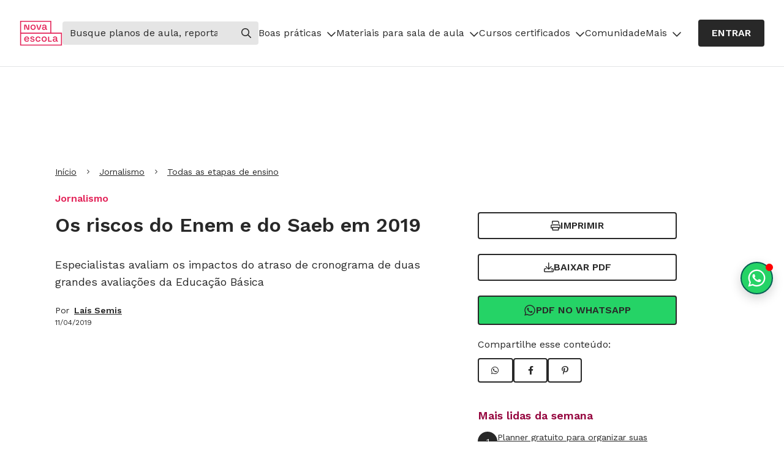

--- FILE ---
content_type: text/html
request_url: https://novaescola.org.br/conteudo/16893/os-riscos-do-enem-e-do-saeb-em-2019
body_size: 12033
content:
<!DOCTYPE html><html lang="pt-BR"><head><meta charSet="utf-8"/><meta http-equiv="x-ua-compatible" content="ie=edge"/><meta name="viewport" content="width=device-width, initial-scale=1, shrink-to-fit=no"/><meta name="generator" content="Gatsby 5.13.5"/><meta name="description" content="Especialistas avaliam os impactos do atraso de cronograma de duas grandes avaliações da Educação Básica" data-gatsby-head="true"/><meta property="og:title" content="Os riscos do Enem e do Saeb em 2019 | Nova Escola" data-gatsby-head="true"/><meta property="og:description" content="Especialistas avaliam os impactos do atraso de cronograma de duas grandes avaliações da Educação Básica" data-gatsby-head="true"/><meta property="og:type" content="website" data-gatsby-head="true"/><meta property="og:url" content="https://novaescola.org.br/conteudo/16893/os-riscos-do-enem-e-do-saeb-em-2019" data-gatsby-head="true"/><meta property="og:image" content="https://nova-escola-producao.s3.amazonaws.com/8ckVhrvmVn6Z4gwU738AWN7QSSQMbZr4x7CuDMgtgvPcYPMRdrd2GscdssK7/aluno-avaliacao-getty-images.jpg" data-gatsby-head="true"/><meta property="og:locale" content="pt_BR" data-gatsby-head="true"/><meta property="og:site_name" content="Nova Escola" data-gatsby-head="true"/><style data-href="/content-assets/styles.ce2c210e8ae90004c118.css" data-identity="gatsby-global-css">*,:after,:before{border-color:currentColor}html{font-feature-settings:normal;font-family:ui-sans-serif,system-ui,-apple-system,BlinkMacSystemFont,Segoe UI,Roboto,Helvetica Neue,Arial,Noto Sans,sans-serif,Apple Color Emoji,Segoe UI Emoji,Segoe UI Symbol,Noto Color Emoji;font-variation-settings:normal}input::placeholder{color:#9ca3af;opacity:1}body{color:#282828;font-family:Work Sans,sans-serif;font-size:16px}small{font-size:75%}.ne-header .menu-atualizado{color:#da2a20}@media screen and (max-width:900px){.ne-header .ne-nav-primary>ul,.ne-header .ne-nav-primary>ul>li>.menu-superior .submenu-is-open{display:block}}.header-with-alert{top:50px!important}@media(max-width:768px){.header-with-alert{top:118px!important}}.navLink{padding:6px 0!important}.navLink:hover{text-decoration:none!important}.ne-header .ne-nav-primary>ul>li a{display:block}.ne-header .ne-nav-primary>ul>li ul{display:none}.ne-header .ne-nav-primary>ul>li ul li,.ne-header .ne-nav-primary>ul>li ul.submenu-is-open{display:block}.ne-user-menu{display:unset!important}.ne-user-menu.ne-open-user-menu{display:block}.ad-leaderboard1:not(:empty){margin-bottom:16px}.ad-rectangle2:not(:empty){margin-top:24px}@media(max-width:991px){.ad-rectangle2{display:none}}.not-registered{justify-content:center!important;position:sticky;top:89px;z-index:999}@media(min-width:768px){.not-registered{top:103px}}.with-general-alert{top:153px!important}.show-alert{display:"inline-flex"}.hide-alert{display:"none"}.eva-react-carrossel{padding-bottom:80px!important}.eva-react-carrossel .swiper-button-disabled,.eva-react-carrossel .swiper-button-next,.eva-react-carrossel .swiper-button-prev{align-items:center;-webkit-appearance:none;bottom:0;display:flex;justify-content:center;text-decoration:none;top:unset;width:-moz-fit-content;width:fit-content}.eva-react-carrossel .swiper-button-prev{left:0}.eva-react-carrossel .swiper-button-prev:after{content:""}.eva-react-carrossel .swiper-button-next{right:0}.eva-react-carrossel .swiper-button-next:after{content:""}.eva-react-carrossel .swiper-button-next:after,.eva-react-carrossel .swiper-button-prev:after{border:2px solid #282828;border-radius:4px;box-sizing:border-box;color:#282828;font-family:Font Awesome\ 6 Pro;font-size:16px;font-weight:600;line-height:26px;min-height:40px;padding:6px 20px;transition:.3s ease}.eva-react-carrossel .eva-card .eva-card-img div,.eva-react-carrossel .eva-card .eva-card-img img{border-radius:8px 8px 0 0;height:100%;object-fit:cover;width:100%}.recomposition{margin-bottom:60px;margin-top:40px;padding-left:0}@media(min-width:768px){.recomposition .fixed-share{align-items:center;display:flex;flex-direction:column;position:sticky;top:140px}.recomposition .fixed-share .eva-btn-outline:not(:last-child){margin-bottom:10px}}.recomposition .padding-left{padding-left:20px}.recomposition .author-link{margin-left:8px}.recomposition .partner-image{display:flex;gap:10px;margin-bottom:20px}.recomposition .partner-image img{height:auto;max-width:130px}.recomposition .actions-buttons{margin-bottom:20px;margin-top:20px}@media(min-width:768px){.recomposition .actions-buttons{margin-top:0}}.recomposition .actions-buttons .eva-btn-outline:not(:last-child){margin-bottom:10px}.recomposition .audima{height:60px}.recomposition .aside-share .share-buttons{display:flex;gap:10px}.recomposition .breadcrumb-classifications,.recomposition .presented-by{flex-direction:column}@media(min-width:576px){.recomposition .breadcrumb-classifications{flex-direction:row;gap:1.75rem}.recomposition .breadcrumb-classifications li{list-style-type:disc}.recomposition .breadcrumb-classifications li:first-child{list-style-type:none}}.recomposition .article{position:relative}.recomposition .article .content-body p{margin-bottom:20px}.recomposition .article .content-body h2{margin-bottom:10px}.recomposition .article .content-body a:not(.eva-btn-solid){color:#32378f;text-decoration:underline}.recomposition .article .content-body a:not(.eva-btn-solid):hover{text-decoration:none}.recomposition .article .content-body a:not(.eva-btn-solid):active,.recomposition .article .content-body a:not(.eva-btn-solid):focus{color:#960840}.recomposition .article .content-body img,.recomposition .article .content-body picture{display:block;height:100%;object-fit:cover;width:100%}.recomposition .article .content-body figure figcaption{background-color:#f5f5f5;font-family:Work Sans,sans-serif;font-size:12px;line-height:16px;margin-bottom:40px;padding:10px 15px}.recomposition .article .content-body figure figcaption p{margin-bottom:0}.recomposition .article .content-body iframe{width:100%}.recomposition .article .content-body .tf-v1-widget iframe{height:300px;width:100%}.recomposition .article .content-body ul{margin-left:40px}.recomposition .article .content-body ul li{list-style:disc;margin-bottom:5px}.recomposition .article .content-body ol{margin-left:40px}.recomposition .article .content-body ol li{list-style:decimal;margin-bottom:5px}.recomposition .article .content-body .eva-btn-solid{margin:0 auto}.recomposition .article .content-body .bt-tiny-container .bt-azul-tiny,.recomposition .article .content-body .bt-tiny-container .bt-roxo-tiny{align-items:center;-webkit-appearance:none;background-color:#282828;border:2px solid #282828;border-radius:4px;box-sizing:border-box;cursor:pointer;display:flex;justify-content:center;margin:20px auto;min-height:40px;padding:6px 20px;text-align:center;text-decoration:none;text-transform:uppercase;transition:.3s ease;width:-moz-fit-content;width:fit-content}.recomposition .article .content-body .bt-tiny-container .bt-azul-tiny a,.recomposition .article .content-body .bt-tiny-container .bt-roxo-tiny a{font-family:Work Sans,sans-serif;font-size:16px;font-weight:600;line-height:26px;text-decoration:none}.recomposition .article .content-body .bt-tiny-container .bt-azul-tiny:hover,.recomposition .article .content-body .bt-tiny-container .bt-roxo-tiny:hover{text-decoration:none}.recomposition .article .content-body .bt-tiny-container .bt-azul-tiny a,.recomposition .article .content-body .bt-tiny-container .bt-roxo-tiny a{color:#fff}.recomposition .article .content-body .bt-tiny-container .bt-azul-tiny:hover,.recomposition .article .content-body .bt-tiny-container .bt-roxo-tiny:hover{background-color:#63666a;border:2px solid #63666a}.recomposition .article .content-body .bt-tiny-container-caixa-azul{background-color:#e3e4e6;border-radius:6px;font-family:Work Sans,sans-serif;margin-bottom:20px;padding:30px;text-align:center}.recomposition .article .content-body .bt-tiny-container-caixa-azul .caixa-titulo{font-size:24px;font-weight:600;line-height:34px;margin-bottom:10px}@media(max-width:768px){.recomposition .article .content-body .bt-tiny-container-caixa-azul .caixa-titulo{font-size:18px;line-height:28px}}.recomposition .article .content-body .bt-tiny-container-caixa-azul .caixa-subtitulo{font-size:18px;line-height:30px;margin-bottom:0}@media(max-width:768px){.recomposition .article .content-body .bt-tiny-container-caixa-azul .caixa-subtitulo{font-size:16px;line-height:26px}}.recomposition .article .content-body .bt-tiny-container-caixa-azul .bt-azul-tiny{align-items:center;-webkit-appearance:none;background-color:#282828;border:2px solid #282828;border-radius:4px;box-sizing:border-box;cursor:pointer;display:flex;justify-content:center;margin:20px auto;min-height:40px;padding:6px 20px;text-align:center;text-decoration:none;text-transform:uppercase;transition:.3s ease;width:-moz-fit-content;width:fit-content}.recomposition .article .content-body .bt-tiny-container-caixa-azul .bt-azul-tiny a{font-family:Work Sans,sans-serif;font-size:16px;font-weight:600;line-height:26px;text-decoration:none}.recomposition .article .content-body .bt-tiny-container-caixa-azul .bt-azul-tiny:hover{text-decoration:none}.recomposition .article .content-body .bt-tiny-container-caixa-azul .bt-azul-tiny a{color:#fff}.recomposition .article .content-body .bt-tiny-container-caixa-azul .bt-azul-tiny:hover{background-color:#63666a;border:2px solid #63666a}.recomposition .article .content-body .bt-tiny-container-caixa-roxo{background-color:#282828;border-radius:6px;color:#fff;font-family:Work Sans,sans-serif;margin-bottom:20px;padding:30px;text-align:center}.recomposition .article .content-body .bt-tiny-container-caixa-roxo .caixa-titulo{font-size:24px;font-weight:600;line-height:34px;margin-bottom:10px}@media(max-width:768px){.recomposition .article .content-body .bt-tiny-container-caixa-roxo .caixa-titulo{font-size:18px;line-height:28px}}.recomposition .article .content-body .bt-tiny-container-caixa-roxo .caixa-subtitulo{font-size:18px;line-height:30px;margin-bottom:0}@media(max-width:768px){.recomposition .article .content-body .bt-tiny-container-caixa-roxo .caixa-subtitulo{font-size:16px;line-height:26px}}.recomposition .article .content-body .bt-tiny-container-caixa-roxo .bt-roxo-tiny{align-items:center;-webkit-appearance:none;background-color:#fff;border:2px solid #fff;border-radius:4px;box-sizing:border-box;cursor:pointer;display:flex;justify-content:center;margin:20px auto;min-height:40px;padding:6px 20px;text-align:center;text-decoration:none;text-transform:uppercase;transition:.3s ease;width:-moz-fit-content;width:fit-content}.recomposition .article .content-body .bt-tiny-container-caixa-roxo .bt-roxo-tiny a{font-family:Work Sans,sans-serif;font-size:16px;font-weight:600;line-height:26px;text-decoration:none}.recomposition .article .content-body .bt-tiny-container-caixa-roxo .bt-roxo-tiny:hover{text-decoration:none}.recomposition .article .content-body .bt-tiny-container-caixa-roxo .bt-roxo-tiny a{color:#282828}.recomposition .article .content-body .bt-tiny-container-caixa-roxo .bt-roxo-tiny:hover{background-color:#e3e4e6;border:2px solid #e3e4e6}.recomposition .article .content-body .bt-preto-xlarge{align-items:center;-webkit-appearance:none;background-color:#282828;border:2px solid #282828;border-radius:4px;box-sizing:border-box;cursor:pointer;display:flex;justify-content:center;margin:20px auto;min-height:40px;padding:6px 20px;text-align:center;text-decoration:none;text-transform:uppercase;transition:.3s ease;width:-moz-fit-content;width:fit-content}.recomposition .article .content-body .bt-preto-xlarge a{font-family:Work Sans,sans-serif;font-size:16px;font-weight:600;line-height:26px;text-decoration:none}.recomposition .article .content-body .bt-preto-xlarge:hover{text-decoration:none}.recomposition .article .content-body .bt-preto-xlarge a{color:#fff}.recomposition .article .content-body .bt-preto-xlarge:hover{background-color:#63666a;border:2px solid #63666a}.recomposition .article .content-body .eva-btn-tucano{background-color:#282828;border:2px solid #282828;color:#fff}.recomposition .article .content-body .eva-btn-tucano:hover{background-color:#63666a;border:2px solid #63666a}.recomposition .article .content-body .bt-tiny-container-caixa-azul .bt-preto-xlarge{margin-top:40px}.recomposition .article .content-body .templates-ne-box-cinza{background-color:#e3e4e6;border-radius:6px;font-family:Work Sans,sans-serif;margin-bottom:20px;padding:30px}.recomposition .article .content-body .templates-ne-box-cinza ol{list-style:decimal;margin-left:30px}.recomposition .article .content-body .templates-ne-box-cinza ol li{margin-top:6px}.recomposition .article .content-body .templates-ne-box-cinza b{font-weight:600}.recomposition .article .content-body .templates-ne-intertitulo-h3{color:#282828;font-family:Lora,serif;font-size:18px;font-weight:600;line-height:30px}.recomposition .article .content-body .templates-ne-citacao{border-left:6px solid #e32459;border-radius:3px;padding-left:15px}.recomposition .article .content-body .templates-ne-citacao .texto{margin-bottom:10px}.recomposition .article .content-body .templates-ne-citacao .texto:before{content:" “ ";font-family:Lora,serif;font-size:24px;font-weight:600}.recomposition .article .content-body .templates-ne-citacao .texto:after{content:" ” ";font-family:Lora,serif;font-size:24px;font-weight:600}.recomposition .article .content-body .templates-ne-citacao .credito,.recomposition .article .content-body .templates-ne-citacao .linha{display:none}.recomposition .article .content-body .templates-ne-citacao .ocupacao{font-weight:600;margin-bottom:0}.recomposition .article .content-body .templates-ne-citacao .ocupacao:before{content:" - "}.recomposition .article .content-body .templates-ne-bullet-nao-ordenado{font-family:Work Sans,sans-serif}.recomposition .article .content-body .templates-ne-bullet-nao-ordenado div{font-size:24px;font-weight:600;margin-bottom:20px}.recomposition .article .content-body .templates-ne-bullet-nao-ordenado div+div{font-size:16px;font-weight:400;margin-bottom:40px}.recomposition .article .content-body .templates-ne-bullet-nao-ordenado ol,.recomposition .article .content-body .templates-ne-bullet-nao-ordenado ul{font-size:20px;margin-left:65px}.recomposition .article .content-body .templates-ne-bullet-nao-ordenado ol li:not(:last-child),.recomposition .article .content-body .templates-ne-bullet-nao-ordenado ul li:not(:last-child){margin-bottom:35px}.recomposition .article .content-body .templates-ne-bullet-ordenado{font-family:Work Sans,sans-serif}.recomposition .article .content-body .templates-ne-bullet-ordenado div{font-size:24px;font-weight:600;margin-bottom:20px}.recomposition .article .content-body .templates-ne-bullet-ordenado div+div{font-size:16px;font-weight:400;margin-bottom:40px}.recomposition .article .content-body .templates-ne-bullet-ordenado ol,.recomposition .article .content-body .templates-ne-bullet-ordenado ul{font-size:20px;margin-left:65px}.recomposition .article .content-body .templates-ne-bullet-ordenado ol li:not(:last-child),.recomposition .article .content-body .templates-ne-bullet-ordenado ul li:not(:last-child){margin-bottom:35px}.recomposition .article .content-body .templates-ne-bullet-ordenado ol{counter-reset:item;list-style-type:none}.recomposition .article .content-body .templates-ne-bullet-ordenado ol li{display:block;padding-left:46px;position:relative}.recomposition .article .content-body .templates-ne-bullet-ordenado ol li:before{align-items:center;background-color:#282828;border-radius:50%;color:#fff;content:counter(item) "  ";counter-increment:item;display:flex;font-size:18px;height:32px;justify-content:center;left:0;position:absolute;top:0;width:32px;z-index:-1}.recomposition .article .content-body .templates-ne-caixas-comparativas.azul,.recomposition .article .content-body .templates-ne-caixas-comparativas.azul-claro,.recomposition .article .content-body .templates-ne-caixas-comparativas.laranja{color:#fff;font-family:Work Sans,sans-serif;font-size:12px;line-height:18px;text-align:justify;width:100%}.recomposition .article .content-body .templates-ne-caixas-comparativas tbody tr td{background-color:#960840;display:inline-block;padding:30px;position:relative;width:47%}@media(max-width:768px){.recomposition .article .content-body .templates-ne-caixas-comparativas tbody tr td{width:100%}}.recomposition .article .content-body .templates-ne-caixas-comparativas tbody tr td:first-child{margin-right:25px}.recomposition .article .content-body .templates-ne-caixas-comparativas tbody tr td:first-child:before{transform:rotate(3.86deg)}.recomposition .article .content-body .templates-ne-caixas-comparativas tbody tr td:last-child{margin-top:45px}@media(min-width:768px){.recomposition .article .content-body .templates-ne-caixas-comparativas tbody tr td:last-child{margin-top:0x}}.recomposition .article .content-body .templates-ne-caixas-comparativas tbody tr td:last-child:before{transform:rotate(-3.86deg)}.recomposition .article .content-body .templates-ne-caixas-comparativas tbody tr td:before{background:#fe9eba;content:"";height:100%;left:0;position:absolute;top:0;width:100%;z-index:-1}.recomposition .article .content-body .templates-ne-caixas-comparativas tbody tr td p{margin-bottom:0}.recomposition .article .content-body .eva-bullet .eva-title-5{line-height:34px!important;margin-bottom:40px;text-align:justify}.recomposition .article .content-body .eva-bullet .eva-body-1{font-size:18px!important;line-height:30px!important;margin-bottom:40px;text-align:justify}.recomposition .article .content-body .eva-bullet ol,.recomposition .article .content-body .eva-bullet ul{font-family:Work Sans,sans-serif;font-weight:400;list-style-position:inside}.recomposition .article .content-body .eva-bullet ul{padding-inline-start:65px}.recomposition .article .content-body .eva-bullet ul li{list-style:none;margin-bottom:35px}.recomposition .article .content-body .eva-bullet ul li:before{background-color:#282828;border-radius:50%;content:" ";display:inline-block;height:10px;margin-right:24px;width:10px}.recomposition .article .content-body .eva-bullet ol{counter-reset:li;padding-inline-start:50px}.recomposition .article .content-body .eva-bullet ol li{padding-left:46px;position:relative}.recomposition .article .content-body .eva-bullet ol li:before{background-color:#282828;border-radius:50%;color:#fff;content:counter(li);counter-increment:li;font-family:Work Sans,sans-serif;font-size:18px;font-weight:600;height:32px;left:0;line-height:31px;position:absolute;text-align:center;top:-6px;width:32px}.recomposition .article .content-body .eva-box{border-radius:6px;font-family:Work Sans,sans-serif;margin-bottom:20px;padding:40px 32px}.recomposition .article .content-body .eva-box .eva-btn-solid{margin-top:40px}.recomposition .article .content-body .eva-box .eva-title-4{margin-bottom:20px;text-align:center}.recomposition .article .content-body .eva-box ol{margin:0 0 1em;padding:0;width:100%}.recomposition .article .content-body .eva-box ol li{counter-increment:item;font-weight:400;line-height:30px;list-style-type:none}.recomposition .article .content-body .eva-box ol:before{content:counter(item) ".";font-weight:400;line-height:30px;padding-right:.5em}.recomposition .article .content-body .eva-citacao{display:flex;flex-direction:row;height:-moz-fit-content;height:fit-content}.recomposition .article .content-body .eva-citacao .barra{border-radius:3px;margin-right:15px;width:6px}.recomposition .article .content-body .eva-citacao .corpo{display:flex;flex-direction:column}.recomposition .article .content-body .eva-citacao .corpo strong{font-size:24px}.recomposition .article .content-body .eva-citacao .corpo .credito{font-weight:600}.recomposition .article .content-body .eva-caixas-comparativas .eva-title-5{margin-bottom:40px}.recomposition .article .content-body .eva-caixas-comparativas .eva-body-1{font-size:18px!important;line-height:30px!important;margin-bottom:40px;text-align:justify}.recomposition .article .content-body .eva-caixas-comparativas .eva-caption{font-size:12px!important;line-height:14px!important;text-align:justify}.recomposition .article .content-body .eva-caixas-comparativas div{display:flex;flex-direction:row;padding:40px}.recomposition .article .content-body .eva-caixas-comparativas div>div{display:initial;min-height:283px;padding:35px 30px;position:relative;width:241px}.recomposition .article .content-body .eva-caixas-comparativas div>div>div{height:-webkit-fill-available;left:11px;min-height:299px;position:absolute;top:-9px;width:217px;z-index:-1}.recomposition .article .content-body .eva-caixas-comparativas div>div:first-child{margin-right:35px}.recomposition .article .content-body .eva-caixas-comparativas div>div:first-child>div{transform:rotate(3.86deg)}.recomposition .article .content-body .eva-caixas-comparativas div>div:last-child>div{transform:rotate(-3.86deg)}.recomposition .article .content-body .eva-linha-divisoria{border-top:2px solid #282828;margin:15px 0}.recomposition .article .content-body .eva-box-divisor{border-bottom:2px solid #282828;border-top:2px solid #282828;margin:15px auto;padding:35px;width:-moz-fit-content;width:fit-content}.recomposition .article .content-body .eva-box-title{align-items:center;border-radius:6px;display:flex;flex-direction:row;justify-content:space-between;padding:17px 24px}.recomposition .article .content-body .eva-box-sanfona{display:flex;flex-direction:column-reverse}.recomposition .article .content-body .eva-box-sanfona>.title{cursor:pointer}.recomposition .article .content-body .eva-box-sanfona>.title:after{align-items:center;color:#282828;content:"";display:flex;font-family:Font Awesome\ 6 Pro;font-weight:400;height:16px;justify-content:center;line-height:16px;transform:rotate(0deg);transition:all .15s ease-in-out;width:16px}.recomposition .article .content-body .eva-box-sanfona[open]>.title:after{transform:rotate(180deg)}.recomposition .article .content-body .eva-box-sanfona>.panel{margin-top:-23px;max-height:0;overflow:hidden;padding:0 33px 23px 39px;transition:all .15s ease-in-out;z-index:-1}.recomposition .article .content-body .eva-box-sanfona[open]>.panel{max-height:unset;padding:70px 33px 34px 39px}.recomposition .article .content-body .eva-box-image{display:flex;flex-direction:row}.recomposition .article .content-body .eva-box-image>div{align-items:center;display:flex;justify-content:center;max-width:50%;min-height:128px;position:relative}.recomposition .article .content-body .eva-box-image>div>img{max-height:100%;width:auto}.recomposition .article .content-body .eva-box-image>div>.text{box-sizing:border-box;height:100%;left:100%;padding:34px 31px;position:absolute;width:100%}.recomposition .article .content-body .eva-box-image>div>.text>div{max-height:100%;overflow:hidden;text-align:justify;text-overflow:ellipsis}.recomposition .article .continue-reading-opacity{background:#fff;background:linear-gradient(180deg,hsla(0,0%,100%,0),#fff);bottom:0;height:200px;position:absolute;width:100%}.recomposition .tags{display:flex;flex-wrap:wrap;gap:10px;justify-content:center;margin-bottom:60px;padding-top:60px}.recomposition .need-healp-discrepancy{background-color:#fcecd1;border-radius:8px;flex-direction:column;gap:24px;padding:20px 16px}@media(min-width:768px){.recomposition .need-healp-discrepancy{flex-direction:row}}.recomposition .need-healp-discrepancy img{min-width:135px}.header-row{background-color:#0a7585;color:#fff;font-weight:600;padding-bottom:25px;padding-top:113px;width:100%}.publieditorial{margin-bottom:60px;margin-top:40px;padding-left:0}@media(min-width:768px){.publieditorial .fixed-share{align-items:center;display:flex;flex-direction:column;position:sticky;top:140px}.publieditorial .fixed-share .eva-btn-outline:not(:last-child){margin-bottom:10px}}.publieditorial .padding-left{padding-left:20px}.publieditorial .author-link{margin-left:8px}.publieditorial .partner-image{display:flex;gap:10px;margin-bottom:20px}.publieditorial .partner-image img{height:auto;max-width:130px}.publieditorial .actions-buttons{margin-bottom:20px;margin-top:20px}@media(min-width:768px){.publieditorial .actions-buttons{margin-top:0}}.publieditorial .actions-buttons .eva-btn-outline:not(:last-child){margin-bottom:10px}.publieditorial .audima{height:60px}.publieditorial .aside-share .share-buttons{display:flex;gap:10px}.publieditorial .breadcrumb-classifications,.publieditorial .presented-by{flex-direction:column}@media(min-width:576px){.publieditorial .breadcrumb-classifications{flex-direction:row;gap:1.75rem}.publieditorial .breadcrumb-classifications li{list-style-type:disc}.publieditorial .breadcrumb-classifications li:first-child{list-style-type:none}}.publieditorial .article{position:relative}.publieditorial .article .content-body p{margin-bottom:20px}.publieditorial .article .content-body h2{margin-bottom:10px}.publieditorial .article .content-body a:not(.eva-btn-solid){color:#32378f;text-decoration:underline}.publieditorial .article .content-body a:not(.eva-btn-solid):hover{text-decoration:none}.publieditorial .article .content-body a:not(.eva-btn-solid):active,.publieditorial .article .content-body a:not(.eva-btn-solid):focus{color:#960840}.publieditorial .article .content-body img,.publieditorial .article .content-body picture{display:block;height:100%;object-fit:cover;width:100%}.publieditorial .article .content-body figure figcaption{background-color:#f5f5f5;font-family:Work Sans,sans-serif;font-size:12px;line-height:16px;margin-bottom:40px;padding:10px 15px}.publieditorial .article .content-body figure figcaption p{margin-bottom:0}.publieditorial .article .content-body iframe{width:100%}.publieditorial .article .content-body .tf-v1-widget iframe{height:300px;width:100%}.publieditorial .article .content-body ul{margin-left:40px}.publieditorial .article .content-body ul li{list-style:disc;margin-bottom:5px}.publieditorial .article .content-body ol{margin-left:40px}.publieditorial .article .content-body ol li{list-style:decimal;margin-bottom:5px}.publieditorial .article .content-body .eva-btn-solid{margin:0 auto}.publieditorial .article .content-body .bt-tiny-container .bt-azul-tiny,.publieditorial .article .content-body .bt-tiny-container .bt-roxo-tiny{align-items:center;-webkit-appearance:none;background-color:#282828;border:2px solid #282828;border-radius:4px;box-sizing:border-box;cursor:pointer;display:flex;justify-content:center;margin:20px auto;min-height:40px;padding:6px 20px;text-align:center;text-decoration:none;text-transform:uppercase;transition:.3s ease;width:-moz-fit-content;width:fit-content}.publieditorial .article .content-body .bt-tiny-container .bt-azul-tiny a,.publieditorial .article .content-body .bt-tiny-container .bt-roxo-tiny a{font-family:Work Sans,sans-serif;font-size:16px;font-weight:600;line-height:26px;text-decoration:none}.publieditorial .article .content-body .bt-tiny-container .bt-azul-tiny:hover,.publieditorial .article .content-body .bt-tiny-container .bt-roxo-tiny:hover{text-decoration:none}.publieditorial .article .content-body .bt-tiny-container .bt-azul-tiny a,.publieditorial .article .content-body .bt-tiny-container .bt-roxo-tiny a{color:#fff}.publieditorial .article .content-body .bt-tiny-container .bt-azul-tiny:hover,.publieditorial .article .content-body .bt-tiny-container .bt-roxo-tiny:hover{background-color:#63666a;border:2px solid #63666a}.publieditorial .article .content-body .bt-tiny-container-caixa-azul{background-color:#e3e4e6;border-radius:6px;font-family:Work Sans,sans-serif;margin-bottom:20px;padding:30px;text-align:center}.publieditorial .article .content-body .bt-tiny-container-caixa-azul .caixa-titulo{font-size:24px;font-weight:600;line-height:34px;margin-bottom:10px}@media(max-width:768px){.publieditorial .article .content-body .bt-tiny-container-caixa-azul .caixa-titulo{font-size:18px;line-height:28px}}.publieditorial .article .content-body .bt-tiny-container-caixa-azul .caixa-subtitulo{font-size:18px;line-height:30px;margin-bottom:0}@media(max-width:768px){.publieditorial .article .content-body .bt-tiny-container-caixa-azul .caixa-subtitulo{font-size:16px;line-height:26px}}.publieditorial .article .content-body .bt-tiny-container-caixa-azul .bt-azul-tiny{align-items:center;-webkit-appearance:none;background-color:#282828;border:2px solid #282828;border-radius:4px;box-sizing:border-box;cursor:pointer;display:flex;justify-content:center;margin:20px auto;min-height:40px;padding:6px 20px;text-align:center;text-decoration:none;text-transform:uppercase;transition:.3s ease;width:-moz-fit-content;width:fit-content}.publieditorial .article .content-body .bt-tiny-container-caixa-azul .bt-azul-tiny a{font-family:Work Sans,sans-serif;font-size:16px;font-weight:600;line-height:26px;text-decoration:none}.publieditorial .article .content-body .bt-tiny-container-caixa-azul .bt-azul-tiny:hover{text-decoration:none}.publieditorial .article .content-body .bt-tiny-container-caixa-azul .bt-azul-tiny a{color:#fff}.publieditorial .article .content-body .bt-tiny-container-caixa-azul .bt-azul-tiny:hover{background-color:#63666a;border:2px solid #63666a}.publieditorial .article .content-body .bt-tiny-container-caixa-roxo{background-color:#282828;border-radius:6px;color:#fff;font-family:Work Sans,sans-serif;margin-bottom:20px;padding:30px;text-align:center}.publieditorial .article .content-body .bt-tiny-container-caixa-roxo .caixa-titulo{font-size:24px;font-weight:600;line-height:34px;margin-bottom:10px}@media(max-width:768px){.publieditorial .article .content-body .bt-tiny-container-caixa-roxo .caixa-titulo{font-size:18px;line-height:28px}}.publieditorial .article .content-body .bt-tiny-container-caixa-roxo .caixa-subtitulo{font-size:18px;line-height:30px;margin-bottom:0}@media(max-width:768px){.publieditorial .article .content-body .bt-tiny-container-caixa-roxo .caixa-subtitulo{font-size:16px;line-height:26px}}.publieditorial .article .content-body .bt-tiny-container-caixa-roxo .bt-roxo-tiny{align-items:center;-webkit-appearance:none;background-color:#fff;border:2px solid #fff;border-radius:4px;box-sizing:border-box;cursor:pointer;display:flex;justify-content:center;margin:20px auto;min-height:40px;padding:6px 20px;text-align:center;text-decoration:none;text-transform:uppercase;transition:.3s ease;width:-moz-fit-content;width:fit-content}.publieditorial .article .content-body .bt-tiny-container-caixa-roxo .bt-roxo-tiny a{font-family:Work Sans,sans-serif;font-size:16px;font-weight:600;line-height:26px;text-decoration:none}.publieditorial .article .content-body .bt-tiny-container-caixa-roxo .bt-roxo-tiny:hover{text-decoration:none}.publieditorial .article .content-body .bt-tiny-container-caixa-roxo .bt-roxo-tiny a{color:#282828}.publieditorial .article .content-body .bt-tiny-container-caixa-roxo .bt-roxo-tiny:hover{background-color:#e3e4e6;border:2px solid #e3e4e6}.publieditorial .article .content-body .bt-preto-xlarge{align-items:center;-webkit-appearance:none;background-color:#282828;border:2px solid #282828;border-radius:4px;box-sizing:border-box;cursor:pointer;display:flex;justify-content:center;margin:20px auto;min-height:40px;padding:6px 20px;text-align:center;text-decoration:none;text-transform:uppercase;transition:.3s ease;width:-moz-fit-content;width:fit-content}.publieditorial .article .content-body .bt-preto-xlarge a{font-family:Work Sans,sans-serif;font-size:16px;font-weight:600;line-height:26px;text-decoration:none}.publieditorial .article .content-body .bt-preto-xlarge:hover{text-decoration:none}.publieditorial .article .content-body .bt-preto-xlarge a{color:#fff}.publieditorial .article .content-body .bt-preto-xlarge:hover{background-color:#63666a;border:2px solid #63666a}.publieditorial .article .content-body .eva-btn-tucano{background-color:#282828;border:2px solid #282828;color:#fff}.publieditorial .article .content-body .eva-btn-tucano:hover{background-color:#63666a;border:2px solid #63666a}.publieditorial .article .content-body .bt-tiny-container-caixa-azul .bt-preto-xlarge{margin-top:40px}.publieditorial .article .content-body .templates-ne-box-cinza{background-color:#e3e4e6;border-radius:6px;font-family:Work Sans,sans-serif;margin-bottom:20px;padding:30px}.publieditorial .article .content-body .templates-ne-box-cinza ol{list-style:decimal;margin-left:30px}.publieditorial .article .content-body .templates-ne-box-cinza ol li{margin-top:6px}.publieditorial .article .content-body .templates-ne-box-cinza b{font-weight:600}.publieditorial .article .content-body .templates-ne-intertitulo-h3{color:#282828;font-family:Lora,serif;font-size:18px;font-weight:600;line-height:30px}.publieditorial .article .content-body .templates-ne-citacao{border-left:6px solid #e32459;border-radius:3px;padding-left:15px}.publieditorial .article .content-body .templates-ne-citacao .texto{margin-bottom:10px}.publieditorial .article .content-body .templates-ne-citacao .texto:before{content:" “ ";font-family:Lora,serif;font-size:24px;font-weight:600}.publieditorial .article .content-body .templates-ne-citacao .texto:after{content:" ” ";font-family:Lora,serif;font-size:24px;font-weight:600}.publieditorial .article .content-body .templates-ne-citacao .credito,.publieditorial .article .content-body .templates-ne-citacao .linha{display:none}.publieditorial .article .content-body .templates-ne-citacao .ocupacao{font-weight:600;margin-bottom:0}.publieditorial .article .content-body .templates-ne-citacao .ocupacao:before{content:" - "}.publieditorial .article .content-body .templates-ne-bullet-nao-ordenado{font-family:Work Sans,sans-serif}.publieditorial .article .content-body .templates-ne-bullet-nao-ordenado div{font-size:24px;font-weight:600;margin-bottom:20px}.publieditorial .article .content-body .templates-ne-bullet-nao-ordenado div+div{font-size:16px;font-weight:400;margin-bottom:40px}.publieditorial .article .content-body .templates-ne-bullet-nao-ordenado ol,.publieditorial .article .content-body .templates-ne-bullet-nao-ordenado ul{font-size:20px;margin-left:65px}.publieditorial .article .content-body .templates-ne-bullet-nao-ordenado ol li:not(:last-child),.publieditorial .article .content-body .templates-ne-bullet-nao-ordenado ul li:not(:last-child){margin-bottom:35px}.publieditorial .article .content-body .templates-ne-bullet-ordenado{font-family:Work Sans,sans-serif}.publieditorial .article .content-body .templates-ne-bullet-ordenado div{font-size:24px;font-weight:600;margin-bottom:20px}.publieditorial .article .content-body .templates-ne-bullet-ordenado div+div{font-size:16px;font-weight:400;margin-bottom:40px}.publieditorial .article .content-body .templates-ne-bullet-ordenado ol,.publieditorial .article .content-body .templates-ne-bullet-ordenado ul{font-size:20px;margin-left:65px}.publieditorial .article .content-body .templates-ne-bullet-ordenado ol li:not(:last-child),.publieditorial .article .content-body .templates-ne-bullet-ordenado ul li:not(:last-child){margin-bottom:35px}.publieditorial .article .content-body .templates-ne-bullet-ordenado ol{counter-reset:item;list-style-type:none}.publieditorial .article .content-body .templates-ne-bullet-ordenado ol li{display:block;padding-left:46px;position:relative}.publieditorial .article .content-body .templates-ne-bullet-ordenado ol li:before{align-items:center;background-color:#282828;border-radius:50%;color:#fff;content:counter(item) "  ";counter-increment:item;display:flex;font-size:18px;height:32px;justify-content:center;left:0;position:absolute;top:0;width:32px;z-index:-1}.publieditorial .article .content-body .templates-ne-caixas-comparativas.azul,.publieditorial .article .content-body .templates-ne-caixas-comparativas.azul-claro,.publieditorial .article .content-body .templates-ne-caixas-comparativas.laranja{color:#fff;font-family:Work Sans,sans-serif;font-size:12px;line-height:18px;text-align:justify;width:100%}.publieditorial .article .content-body .templates-ne-caixas-comparativas tbody tr td{background-color:#960840;display:inline-block;padding:30px;position:relative;width:47%}@media(max-width:768px){.publieditorial .article .content-body .templates-ne-caixas-comparativas tbody tr td{width:100%}}.publieditorial .article .content-body .templates-ne-caixas-comparativas tbody tr td:first-child{margin-right:25px}.publieditorial .article .content-body .templates-ne-caixas-comparativas tbody tr td:first-child:before{transform:rotate(3.86deg)}.publieditorial .article .content-body .templates-ne-caixas-comparativas tbody tr td:last-child{margin-top:45px}@media(min-width:768px){.publieditorial .article .content-body .templates-ne-caixas-comparativas tbody tr td:last-child{margin-top:0x}}.publieditorial .article .content-body .templates-ne-caixas-comparativas tbody tr td:last-child:before{transform:rotate(-3.86deg)}.publieditorial .article .content-body .templates-ne-caixas-comparativas tbody tr td:before{background:#fe9eba;content:"";height:100%;left:0;position:absolute;top:0;width:100%;z-index:-1}.publieditorial .article .content-body .templates-ne-caixas-comparativas tbody tr td p{margin-bottom:0}.publieditorial .article .content-body .eva-bullet .eva-title-5{line-height:34px!important;margin-bottom:40px;text-align:justify}.publieditorial .article .content-body .eva-bullet .eva-body-1{font-size:18px!important;line-height:30px!important;margin-bottom:40px;text-align:justify}.publieditorial .article .content-body .eva-bullet ol,.publieditorial .article .content-body .eva-bullet ul{font-family:Work Sans,sans-serif;font-weight:400;list-style-position:inside}.publieditorial .article .content-body .eva-bullet ul{padding-inline-start:65px}.publieditorial .article .content-body .eva-bullet ul li{list-style:none;margin-bottom:35px}.publieditorial .article .content-body .eva-bullet ul li:before{background-color:#282828;border-radius:50%;content:" ";display:inline-block;height:10px;margin-right:24px;width:10px}.publieditorial .article .content-body .eva-bullet ol{counter-reset:li;padding-inline-start:50px}.publieditorial .article .content-body .eva-bullet ol li{padding-left:46px;position:relative}.publieditorial .article .content-body .eva-bullet ol li:before{background-color:#282828;border-radius:50%;color:#fff;content:counter(li);counter-increment:li;font-family:Work Sans,sans-serif;font-size:18px;font-weight:600;height:32px;left:0;line-height:31px;position:absolute;text-align:center;top:-6px;width:32px}.publieditorial .article .content-body .eva-box{border-radius:6px;font-family:Work Sans,sans-serif;margin-bottom:20px;padding:40px 32px}.publieditorial .article .content-body .eva-box .eva-btn-solid{margin-top:40px}.publieditorial .article .content-body .eva-box .eva-title-4{margin-bottom:20px;text-align:center}.publieditorial .article .content-body .eva-box ol{margin:0 0 1em;padding:0;width:100%}.publieditorial .article .content-body .eva-box ol li{counter-increment:item;font-weight:400;line-height:30px;list-style-type:none}.publieditorial .article .content-body .eva-box ol:before{content:counter(item) ".";font-weight:400;line-height:30px;padding-right:.5em}.publieditorial .article .content-body .eva-citacao{display:flex;flex-direction:row;height:-moz-fit-content;height:fit-content}.publieditorial .article .content-body .eva-citacao .barra{border-radius:3px;margin-right:15px;width:6px}.publieditorial .article .content-body .eva-citacao .corpo{display:flex;flex-direction:column}.publieditorial .article .content-body .eva-citacao .corpo strong{font-size:24px}.publieditorial .article .content-body .eva-citacao .corpo .credito{font-weight:600}.publieditorial .article .content-body .eva-caixas-comparativas .eva-title-5{margin-bottom:40px}.publieditorial .article .content-body .eva-caixas-comparativas .eva-body-1{font-size:18px!important;line-height:30px!important;margin-bottom:40px;text-align:justify}.publieditorial .article .content-body .eva-caixas-comparativas .eva-caption{font-size:12px!important;line-height:14px!important;text-align:justify}.publieditorial .article .content-body .eva-caixas-comparativas div{display:flex;flex-direction:row;padding:40px}.publieditorial .article .content-body .eva-caixas-comparativas div>div{display:initial;min-height:283px;padding:35px 30px;position:relative;width:241px}.publieditorial .article .content-body .eva-caixas-comparativas div>div>div{height:-webkit-fill-available;left:11px;min-height:299px;position:absolute;top:-9px;width:217px;z-index:-1}.publieditorial .article .content-body .eva-caixas-comparativas div>div:first-child{margin-right:35px}.publieditorial .article .content-body .eva-caixas-comparativas div>div:first-child>div{transform:rotate(3.86deg)}.publieditorial .article .content-body .eva-caixas-comparativas div>div:last-child>div{transform:rotate(-3.86deg)}.publieditorial .article .content-body .eva-linha-divisoria{border-top:2px solid #282828;margin:15px 0}.publieditorial .article .content-body .eva-box-divisor{border-bottom:2px solid #282828;border-top:2px solid #282828;margin:15px auto;padding:35px;width:-moz-fit-content;width:fit-content}.publieditorial .article .content-body .eva-box-title{align-items:center;border-radius:6px;display:flex;flex-direction:row;justify-content:space-between;padding:17px 24px}.publieditorial .article .content-body .eva-box-sanfona{display:flex;flex-direction:column-reverse}.publieditorial .article .content-body .eva-box-sanfona>.title{cursor:pointer}.publieditorial .article .content-body .eva-box-sanfona>.title:after{align-items:center;color:#282828;content:"";display:flex;font-family:Font Awesome\ 6 Pro;font-weight:400;height:16px;justify-content:center;line-height:16px;transform:rotate(0deg);transition:all .15s ease-in-out;width:16px}.publieditorial .article .content-body .eva-box-sanfona[open]>.title:after{transform:rotate(180deg)}.publieditorial .article .content-body .eva-box-sanfona>.panel{margin-top:-23px;max-height:0;overflow:hidden;padding:0 33px 23px 39px;transition:all .15s ease-in-out;z-index:-1}.publieditorial .article .content-body .eva-box-sanfona[open]>.panel{max-height:unset;padding:70px 33px 34px 39px}.publieditorial .article .content-body .eva-box-image{display:flex;flex-direction:row}.publieditorial .article .content-body .eva-box-image>div{align-items:center;display:flex;justify-content:center;max-width:50%;min-height:128px;position:relative}.publieditorial .article .content-body .eva-box-image>div>img{max-height:100%;width:auto}.publieditorial .article .content-body .eva-box-image>div>.text{box-sizing:border-box;height:100%;left:100%;padding:34px 31px;position:absolute;width:100%}.publieditorial .article .content-body .eva-box-image>div>.text>div{max-height:100%;overflow:hidden;text-align:justify;text-overflow:ellipsis}.publieditorial .article .continue-reading-opacity{background:#fff;background:linear-gradient(180deg,hsla(0,0%,100%,0),#fff);bottom:0;height:200px;position:absolute;width:100%}.publieditorial .tags{display:flex;flex-wrap:wrap;gap:10px;justify-content:center;margin-bottom:60px;padding-top:60px}.publieditorial .need-healp-discrepancy{background-color:#fcecd1;border-radius:8px;flex-direction:column;gap:24px;padding:20px 16px}@media(min-width:768px){.publieditorial .need-healp-discrepancy{flex-direction:row}}.publieditorial .need-healp-discrepancy img{min-width:135px}@media(min-width:768px){.aside .most-read{order:-1;text-align:left}}.with-alert{margin-top:90px!important}@media(max-width:768px){.with-alert{margin-top:118px!important}}.content{margin-bottom:60px;margin-top:40px;padding-left:0}@media(min-width:768px){.content .fixed-share{align-items:center;display:flex;flex-direction:column;position:sticky;top:140px}.content .fixed-share .eva-btn-outline:not(:last-child){margin-bottom:10px}.content .register-confirmation-mobile{display:none}}.content .padding-left{padding-left:20px}.content .author-link{margin-left:8px}.content .partner-image{display:flex;gap:10px;margin-bottom:20px}.content .partner-image img{height:auto;max-width:130px}.content .actions-buttons{margin-bottom:20px;margin-top:20px}@media(min-width:768px){.content .actions-buttons{margin-top:0}}.content .actions-buttons .eva-btn-outline:not(:last-child){margin-bottom:10px}.content .audima{height:60px}.content .confirmation-block{border-radius:8px;position:relative}.content .confirmation-block .confirmation-block-title{font-weight:500}.content .confirmation-block .confirmation-block-options .eva-fields-checkbox{align-items:center;display:flex}.content .confirmation-block .confirmation-block-options .eva-fields-checkbox .eva-checkbox:after{inset:auto}.content .confirmation-block .confirmation-block-options .eva-fields-checkbox .eva-label-checkbox{line-height:1.5;margin-top:0}.content .confirmation-block .confirmation-block-options-select .eva-select-wrapper .eva-select{background:#fff}.content .confirmation-block .confirmation-block-options-select .eva-select-wrapper .eva-select-disabled{background:#e3e4e6}.content .confirmation-block .confirmation-block-close{height:24px;position:absolute;right:16px;top:16px;width:24px}@media(min-width:768px){.content .confirmation-block .confirmation-block-options{display:grid;grid-template-columns:repeat(3,1fr)}}.content .aside-share .share-buttons{display:flex;gap:10px}.content .register-confirmation{border:1px solid #63666a;border-radius:4px;padding:16px}.content .register-confirmation .eva-tag.cinza-700.has-link[data-active=true]{background-color:#282828;border-color:#282828;color:#fff}.content .register-confirmation .eva-tag.cinza-700.has-link[disabled]{background-color:#e3e4e5;border-color:#e3e4e5;color:#63666a;pointer-events:none}.content .article{position:relative}.content .article .content-body p{margin-bottom:20px}.content .article .content-body h2{margin-bottom:10px}.content .article .content-body a:not(.eva-btn-solid){color:#32378f;text-decoration:underline}.content .article .content-body a:not(.eva-btn-solid):hover{text-decoration:none}.content .article .content-body a:not(.eva-btn-solid):active,.content .article .content-body a:not(.eva-btn-solid):focus{color:#960840}.content .article .content-body img,.content .article .content-body picture{display:block;height:100%;object-fit:cover;width:100%}.content .article .content-body figure figcaption{background-color:#f5f5f5;font-family:Work Sans,sans-serif;font-size:12px;line-height:16px;margin-bottom:40px;padding:10px 15px}.content .article .content-body figure figcaption p{margin-bottom:0}.content .article .content-body iframe{width:100%}.content .article .content-body .tf-v1-widget iframe{height:300px;width:100%}.content .article .content-body ul{margin-left:40px}.content .article .content-body ul li{list-style:disc;margin-bottom:5px}.content .article .content-body ol{margin-left:40px}.content .article .content-body ol li{list-style:decimal;margin-bottom:5px}.content .article .content-body .eva-btn-solid{margin:0 auto}.content .article .content-body .bt-tiny-container .bt-azul-tiny,.content .article .content-body .bt-tiny-container .bt-roxo-tiny{align-items:center;-webkit-appearance:none;background-color:#282828;border:2px solid #282828;border-radius:4px;box-sizing:border-box;cursor:pointer;display:flex;justify-content:center;margin:20px auto;min-height:40px;padding:6px 20px;text-align:center;text-decoration:none;text-transform:uppercase;transition:.3s ease;width:-moz-fit-content;width:fit-content}.content .article .content-body .bt-tiny-container .bt-azul-tiny a,.content .article .content-body .bt-tiny-container .bt-roxo-tiny a{font-family:Work Sans,sans-serif;font-size:16px;font-weight:600;line-height:26px;text-decoration:none}.content .article .content-body .bt-tiny-container .bt-azul-tiny:hover,.content .article .content-body .bt-tiny-container .bt-roxo-tiny:hover{text-decoration:none}.content .article .content-body .bt-tiny-container .bt-azul-tiny a,.content .article .content-body .bt-tiny-container .bt-roxo-tiny a{color:#fff}.content .article .content-body .bt-tiny-container .bt-azul-tiny:hover,.content .article .content-body .bt-tiny-container .bt-roxo-tiny:hover{background-color:#63666a;border:2px solid #63666a}.content .article .content-body .bt-tiny-container-caixa-azul{background-color:#e3e4e6;border-radius:6px;font-family:Work Sans,sans-serif;margin-bottom:20px;padding:30px;text-align:center}.content .article .content-body .bt-tiny-container-caixa-azul .caixa-titulo{font-size:24px;font-weight:600;line-height:34px;margin-bottom:10px}@media(max-width:768px){.content .article .content-body .bt-tiny-container-caixa-azul .caixa-titulo{font-size:18px;line-height:28px}}.content .article .content-body .bt-tiny-container-caixa-azul .caixa-subtitulo{font-size:18px;line-height:30px;margin-bottom:0}@media(max-width:768px){.content .article .content-body .bt-tiny-container-caixa-azul .caixa-subtitulo{font-size:16px;line-height:26px}}.content .article .content-body .bt-tiny-container-caixa-azul .bt-azul-tiny{align-items:center;-webkit-appearance:none;background-color:#282828;border:2px solid #282828;border-radius:4px;box-sizing:border-box;cursor:pointer;display:flex;justify-content:center;margin:20px auto;min-height:40px;padding:6px 20px;text-align:center;text-decoration:none;text-transform:uppercase;transition:.3s ease;width:-moz-fit-content;width:fit-content}.content .article .content-body .bt-tiny-container-caixa-azul .bt-azul-tiny a{font-family:Work Sans,sans-serif;font-size:16px;font-weight:600;line-height:26px;text-decoration:none}.content .article .content-body .bt-tiny-container-caixa-azul .bt-azul-tiny:hover{text-decoration:none}.content .article .content-body .bt-tiny-container-caixa-azul .bt-azul-tiny a{color:#fff}.content .article .content-body .bt-tiny-container-caixa-azul .bt-azul-tiny:hover{background-color:#63666a;border:2px solid #63666a}.content .article .content-body .bt-tiny-container-caixa-roxo{background-color:#282828;border-radius:6px;color:#fff;font-family:Work Sans,sans-serif;margin-bottom:20px;padding:30px;text-align:center}.content .article .content-body .bt-tiny-container-caixa-roxo .caixa-titulo{font-size:24px;font-weight:600;line-height:34px;margin-bottom:10px}@media(max-width:768px){.content .article .content-body .bt-tiny-container-caixa-roxo .caixa-titulo{font-size:18px;line-height:28px}}.content .article .content-body .bt-tiny-container-caixa-roxo .caixa-subtitulo{font-size:18px;line-height:30px;margin-bottom:0}@media(max-width:768px){.content .article .content-body .bt-tiny-container-caixa-roxo .caixa-subtitulo{font-size:16px;line-height:26px}}.content .article .content-body .bt-tiny-container-caixa-roxo .bt-roxo-tiny{align-items:center;-webkit-appearance:none;background-color:#fff;border:2px solid #fff;border-radius:4px;box-sizing:border-box;cursor:pointer;display:flex;justify-content:center;margin:20px auto;min-height:40px;padding:6px 20px;text-align:center;text-decoration:none;text-transform:uppercase;transition:.3s ease;width:-moz-fit-content;width:fit-content}.content .article .content-body .bt-tiny-container-caixa-roxo .bt-roxo-tiny a{font-family:Work Sans,sans-serif;font-size:16px;font-weight:600;line-height:26px;text-decoration:none}.content .article .content-body .bt-tiny-container-caixa-roxo .bt-roxo-tiny:hover{text-decoration:none}.content .article .content-body .bt-tiny-container-caixa-roxo .bt-roxo-tiny a{color:#282828}.content .article .content-body .bt-tiny-container-caixa-roxo .bt-roxo-tiny:hover{background-color:#e3e4e6;border:2px solid #e3e4e6}.content .article .content-body .bt-preto-xlarge{align-items:center;-webkit-appearance:none;background-color:#282828;border:2px solid #282828;border-radius:4px;box-sizing:border-box;cursor:pointer;display:flex;justify-content:center;margin:20px auto;min-height:40px;padding:6px 20px;text-align:center;text-decoration:none;text-transform:uppercase;transition:.3s ease;width:-moz-fit-content;width:fit-content}.content .article .content-body .bt-preto-xlarge a{font-family:Work Sans,sans-serif;font-size:16px;font-weight:600;line-height:26px;text-decoration:none}.content .article .content-body .bt-preto-xlarge:hover{text-decoration:none}.content .article .content-body .bt-preto-xlarge a{color:#fff}.content .article .content-body .bt-preto-xlarge:hover{background-color:#63666a;border:2px solid #63666a}.content .article .content-body .eva-btn-tucano{background-color:#282828;border:2px solid #282828;color:#fff}.content .article .content-body .eva-btn-tucano:hover{background-color:#63666a;border:2px solid #63666a}.content .article .content-body .bt-tiny-container-caixa-azul .bt-preto-xlarge{margin-top:40px}.content .article .content-body .templates-ne-box-cinza{background-color:#e3e4e6;border-radius:6px;font-family:Work Sans,sans-serif;margin-bottom:20px;padding:30px}.content .article .content-body .templates-ne-box-cinza ol{list-style:decimal;margin-left:30px}.content .article .content-body .templates-ne-box-cinza ol li{margin-top:6px}.content .article .content-body .templates-ne-box-cinza b{font-weight:600}.content .article .content-body .templates-ne-intertitulo-h3{color:#282828;font-family:Lora,serif;font-size:18px;font-weight:600;line-height:30px}.content .article .content-body .templates-ne-citacao{border-left:6px solid #e32459;border-radius:3px;padding-left:15px}.content .article .content-body .templates-ne-citacao .texto{margin-bottom:10px}.content .article .content-body .templates-ne-citacao .texto:before{content:" “ ";font-family:Lora,serif;font-size:24px;font-weight:600}.content .article .content-body .templates-ne-citacao .texto:after{content:" ” ";font-family:Lora,serif;font-size:24px;font-weight:600}.content .article .content-body .templates-ne-citacao .credito,.content .article .content-body .templates-ne-citacao .linha{display:none}.content .article .content-body .templates-ne-citacao .ocupacao{font-weight:600;margin-bottom:0}.content .article .content-body .templates-ne-citacao .ocupacao:before{content:" - "}.content .article .content-body .templates-ne-bullet-nao-ordenado{font-family:Work Sans,sans-serif}.content .article .content-body .templates-ne-bullet-nao-ordenado div{font-size:24px;font-weight:600;margin-bottom:20px}.content .article .content-body .templates-ne-bullet-nao-ordenado div+div{font-size:16px;font-weight:400;margin-bottom:40px}.content .article .content-body .templates-ne-bullet-nao-ordenado ol,.content .article .content-body .templates-ne-bullet-nao-ordenado ul{font-size:20px;margin-left:65px}.content .article .content-body .templates-ne-bullet-nao-ordenado ol li:not(:last-child),.content .article .content-body .templates-ne-bullet-nao-ordenado ul li:not(:last-child){margin-bottom:35px}.content .article .content-body .templates-ne-bullet-ordenado{font-family:Work Sans,sans-serif}.content .article .content-body .templates-ne-bullet-ordenado div{font-size:24px;font-weight:600;margin-bottom:20px}.content .article .content-body .templates-ne-bullet-ordenado div+div{font-size:16px;font-weight:400;margin-bottom:40px}.content .article .content-body .templates-ne-bullet-ordenado ol,.content .article .content-body .templates-ne-bullet-ordenado ul{font-size:20px;margin-left:65px}.content .article .content-body .templates-ne-bullet-ordenado ol li:not(:last-child),.content .article .content-body .templates-ne-bullet-ordenado ul li:not(:last-child){margin-bottom:35px}.content .article .content-body .templates-ne-bullet-ordenado ol{counter-reset:item;list-style-type:none}.content .article .content-body .templates-ne-bullet-ordenado ol li{display:block;padding-left:46px;position:relative}.content .article .content-body .templates-ne-bullet-ordenado ol li:before{align-items:center;background-color:#282828;border-radius:50%;color:#fff;content:counter(item) "  ";counter-increment:item;display:flex;font-size:18px;height:32px;justify-content:center;left:0;position:absolute;top:0;width:32px;z-index:-1}.content .article .content-body .templates-ne-caixas-comparativas.azul,.content .article .content-body .templates-ne-caixas-comparativas.azul-claro,.content .article .content-body .templates-ne-caixas-comparativas.laranja{color:#fff;font-family:Work Sans,sans-serif;font-size:12px;line-height:18px;text-align:justify;width:100%}.content .article .content-body .templates-ne-caixas-comparativas tbody tr td{background-color:#960840;display:inline-block;padding:30px;position:relative;width:47%}@media(max-width:768px){.content .article .content-body .templates-ne-caixas-comparativas tbody tr td{width:100%}}.content .article .content-body .templates-ne-caixas-comparativas tbody tr td:first-child{margin-right:25px}.content .article .content-body .templates-ne-caixas-comparativas tbody tr td:first-child:before{transform:rotate(3.86deg)}.content .article .content-body .templates-ne-caixas-comparativas tbody tr td:last-child{margin-top:45px}@media(min-width:768px){.content .article .content-body .templates-ne-caixas-comparativas tbody tr td:last-child{margin-top:0x}}.content .article .content-body .templates-ne-caixas-comparativas tbody tr td:last-child:before{transform:rotate(-3.86deg)}.content .article .content-body .templates-ne-caixas-comparativas tbody tr td:before{background:#fe9eba;content:"";height:100%;left:0;position:absolute;top:0;width:100%;z-index:-1}.content .article .content-body .templates-ne-caixas-comparativas tbody tr td p{margin-bottom:0}.content .article .content-body .eva-bullet .eva-title-5{line-height:34px!important;margin-bottom:40px;text-align:justify}.content .article .content-body .eva-bullet .eva-body-1{font-size:18px!important;line-height:30px!important;margin-bottom:40px;text-align:justify}.content .article .content-body .eva-bullet ol,.content .article .content-body .eva-bullet ul{font-family:Work Sans,sans-serif;font-weight:400;list-style-position:inside}.content .article .content-body .eva-bullet ul{padding-inline-start:65px}.content .article .content-body .eva-bullet ul li{list-style:none;margin-bottom:35px}.content .article .content-body .eva-bullet ul li:before{background-color:#282828;border-radius:50%;content:" ";display:inline-block;height:10px;margin-right:24px;width:10px}.content .article .content-body .eva-bullet ol{counter-reset:li;padding-inline-start:50px}.content .article .content-body .eva-bullet ol li{padding-left:46px;position:relative}.content .article .content-body .eva-bullet ol li:before{background-color:#282828;border-radius:50%;color:#fff;content:counter(li);counter-increment:li;font-family:Work Sans,sans-serif;font-size:18px;font-weight:600;height:32px;left:0;line-height:31px;position:absolute;text-align:center;top:-6px;width:32px}.content .article .content-body .eva-box{border-radius:6px;font-family:Work Sans,sans-serif;margin-bottom:20px;padding:40px 32px}.content .article .content-body .eva-box .eva-btn-solid{margin-top:40px}.content .article .content-body .eva-box .eva-title-4{margin-bottom:20px;text-align:center}.content .article .content-body .eva-box ol{margin:0 0 1em;padding:0;width:100%}.content .article .content-body .eva-box ol li{counter-increment:item;font-weight:400;line-height:30px;list-style-type:none}.content .article .content-body .eva-box ol:before{content:counter(item) ".";font-weight:400;line-height:30px;padding-right:.5em}.content .article .content-body .eva-citacao{display:flex;flex-direction:row;height:-moz-fit-content;height:fit-content}.content .article .content-body .eva-citacao .barra{border-radius:3px;margin-right:15px;width:6px}.content .article .content-body .eva-citacao .corpo{display:flex;flex-direction:column}.content .article .content-body .eva-citacao .corpo strong{font-size:24px}.content .article .content-body .eva-citacao .corpo .credito{font-weight:600}.content .article .content-body .eva-caixas-comparativas .eva-title-5{margin-bottom:40px}.content .article .content-body .eva-caixas-comparativas .eva-body-1{font-size:18px!important;line-height:30px!important;margin-bottom:40px;text-align:justify}.content .article .content-body .eva-caixas-comparativas .eva-caption{font-size:12px!important;line-height:14px!important;text-align:justify}.content .article .content-body .eva-caixas-comparativas div{display:flex;flex-direction:row;padding:40px}.content .article .content-body .eva-caixas-comparativas div>div{display:initial;min-height:283px;padding:35px 30px;position:relative;width:241px}.content .article .content-body .eva-caixas-comparativas div>div>div{height:-webkit-fill-available;left:11px;min-height:299px;position:absolute;top:-9px;width:217px;z-index:-1}.content .article .content-body .eva-caixas-comparativas div>div:first-child{margin-right:35px}.content .article .content-body .eva-caixas-comparativas div>div:first-child>div{transform:rotate(3.86deg)}.content .article .content-body .eva-caixas-comparativas div>div:last-child>div{transform:rotate(-3.86deg)}.content .article .content-body .eva-linha-divisoria{border-top:2px solid #282828;margin:15px 0}.content .article .content-body .eva-box-divisor{border-bottom:2px solid #282828;border-top:2px solid #282828;margin:15px auto;padding:35px;width:-moz-fit-content;width:fit-content}.content .article .content-body .eva-box-title{align-items:center;border-radius:6px;display:flex;flex-direction:row;justify-content:space-between;padding:17px 24px}.content .article .content-body .eva-box-sanfona{display:flex;flex-direction:column-reverse}.content .article .content-body .eva-box-sanfona>.title{cursor:pointer}.content .article .content-body .eva-box-sanfona>.title:after{align-items:center;color:#282828;content:"";display:flex;font-family:Font Awesome\ 6 Pro;font-weight:400;height:16px;justify-content:center;line-height:16px;transform:rotate(0deg);transition:all .15s ease-in-out;width:16px}.content .article .content-body .eva-box-sanfona[open]>.title:after{transform:rotate(180deg)}.content .article .content-body .eva-box-sanfona>.panel{margin-top:-23px;max-height:0;overflow:hidden;padding:0 33px 23px 39px;transition:all .15s ease-in-out;z-index:-1}.content .article .content-body .eva-box-sanfona[open]>.panel{max-height:unset;padding:70px 33px 34px 39px}.content .article .content-body .eva-box-image{display:flex;flex-direction:row}.content .article .content-body .eva-box-image>div{align-items:center;display:flex;justify-content:center;max-width:50%;min-height:128px;position:relative}.content .article .content-body .eva-box-image>div>img{max-height:100%;width:auto}.content .article .content-body .eva-box-image>div>.text{box-sizing:border-box;height:100%;left:100%;padding:34px 31px;position:absolute;width:100%}.content .article .content-body .eva-box-image>div>.text>div{max-height:100%;overflow:hidden;text-align:justify;text-overflow:ellipsis}.content .article .eva-card-borderless{border:none;padding:15px 48px}@media(max-width:767px){.content .article .eva-card-borderless .eva-card-info{padding:0}}.content .article .eva-card-borderless .d-grid{display:grid}.content .article .eva-card-borderless .ji-center{justify-items:center}.content .article .eva-card-borderless .fa-circle-check{font-size:24px}.content .article .continue-reading-opacity{background:#fff;background:linear-gradient(180deg,hsla(0,0%,100%,0),#fff);bottom:0;height:200px;position:absolute;width:100%}.content .tags{display:flex;flex-wrap:wrap;gap:10px;justify-content:center;margin-bottom:60px;padding-top:60px}.content .need-healp-discrepancy{background-color:#fcecd1;border-radius:8px;flex-direction:column;gap:24px;padding:20px 16px}@media(min-width:768px){.content .need-healp-discrepancy{flex-direction:row}}.content .need-healp-discrepancy img{min-width:135px}.content .info-autors{height:22px}.hidden-content{max-height:800px;overflow:hidden}.show-content{max-height:unset}.aside .register-confirmation-desktop{order:-2}@media(max-width:768px){.aside .register-confirmation-desktop{display:none}}.aside .most-read{order:0;text-align:center}@media(min-width:768px){.aside .most-read{text-align:left}}.aside .most-read .item{margin-bottom:10px}.aside .most-read .item .item-link{display:flex;gap:10px}.aside .most-read .item .item-link:not(:last-child){margin-bottom:10px}.aside .most-read .item .position{align-items:center;background-color:#282828;border-radius:50%;color:#fff;display:flex;font-size:14px;height:32px;justify-content:center;min-width:32px}.aside .related-content{background-color:#f5f5f5;margin:0 -10px 40px;order:-1;padding:40px 10px}@media(min-width:768px){.aside .related-content{background-color:transparent;margin:0;order:0;padding:0}}.aside .related-content .item{display:block}.aside .related-content .item:not(:last-child){margin-bottom:10px}.aside .related-content .item .item-link{display:flex;gap:10px;height:80px}.aside .related-content .item .item-link span{-webkit-box-orient:vertical;-webkit-line-clamp:3;display:block;display:-webkit-box;height:70px;max-width:100%;overflow:hidden;text-overflow:ellipsis}.aside .related-content .item .item-link img{height:80px;min-width:80px;object-fit:cover}.relacionadas{padding-bottom:40px;padding-top:40px}.latest-news{padding-bottom:80px;padding-top:80px}.theme-block{border:none!important}@media(max-width:767px){.theme-block{align-self:center;display:flex;width:90%}}.typeform-widget{height:400px;width:100%}@media(max-width:767px){.typeform-widget{height:500px}}@media screen and (max-width:900px){.eva-text-center-mobile-only{text-align:center}.eva-no-margin-mobile-only{margin:0}.eva-btn-full-mobile-only{width:100%}}.eva-padding-3{padding:30px!important}.donation-wrapper{align-items:center;background:#282828;display:flex;justify-content:center;padding-bottom:32px;padding-top:32px}.donation-container{align-items:center;background-color:#f8f2f6;border-radius:6px;display:flex;justify-content:space-evenly;max-width:930px;padding:16px;width:-moz-fit-content;width:fit-content}.donation-container a{white-space:nowrap}.donation-banner-text{margin:0 22px}.donation-banner-image{height:96px;width:150px}@media(max-width:576px){.donation-container{align-items:start;flex-direction:column;height:-moz-fit-content;height:fit-content;margin:0 12px;width:100%}.donation-buttonDonate{margin-top:8px;width:100%}.donation-banner-text{margin:18px 0}.donation-container a{width:100%}}.theme-subscribe-container{align-items:start;background-color:#f8f2f6;border-radius:8px;display:flex;flex-direction:column;justify-content:space-between;margin:16px 0;padding:16px;width:100%}.theme-subscribe-container .theme-subscribe-title{align-items:center;display:flex;justify-content:space-between;width:-moz-fit-content;width:fit-content}.theme-subscribe-container .theme-subscribe-btns{align-items:center;display:flex;justify-content:center;margin-top:8px}.theme-subscribe-container .theme-subscribe-btns .theme-subscribe-btn{align-items:center;display:flex;justify-content:center;padding:4px 12px;width:-moz-fit-content;width:fit-content}.theme-subscribe-container .theme-subscribe-btns .theme-subscribe-btn p{font-weight:700}@media screen and (max-width:600px){.theme-subscribe-container .theme-subscribe-title svg{height:36px;width:36px}}
/*! * Font Awesome Pro 6.0.0-alpha2 by @fontawesome - https://fontawesome.com * License - https://fontawesome.com/license (Commercial License) */.fa{font-family:Font Awesome\ 6 Pro;font-family:var(--fa-style-family,"Font Awesome 6 Pro");font-weight:900;font-weight:var(--fa-style,900)}.fa,.fa-regular,.fab,.fal,.far{-moz-osx-font-smoothing:grayscale;-webkit-font-smoothing:antialiased;color:inherit;color:var(--fa-color,inherit);display:inline-block;display:var(--fa-display,inline-block);font-style:normal;font-variant:normal;text-rendering:auto}@keyframes fa-spin{0%{transform:rotate(0deg)}to{transform:rotate(1turn)}}.fa-chevron-down:before{content:"\f078"}.fa-circle-check:before{content:"\f058"}.fa-circle-info:before{content:"\f05a"}.fa-circle-question:before{content:"\f059"}.fa-download:before{content:"\f019"}.fa-print:before{content:"\f02f"}.fa-star:before{content:"\f005"}.fa-times:before,.fa-xmark:before{content:"\f00d"}@font-face{font-display:swap;font-family:Font Awesome\ 6 Brands;font-style:normal;font-weight:400;src:url(https://design.novaescola.org.br/assets/styles/fonts/fontawesome/fa-brands-400.woff2) format("woff2"),url(https://design.novaescola.org.br/assets/styles/fonts/fontawesome/fa-brands-400.woff) format("woff"),url(https://design.novaescola.org.br/assets/styles/fonts/fontawesome/fa-brands-400.ttf) format("truetype")}.fab{font-family:Font Awesome\ 6 Brands;font-weight:400}.fa-facebook-f:before{content:"\f39e"}.fa-pinterest-p:before{content:"\f231"}.fa-whatsapp:before{content:"\f232"}.fal{font-weight:300}@font-face{font-display:swap;font-family:Font Awesome\ 6 Pro;font-style:normal;font-weight:400;src:url(https://design.novaescola.org.br/assets/styles/fonts/fontawesome/fa-regular-400.woff2) format("woff2"),url(https://design.novaescola.org.br/assets/styles/fonts/fontawesome/fa-regular-400.woff) format("woff"),url(https://design.novaescola.org.br/assets/styles/fonts/fontawesome/fa-regular-400.ttf) format("truetype")}.fa-regular,.fal,.far{font-family:Font Awesome\ 6 Pro}.fa-regular,.far{font-weight:400}.fichas-de-recomposicao-de-aprendizagem .ctt-block{display:block}.fichas-de-recomposicao-de-aprendizagem .ctt-text-center{text-align:center}.fichas-de-recomposicao-de-aprendizagem .ctt-pb-0{padding-bottom:0}.fichas-de-recomposicao-de-aprendizagem .ctt-py-20{padding-bottom:80px;padding-top:80px}.fichas-de-recomposicao-de-aprendizagem .ctt-mr-auto{margin-right:auto}.fichas-de-recomposicao-de-aprendizagem .ctt-mt-2{margin-top:8px!important}.fichas-de-recomposicao-de-aprendizagem .ctt-p-10{padding:40px!important}.fichas-de-recomposicao-de-aprendizagem .ctt-hover_shadow-none:hover{box-shadow:0 0 #000}.fichas-de-recomposicao-de-aprendizagem .ctt-hover_translate-y-0:hover{transform:translateY(0)}.fichas-de-recomposicao-de-aprendizagem .ctt-mb-2{margin-bottom:8px!important}.fichas-de-recomposicao-de-aprendizagem .ctt-mb-4{margin-bottom:16px!important}.fichas-de-recomposicao-de-aprendizagem .ctt-mb-5{margin-bottom:20px!important}.fichas-de-recomposicao-de-aprendizagem .ctt-mb-8{margin-bottom:32px!important}.fichas-de-recomposicao-de-aprendizagem .ctt-mb-9{margin-bottom:36px!important}.fichas-de-recomposicao-de-aprendizagem .ctt-mb-12{margin-bottom:48px!important}.fichas-de-recomposicao-de-aprendizagem .gap-32{gap:32px}.fichas-de-recomposicao-de-aprendizagem .eva-card{min-height:368px}.fichas-de-recomposicao-de-aprendizagem .eva-card .eva-card-info{min-height:115.59px}.fichas-de-recomposicao-de-aprendizagem .eva-card .eva-card-info .eva-card-title{margin-bottom:24px!important}.fichas-de-recomposicao-de-aprendizagem .eva-card .eva-card-info .classifications{font-size:14px;gap:1.75rem;height:19.6px;width:100%}.fichas-de-recomposicao-de-aprendizagem .eva-card .eva-card-info .classifications li{list-style-type:disc}.fichas-de-recomposicao-de-aprendizagem .eva-card .eva-card-info .classifications li:first-child{list-style-type:none}.fichas-de-recomposicao-de-aprendizagem .eva-card .eva-card-info .eva-card-sutitle{-webkit-line-clamp:3}.fichas-de-recomposicao-de-aprendizagem .eva-card .eva-card-info-activity{min-height:115.59px}.fichas-de-recomposicao-de-aprendizagem .eva-card .eva-card-info-activity .eva-card-title{margin-bottom:24px!important}.fichas-de-recomposicao-de-aprendizagem .eva-card .eva-card-info-activity .eva-card-title-activity{-webkit-box-orient:vertical;-webkit-line-clamp:3;display:-webkit-box;margin-bottom:24px!important;overflow:hidden}.fichas-de-recomposicao-de-aprendizagem .eva-card .eva-card-info-activity .classifications-activity{font-size:14px;gap:.85rem;width:100%}.fichas-de-recomposicao-de-aprendizagem .eva-card .eva-card-info-activity .classifications-activity li{list-style-type:disc}.fichas-de-recomposicao-de-aprendizagem .eva-card .eva-card-info-activity .classifications-activity li:first-child{list-style-type:none}.fichas-de-recomposicao-de-aprendizagem .eva-card .eva-card-info-activity .eva-card-sutitle{-webkit-line-clamp:2}.fichas-de-recomposicao-de-aprendizagem .show-more-button__icon{margin-left:8px}.fichas-de-recomposicao-de-aprendizagem .show-more-button__icon--rotate-180{margin-left:16px;transform:rotate(180deg)}@media(min-width:768px){.fichas-de-recomposicao-de-aprendizagem .ctt-order-md-1{order:1}.fichas-de-recomposicao-de-aprendizagem .ctt-order-md-2{order:2}}.projetos-escolares .ctt-block{display:block}.projetos-escolares .ctt-text-center{text-align:center}.projetos-escolares .ctt-pb-0{padding-bottom:0}.projetos-escolares .ctt-py-20{padding-bottom:80px;padding-top:80px}.projetos-escolares .ctt-mr-auto{margin-right:auto}.projetos-escolares .ctt-mt-2{margin-top:8px!important}.projetos-escolares .ctt-p-10{padding:40px!important}.projetos-escolares .ctt-hover_shadow-none:hover{box-shadow:0 0 #000}.projetos-escolares .ctt-hover_translate-y-0:hover{transform:translateY(0)}.projetos-escolares .ctt-mb-2{margin-bottom:8px!important}.projetos-escolares .ctt-mb-4{margin-bottom:16px!important}.projetos-escolares .ctt-mb-5{margin-bottom:20px!important}.projetos-escolares .ctt-mb-8{margin-bottom:32px!important}.projetos-escolares .ctt-mb-9{margin-bottom:36px!important}.projetos-escolares .ctt-mb-12{margin-bottom:48px!important}.projetos-escolares .gap-32{gap:32px}.projetos-escolares .eva-card{min-height:368px}.projetos-escolares .eva-card .eva-card-info{min-height:115.59px}.projetos-escolares .eva-card .eva-card-info .eva-card-title{margin-bottom:24px!important}.projetos-escolares .eva-card .eva-card-info .classifications{font-size:14px;gap:1.75rem;height:19.6px;width:100%}.projetos-escolares .eva-card .eva-card-info .classifications li{list-style-type:disc}.projetos-escolares .eva-card .eva-card-info .classifications li:first-child{list-style-type:none}.projetos-escolares .eva-card .eva-card-info .eva-card-sutitle{-webkit-line-clamp:3}.projetos-escolares .eva-card .eva-card-info-activity{min-height:115.59px}.projetos-escolares .eva-card .eva-card-info-activity .eva-card-title{margin-bottom:24px!important}.projetos-escolares .eva-card .eva-card-info-activity .eva-card-title-activity{-webkit-box-orient:vertical;-webkit-line-clamp:3;display:-webkit-box;margin-bottom:24px!important;overflow:hidden}.projetos-escolares .eva-card .eva-card-info-activity .classifications-activity{font-size:14px;gap:.85rem;width:100%}.projetos-escolares .eva-card .eva-card-info-activity .classifications-activity li{-webkit-box-orient:vertical;-webkit-line-clamp:4;display:-webkit-box;list-style-type:disc;overflow:hidden}.projetos-escolares .eva-card .eva-card-info-activity .classifications-activity li:first-child{list-style-type:none}.projetos-escolares .eva-card .eva-card-info-activity .eva-card-sutitle{-webkit-line-clamp:2}.projetos-escolares .header{background-color:#ff2159;color:#fff;font-size:44px}.projetos-escolares .show-more-button__icon{margin-left:8px}.projetos-escolares .show-more-button__icon--rotate-180{margin-left:16px;transform:rotate(180deg)}@media(min-width:768px){.projetos-escolares .ctt-order-md-1{order:1}.projetos-escolares .ctt-order-md-2{order:2}}.bloco-planos-aula{background-color:hsla(214,4%,66%,.2);border-radius:6px;display:flex;flex-direction:column;gap:10;margin-top:20px;padding:17px}.grid-bloco-planos-aula{background-color:#fcb424;width:100%}.grid-bloco-educacao-climatica{background-color:#eb3e5d;width:100%}.ft-13{font-size:15px;margin:10px 5px}.no-user-select{-webkit-user-select:"none";user-select:"none"}@font-face{font-family:swiper-icons;font-style:normal;font-weight:400;src:url("data:application/font-woff;charset=utf-8;base64, [base64]//wADZ2x5ZgAAAywAAADMAAAD2MHtryVoZWFkAAABbAAAADAAAAA2E2+eoWhoZWEAAAGcAAAAHwAAACQC9gDzaG10eAAAAigAAAAZAAAArgJkABFsb2NhAAAC0AAAAFoAAABaFQAUGG1heHAAAAG8AAAAHwAAACAAcABAbmFtZQAAA/gAAAE5AAACXvFdBwlwb3N0AAAFNAAAAGIAAACE5s74hXjaY2BkYGAAYpf5Hu/j+W2+MnAzMYDAzaX6QjD6/4//Bxj5GA8AuRwMYGkAPywL13jaY2BkYGA88P8Agx4j+/8fQDYfA1AEBWgDAIB2BOoAeNpjYGRgYNBh4GdgYgABEMnIABJzYNADCQAACWgAsQB42mNgYfzCOIGBlYGB0YcxjYGBwR1Kf2WQZGhhYGBiYGVmgAFGBiQQkOaawtDAoMBQxXjg/wEGPcYDDA4wNUA2CCgwsAAAO4EL6gAAeNpj2M0gyAACqxgGNWBkZ2D4/wMA+xkDdgAAAHjaY2BgYGaAYBkGRgYQiAHyGMF8FgYHIM3DwMHABGQrMOgyWDLEM1T9/w8UBfEMgLzE////P/5//f/V/xv+r4eaAAeMbAxwIUYmIMHEgKYAYjUcsDAwsLKxc3BycfPw8jEQA/[base64]/uznmfPFBNODM2K7MTQ45YEAZqGP81AmGGcF3iPqOop0r1SPTaTbVkfUe4HXj97wYE+yNwWYxwWu4v1ugWHgo3S1XdZEVqWM7ET0cfnLGxWfkgR42o2PvWrDMBSFj/IHLaF0zKjRgdiVMwScNRAoWUoH78Y2icB/yIY09An6AH2Bdu/UB+yxopYshQiEvnvu0dURgDt8QeC8PDw7Fpji3fEA4z/PEJ6YOB5hKh4dj3EvXhxPqH/SKUY3rJ7srZ4FZnh1PMAtPhwP6fl2PMJMPDgeQ4rY8YT6Gzao0eAEA409DuggmTnFnOcSCiEiLMgxCiTI6Cq5DZUd3Qmp10vO0LaLTd2cjN4fOumlc7lUYbSQcZFkutRG7g6JKZKy0RmdLY680CDnEJ+UMkpFFe1RN7nxdVpXrC4aTtnaurOnYercZg2YVmLN/d/gczfEimrE/fs/bOuq29Zmn8tloORaXgZgGa78yO9/cnXm2BpaGvq25Dv9S4E9+5SIc9PqupJKhYFSSl47+Qcr1mYNAAAAeNptw0cKwkAAAMDZJA8Q7OUJvkLsPfZ6zFVERPy8qHh2YER+3i/BP83vIBLLySsoKimrqKqpa2hp6+jq6RsYGhmbmJqZSy0sraxtbO3sHRydnEMU4uR6yx7JJXveP7WrDycAAAAAAAH//wACeNpjYGRgYOABYhkgZgJCZgZNBkYGLQZtIJsFLMYAAAw3ALgAeNolizEKgDAQBCchRbC2sFER0YD6qVQiBCv/H9ezGI6Z5XBAw8CBK/m5iQQVauVbXLnOrMZv2oLdKFa8Pjuru2hJzGabmOSLzNMzvutpB3N42mNgZGBg4GKQYzBhYMxJLMlj4GBgAYow/P/PAJJhLM6sSoWKfWCAAwDAjgbRAAB42mNgYGBkAIIbCZo5IPrmUn0hGA0AO8EFTQAA")}:root{--swiper-theme-color:#007aff}.swiper{list-style:none;margin-left:auto;margin-right:auto;overflow:hidden;padding:0;position:relative;z-index:1}.swiper-vertical>.swiper-wrapper{flex-direction:column}.swiper-wrapper{box-sizing:content-box;display:flex;height:100%;position:relative;transition-property:transform;width:100%;z-index:1}.swiper-android .swiper-slide,.swiper-wrapper{transform:translateZ(0)}.swiper-pointer-events{touch-action:pan-y}.swiper-pointer-events.swiper-vertical{touch-action:pan-x}.swiper-slide{flex-shrink:0;height:100%;position:relative;transition-property:transform;width:100%}.swiper-slide-invisible-blank{visibility:hidden}.swiper-autoheight,.swiper-autoheight .swiper-slide{height:auto}.swiper-autoheight .swiper-wrapper{align-items:flex-start;transition-property:transform,height}.swiper-backface-hidden .swiper-slide{backface-visibility:hidden;transform:translateZ(0)}.swiper-3d,.swiper-3d.swiper-css-mode .swiper-wrapper{perspective:1200px}.swiper-3d .swiper-cube-shadow,.swiper-3d .swiper-slide,.swiper-3d .swiper-slide-shadow,.swiper-3d .swiper-slide-shadow-bottom,.swiper-3d .swiper-slide-shadow-left,.swiper-3d .swiper-slide-shadow-right,.swiper-3d .swiper-slide-shadow-top,.swiper-3d .swiper-wrapper{transform-style:preserve-3d}.swiper-3d .swiper-slide-shadow,.swiper-3d .swiper-slide-shadow-bottom,.swiper-3d .swiper-slide-shadow-left,.swiper-3d .swiper-slide-shadow-right,.swiper-3d .swiper-slide-shadow-top{height:100%;left:0;pointer-events:none;position:absolute;top:0;width:100%;z-index:10}.swiper-3d .swiper-slide-shadow{background:rgba(0,0,0,.15)}.swiper-3d .swiper-slide-shadow-left{background-image:linear-gradient(270deg,rgba(0,0,0,.5),transparent)}.swiper-3d .swiper-slide-shadow-right{background-image:linear-gradient(90deg,rgba(0,0,0,.5),transparent)}.swiper-3d .swiper-slide-shadow-top{background-image:linear-gradient(0deg,rgba(0,0,0,.5),transparent)}.swiper-3d .swiper-slide-shadow-bottom{background-image:linear-gradient(180deg,rgba(0,0,0,.5),transparent)}.swiper-css-mode>.swiper-wrapper{-ms-overflow-style:none;overflow:auto;scrollbar-width:none}.swiper-css-mode>.swiper-wrapper::-webkit-scrollbar{display:none}.swiper-css-mode>.swiper-wrapper>.swiper-slide{scroll-snap-align:start start}.swiper-horizontal.swiper-css-mode>.swiper-wrapper{scroll-snap-type:x mandatory}.swiper-vertical.swiper-css-mode>.swiper-wrapper{scroll-snap-type:y mandatory}.swiper-centered>.swiper-wrapper:before{content:"";flex-shrink:0;order:9999}.swiper-centered.swiper-horizontal>.swiper-wrapper>.swiper-slide:first-child{margin-inline-start:var(--swiper-centered-offset-before)}.swiper-centered.swiper-horizontal>.swiper-wrapper:before{height:100%;min-height:1px;width:var(--swiper-centered-offset-after)}.swiper-centered.swiper-vertical>.swiper-wrapper>.swiper-slide:first-child{margin-block-start:var(--swiper-centered-offset-before)}.swiper-centered.swiper-vertical>.swiper-wrapper:before{height:var(--swiper-centered-offset-after);min-width:1px;width:100%}.swiper-centered>.swiper-wrapper>.swiper-slide{scroll-snap-align:center center;scroll-snap-stop:always}:root{--swiper-navigation-size:44px}.swiper-button-next,.swiper-button-prev{align-items:center;color:var(--swiper-navigation-color,var(--swiper-theme-color));cursor:pointer;display:flex;height:var(--swiper-navigation-size);justify-content:center;margin-top:calc(0px - var(--swiper-navigation-size)/2);position:absolute;top:50%;width:calc(var(--swiper-navigation-size)/44*27);z-index:10}.swiper-button-next.swiper-button-disabled,.swiper-button-prev.swiper-button-disabled{cursor:auto;opacity:.35;pointer-events:none}.swiper-button-next.swiper-button-hidden,.swiper-button-prev.swiper-button-hidden{cursor:auto;opacity:0;pointer-events:none}.swiper-navigation-disabled .swiper-button-next,.swiper-navigation-disabled .swiper-button-prev{display:none!important}.swiper-button-next:after,.swiper-button-prev:after{font-family:swiper-icons;font-size:var(--swiper-navigation-size);font-variant:normal;letter-spacing:0;line-height:1;text-transform:none!important}.swiper-button-prev,.swiper-rtl .swiper-button-next{left:10px;right:auto}.swiper-button-prev:after,.swiper-rtl .swiper-button-next:after{content:"prev"}.swiper-button-next,.swiper-rtl .swiper-button-prev{left:auto;right:10px}.swiper-button-next:after,.swiper-rtl .swiper-button-prev:after{content:"next"}.swiper-button-lock{display:none}.introducion{display:flex;flex-direction:column}.title-introducion{font-weight:700;font:24px;padding:4px}.grid-introducion{border:1px solid #000;border-radius:10px;gap:1rem;padding:10px}.data-introducion,.grid-introducion{display:flex;flex-direction:column}.data-title-introducion{font-weight:700}</style><style>.gatsby-image-wrapper{position:relative;overflow:hidden}.gatsby-image-wrapper picture.object-fit-polyfill{position:static!important}.gatsby-image-wrapper img{bottom:0;height:100%;left:0;margin:0;max-width:none;padding:0;position:absolute;right:0;top:0;width:100%;object-fit:cover}.gatsby-image-wrapper [data-main-image]{opacity:0;transform:translateZ(0);transition:opacity .25s linear;will-change:opacity}.gatsby-image-wrapper-constrained{display:inline-block;vertical-align:top}</style><noscript><style>.gatsby-image-wrapper noscript [data-main-image]{opacity:1!important}.gatsby-image-wrapper [data-placeholder-image]{opacity:0!important}</style></noscript><script type="module">const e="undefined"!=typeof HTMLImageElement&&"loading"in HTMLImageElement.prototype;e&&document.body.addEventListener("load",(function(e){const t=e.target;if(void 0===t.dataset.mainImage)return;if(void 0===t.dataset.gatsbyImageSsr)return;let a=null,n=t;for(;null===a&&n;)void 0!==n.parentNode.dataset.gatsbyImageWrapper&&(a=n.parentNode),n=n.parentNode;const o=a.querySelector("[data-placeholder-image]"),r=new Image;r.src=t.currentSrc,r.decode().catch((()=>{})).then((()=>{t.style.opacity=1,o&&(o.style.opacity=0,o.style.transition="opacity 500ms linear")}))}),!0);</script><script>(function(w,d,s,l,i){w[l]=w[l]||[];w[l].push({'gtm.start': new Date().getTime(),event:'gtm.js'});var f=d.getElementsByTagName(s)[0], j=d.createElement(s),dl=l!='dataLayer'?'&l='+l:'';j.async=true;j.src= 'https://www.googletagmanager.com/gtm.js?id='+i+dl+'';f.parentNode.insertBefore(j,f); })(window,document,'script','dataLayer', 'GTM-PXPWTW');</script><link rel="sitemap" type="application/xml" href="/content-assets/conteudo/sitemap-index.xml"/><title data-gatsby-head="true">Os riscos do Enem e do Saeb em 2019 | Nova Escola</title><link rel="manifest" href="/manifest.json" data-gatsby-head="true"/><link rel="preconnect" href="https://fonts.googleapis.com"/><link rel="preconnect" href="https://fonts.gstatic.com" crossorigin="anonymous"/><link rel="stylesheet" href="https://fonts.googleapis.com/css2?family=Lora&amp;family=Work+Sans:wght@300;400;600&amp;display=swap"/><link rel="stylesheet" href="https://unpkg.com/tailwindcss@3.3.2/src/css/preflight.css"/><script src="https://tags.refinery89.com/novaescolaorgbr.js" async=""></script></head><body><noscript><iframe src="https://www.googletagmanager.com/ns.html?id=GTM-PXPWTW" height="0" width="0" style="display: none; visibility: hidden" aria-hidden="true"></iframe></noscript><div id="___gatsby"><div style="outline:none" tabindex="-1" id="gatsby-focus-wrapper"></div><div id="gatsby-announcer" style="position:absolute;top:0;width:1px;height:1px;padding:0;overflow:hidden;clip:rect(0, 0, 0, 0);white-space:nowrap;border:0" aria-live="assertive" aria-atomic="true"></div></div><script src="https://design.novaescola.org.br/assets/js/min/eva.min.js"></script><script src="//estaticos.novaescola.org.br/typeform-popover.js" async="" defer=""></script><script src="//estaticos.novaescola.org.br/sondagem-popover.js" async="" defer=""></script><script src="//estaticos.novaescola.org.br/chat-wpp-popover.js" async="" defer=""></script><script src="//estaticos.novaescola.org.localizacao-popup.js" async="" defer=""></script><script id="gatsby-script-loader">/*<![CDATA[*/window.pagePath="/conteudo/16893/os-riscos-do-enem-e-do-saeb-em-2019";/*]]>*/</script><!-- slice-start id="_gatsby-scripts-1" -->
          <script
            id="gatsby-chunk-mapping"
          >
            window.___chunkMapping="{\"app\":[\"/app-c5c02e8295fcb75cd4b7.js\"],\"component---src-pages-404-js\":[\"/component---src-pages-404-js-b5e25b7e8deb5fcb1227.js\"],\"component---src-pages-atividades-alfabetizacao-js\":[\"/component---src-pages-atividades-alfabetizacao-js-df1ac006f9cac02204dc.js\"],\"component---src-pages-fichas-de-recomposicao-de-aprendizagem-js\":[\"/component---src-pages-fichas-de-recomposicao-de-aprendizagem-js-8533674f6822939bdd7d.js\"],\"component---src-pages-index-js\":[\"/component---src-pages-index-js-765e3854aa6b9eb82c58.js\"],\"component---src-pages-projetos-escolares-js\":[\"/component---src-pages-projetos-escolares-js-08365fcaf4049d6f3854.js\"],\"component---src-templates-content-page-js\":[\"/component---src-templates-content-page-js-ab3edf6ff5e2247ceea5.js\"],\"component---src-templates-publieditorial-js\":[\"/component---src-templates-publieditorial-js-e21441e63e352f6f1e52.js\"],\"component---src-templates-recomposition-page-js\":[\"/component---src-templates-recomposition-page-js-1608a1d397ced6d7c24b.js\"]}";
          </script>
        <script>window.___webpackCompilationHash="fb0758eb39e48190212a";</script><script src="/content-assets/webpack-runtime-bd8f11b94aa15c20f8b5.js" async></script><script src="/content-assets/framework-c93a93cf567b80645b0f.js" async></script><script src="/content-assets/app-c5c02e8295fcb75cd4b7.js" async></script><!-- slice-end id="_gatsby-scripts-1" --><script>
              document.body.onload = () => {                
                const datalakeScript = document.createElement("script");
                datalakeScript.src = "//estaticos.novaescola.org.br/injetor/index.min.js";
                datalakeScript.onload = () => {};
                document.body.appendChild(datalakeScript);
              }

            </script><script>
              document.querySelectorAll('.eva-box-sanfona').forEach((acc, i) => {
                if (i) acc.removeAttribute('open')
                acc.addEventListener('click', () => {
                  if (acc.getAttribute('open')) {
                    acc.removeAttribute('open')
                  } else {
                    acc.setAttribute('open', 'true')
                  }
                })
              })
            </script><div id="11y-accessibility"></div><script defer="" src="https://menu.audima.co/accessibility.js?position=middleRight"></script></body></html>

--- FILE ---
content_type: application/javascript
request_url: https://novaescola.org.br/content-assets/4052cb4f6b0c7b502f9385c5bb9975bef32f5a04-4126cba66e69bceae5b5.js
body_size: 10321
content:
(self.webpackChunknovaescola_content=self.webpackChunknovaescola_content||[]).push([[683],{6023:function(e,t,n){"use strict";n.d(t,{n:function(){return s}});var r=n(4848),o=n(6540),a=n(9656),i=n(3820),l=n(585),c={button:"styles-module_button__TZlqx",labelBox:"styles-module_labelBox__fXj5t",labelText:"styles-module_labelText__QP2Zf",detailText:"styles-module_detailText__7gXfl",icon:"styles-module_icon__X44JG",content:"styles-module_content__tzwdN"};function s({id:e,label:t,detail:n,children:l,initialState:s="closed",buttonProps:u={}}){const[d,f]=(0,o.useState)(s);return(0,r.jsxs)("div",{children:[(0,r.jsxs)("button",{type:"button",id:`${e}--button`,className:c.button,onClick:()=>f("open"===d?"closed":"open"),"data-state":d,"aria-expanded":"open"===d,"aria-controls":`${e}--content`,...u,children:[(0,r.jsxs)("div",{className:c.labelBox,children:[(0,r.jsx)("p",{className:c.labelText,children:t}),"closed"===d?(0,r.jsx)("p",{className:c.detailText,children:n}):""]}),(0,r.jsx)(i.I,{icon:a.Jt$,className:c.icon})]}),(0,r.jsx)("div",{role:"region",id:`${e}--content`,className:c.content,"data-state":d,"aria-labelledby":`${e}--button`,children:l})]})}(0,l.A)(".styles-module_button__TZlqx {\n  background-color: #FFFFFF;\n  color: #282828;\n  border-width: 1px;\n  border-style: solid;\n  font-size: 0.875rem;\n  font-weight: 600;\n  display: flex;\n  align-items: center;\n  justify-content: space-between;\n  width: 100%;\n  padding: 1rem;\n  transition: 300ms;\n}\n\n.styles-module_button__TZlqx:hover {\n  background-color: #F5F5F5;\n}\n\n.styles-module_button__TZlqx[data-state=closed] {\n  border-color: #A6A9AD;\n  border-radius: 0.25rem;\n}\n\n.styles-module_labelBox__fXj5t {\n  display: inline-flex;\n  max-width: 97%;\n  gap: 0.25rem;\n  text-align: left;\n}\n\n@media (min-width: 576px) {\n  .styles-module_labelText__QP2Zf {\n    white-space: nowrap;\n  }\n}\n\n@media (max-width: 575px) {\n  .styles-module_labelText__QP2Zf {\n    flex-direction: column;\n  }\n}\n\n.styles-module_detailText__7gXfl {\n  overflow: hidden;\n  white-space: nowrap;\n  text-overflow: ellipsis;\n  font-weight: normal;\n}\n\n.styles-module_icon__X44JG {\n  transition: 300ms;\n}\n\n.styles-module_button__TZlqx[data-state=open] .styles-module_icon__X44JG {\n  transform: rotate(180deg);\n}\n\n.styles-module_button__TZlqx[data-state=open] {\n  border-left-color: #A6A9AD;\n  border-right-color: #A6A9AD;\n  border-top-color: #A6A9AD;\n  border-bottom-color: #FFFFFF;\n  border-top-left-radius: 0.25rem;\n  border-top-right-radius: 0.25rem;\n}\n\n.styles-module_content__tzwdN[data-state=closed] {\n  display: none;\n}\n\n.styles-module_content__tzwdN[data-state=open] {\n  padding: 1.5rem;\n  border-width: 1px;\n  border-style: solid;\n  border-top-color: #FFFFFF;\n  border-left-color: #A6A9AD;\n  border-right-color: #A6A9AD;\n  border-bottom-color: #A6A9AD;\n  border-bottom-left-radius: 0.25rem;\n  border-bottom-right-radius: 0.25rem;\n  background-color: #FFFFFF;\n  color: #282828;\n}\n")},8:function(e,t,n){"use strict";n.d(t,{Q:function(){return p}});var r=n(4848),o=n(8478),a=n(9656),i=n(3820),l=n(4904),c=n(585),s="styles-module_breadcrumb__VkSwl",u="styles-module_item__EBuie",d="styles-module_separator__OePIK";(0,c.A)(".styles-module_breadcrumb__VkSwl {\n  list-style-type: none;\n  display: flex;\n  padding-top: 1.25rem;\n  padding-bottom: 1.25rem;\n  overflow-x: auto;\n  white-space: nowrap;\n}\n\n.styles-module_breadcrumb__VkSwl[data-color=black] {\n  color: #282828;\n}\n\n.styles-module_breadcrumb__VkSwl[data-color=white] {\n  color: #FFFFFF;\n}\n\n.styles-module_item__EBuie {\n  display: flex;\n  align-items: center;\n}\n\n.styles-module_separator__OePIK {\n  height: 0.5rem;\n  margin-left: 1rem;\n  margin-right: 1rem;\n}\n");var f=n(1207);const p={Root:function({asChild:e,...t}){const n=e?o.D:"nav";return(0,r.jsx)(n,{"aria-label":"Breadcrumb",...t})},List:function({asChild:e,className:t,color:n,...a}){const i=e?o.D:"ol";return(0,r.jsx)(i,{className:s,"data-color":n,...a})},Item:function({asChild:e,className:t,...n}){const a=e?o.D:"li";return(0,r.jsx)(l.o,{className:(0,f.$)(u,t),variant:"body",size:3,asChild:!0,children:(0,r.jsx)(a,{...n})})},Separator:function(e){return(0,r.jsx)(i.I,{icon:a.XkK,className:d,...e})}}},4659:function(e,t,n){"use strict";n.d(t,{d:function(){return s}});var r=n(4848),o=n(9656),a=n(3820),i=n(6931),l=n(585),c={list:"styles-module_list__mizF3",button:"styles-module_button__g-dc2"};function s({currentRefinement:e,pages:t,nbPages:n,isFirstPage:l,isLastPage:s,refine:u,numberProps:d={},previousProps:f={},nextProps:p={}}){const b=e=>()=>{window.scrollTo(0,0),u(e)},y=0!==t[0]&&1!==t[0],g=t[t.length-1],m=g!==n-1&&g!==n-2;return(0,r.jsx)(r.Fragment,{children:n>0&&t.length>1&&(0,r.jsx)("nav",{"aria-label":"Paginação",children:(0,r.jsxs)("ol",{className:c.list,children:[(0,r.jsx)("li",{"data-has-previous":!l,children:(0,r.jsx)(i.N,{className:c.button,color:"blue",disabled:l,noUnderline:!0,asChild:!0,children:(0,r.jsxs)("button",{onClick:b(e-1),...f,children:[(0,r.jsx)(a.I,{icon:o.Wzs}),"Anterior"]})})}),(0,r.jsx)("li",{"data-current":0===e,children:(0,r.jsx)(i.N,{color:"blue",disabled:0===e,"aria-label":"Página 1",noUnderline:!0,asChild:!0,children:(0,r.jsx)("button",{onClick:b(0),children:1})})}),y&&(0,r.jsx)("li",{children:"..."}),t.filter((e=>![0,n-1].includes(e))).map((t=>(0,r.jsx)("li",{"data-current":e===t,children:(0,r.jsx)(i.N,{color:"blue",disabled:e===t,"aria-label":`Página ${t+1}`,noUnderline:!0,asChild:!0,children:(0,r.jsx)("button",{onClick:b(t),children:t+1})})},t))),m&&(0,r.jsx)("li",{children:"..."}),(0,r.jsx)("li",{"data-current":e===n-1,children:(0,r.jsx)(i.N,{color:"blue",disabled:e===n-1,"aria-label":`Página ${n}`,noUnderline:!0,asChild:!0,children:(0,r.jsx)("button",{onClick:b(n-1),...d,children:n})})}),(0,r.jsx)("li",{"data-has-next":!s,children:(0,r.jsx)(i.N,{className:c.button,color:"blue",disabled:s,noUnderline:!0,asChild:!0,children:(0,r.jsxs)("button",{onClick:b(e+1),...p,children:["Próximo",(0,r.jsx)(a.I,{icon:o.XkK})]})})})]})})})}(0,l.A)(".styles-module_list__mizF3 {\n  display: flex;\n  align-items: center;\n  gap: 1rem;\n}\n\n.styles-module_button__g-dc2 {\n  display: flex;\n  align-items: center;\n  gap: 0.25rem;\n}\n")},6868:function(e,t,n){const r=n(2495),o=e=>null==e?void 0:e.some((e=>"TIPOS_DE_CONTEUDOS"===e.category&&"Banco de atividades"===e.name)),a=e=>null==e?void 0:e.some((e=>"TIPOS_DE_CONTEUDOS"===e.category&&"Projetos escolares"===e.name)),i=e=>null==e?void 0:e.some((e=>"TIPOS_DE_CONTEUDOS"===e.category&&"Fichas de recomposição de aprendizagem"===e.name)),l=e=>{let t=String(e).replace(/[ºª$%®!ä]/gm,"");return t=t.replace("–","longhyphen"),t=r(t,{lower:!0,strict:!0}),t=t.replace("-or-","--"),t=t.replace("longhyphen",""),t},c={appId:{}.ALGOLIA_APP_ID||"6I7NDWQ9YU",apiKey:{}.ALGOLIA_API_KEY||"7583d4d01ba51fecc90ad26a62b1bdf3",indexName:{}.ALGOLIA_INDEX_NAME||"conteudo_real_v2"};e.exports={composeURL:(e,t,n)=>{const r=i(n),c=o(n),s=a(n)||(e=>null==e?void 0:e.some((e=>"TIPOS_DE_CONTEUDOS"===e.category&&"Propostas de projetos"===e.name)))(n),u=(e=>null==e?void 0:e.some((e=>"TIPOS_DE_CONTEUDOS"===e.category&&"Publieditorial"===e.name)))(n),d=l(t);let f=`/conteudo/${e}/${d}`;if(r&&(f=`/fichas-de-recomposicao-de-aprendizagem/${d}/${e}`),c){var p,b,y;let t=null==n||null===(p=n.find((e=>"DISCIPLINAS"===e.category)))||void 0===p?void 0:p.name,r=null==n||null===(b=n.find((e=>"ETAPAS"===e.category)))||void 0===b?void 0:b.name,o=null==n||null===(y=n.find((e=>"ANO_LETIVO"===e.category)))||void 0===y?void 0:y.name;t&&null!=t&&"undefined"!=t&&(t=l(t)+"/"),o&&null!=o&&"undefined"!=o&&(o=l(o)+"/"),r&&null!=r&&"undefined"!=r&&(r=l(r)+"/"),f=`/atividades/alfabetizacao/${r||""}${o||""}${t||""}${d}/${e}`}if(s){var g,m,h;let t=null==n||null===(g=n.find((e=>"DISCIPLINAS"===e.category)))||void 0===g?void 0:g.name,r=null==n||null===(m=n.find((e=>"ETAPAS"===e.category)))||void 0===m?void 0:m.name,o=null==n||null===(h=n.find((e=>"ANO_LETIVO"===e.category)))||void 0===h?void 0:h.name;t&&null!=t&&"undefined"!=t&&(t=l(t)+"/"),o&&null!=o&&"undefined"!=o&&(o=l(o)+"/"),r&&null!=r&&"undefined"!=r&&(r=l(r)+"/"),f=`/projetos-escolares/${d}/${e}`}return u&&(f=`/publieditorial/${d}/${e}`,console.log("composeURL",f)),f},isProductionEnv:()=>!0,isBrowser:()=>"undefined"!=typeof window,lastContentUpdatedDateCacheKey:"last_content_updated_date",isContentRecomposition:i,isContentSchoolProjects:a,getItemsByCategory:(e,t)=>{const n=e.filter((e=>e.category===t)).map((e=>e.name));return n.length>0?n.join(", "):""},isContentActivity:o,algoliaEnv:c}},4311:function(e,t,n){"use strict";n.d(t,{Ay:function(){return ue}});var r={};n.r(r),n.d(r,{addTrackers:function(){return B},default:function(){return ae},event:function(){return ee},exception:function(){return te},ga:function(){return H},initialize:function(){return K},modalview:function(){return M},outboundLink:function(){return re},pageview:function(){return W},plugin:function(){return ne},send:function(){return X},set:function(){return V},testModeAPI:function(){return oe},timing:function(){return Q}});var o=n(6540),a=n(5556),i=n.n(a);function l(e){console.warn("[react-ga]",e)}function c(e){return c="function"==typeof Symbol&&"symbol"==typeof Symbol.iterator?function(e){return typeof e}:function(e){return e&&"function"==typeof Symbol&&e.constructor===Symbol&&e!==Symbol.prototype?"symbol":typeof e},c(e)}var s=["to","target"];function u(e,t){var n=Object.keys(e);if(Object.getOwnPropertySymbols){var r=Object.getOwnPropertySymbols(e);t&&(r=r.filter((function(t){return Object.getOwnPropertyDescriptor(e,t).enumerable}))),n.push.apply(n,r)}return n}function d(e){for(var t=1;t<arguments.length;t++){var n=null!=arguments[t]?arguments[t]:{};t%2?u(Object(n),!0).forEach((function(t){h(e,t,n[t])})):Object.getOwnPropertyDescriptors?Object.defineProperties(e,Object.getOwnPropertyDescriptors(n)):u(Object(n)).forEach((function(t){Object.defineProperty(e,t,Object.getOwnPropertyDescriptor(n,t))}))}return e}function f(e,t){if(null==e)return{};var n,r,o=function(e,t){if(null==e)return{};var n,r,o={},a=Object.keys(e);for(r=0;r<a.length;r++)n=a[r],t.indexOf(n)>=0||(o[n]=e[n]);return o}(e,t);if(Object.getOwnPropertySymbols){var a=Object.getOwnPropertySymbols(e);for(r=0;r<a.length;r++)n=a[r],t.indexOf(n)>=0||Object.prototype.propertyIsEnumerable.call(e,n)&&(o[n]=e[n])}return o}function p(e,t){for(var n=0;n<t.length;n++){var r=t[n];r.enumerable=r.enumerable||!1,r.configurable=!0,"value"in r&&(r.writable=!0),Object.defineProperty(e,r.key,r)}}function b(e,t){return b=Object.setPrototypeOf?Object.setPrototypeOf.bind():function(e,t){return e.__proto__=t,e},b(e,t)}function y(e){var t=function(){if("undefined"==typeof Reflect||!Reflect.construct)return!1;if(Reflect.construct.sham)return!1;if("function"==typeof Proxy)return!0;try{return Boolean.prototype.valueOf.call(Reflect.construct(Boolean,[],(function(){}))),!0}catch(e){return!1}}();return function(){var n,r=m(e);if(t){var o=m(this).constructor;n=Reflect.construct(r,arguments,o)}else n=r.apply(this,arguments);return function(e,t){if(t&&("object"===c(t)||"function"==typeof t))return t;if(void 0!==t)throw new TypeError("Derived constructors may only return object or undefined");return g(e)}(this,n)}}function g(e){if(void 0===e)throw new ReferenceError("this hasn't been initialised - super() hasn't been called");return e}function m(e){return m=Object.setPrototypeOf?Object.getPrototypeOf.bind():function(e){return e.__proto__||Object.getPrototypeOf(e)},m(e)}function h(e,t,n){return t in e?Object.defineProperty(e,t,{value:n,enumerable:!0,configurable:!0,writable:!0}):e[t]=n,e}var v="_blank",O=function(e){!function(e,t){if("function"!=typeof t&&null!==t)throw new TypeError("Super expression must either be null or a function");e.prototype=Object.create(t&&t.prototype,{constructor:{value:e,writable:!0,configurable:!0}}),Object.defineProperty(e,"prototype",{writable:!1}),t&&b(e,t)}(i,e);var t,n,r,a=y(i);function i(){var e;!function(e,t){if(!(e instanceof t))throw new TypeError("Cannot call a class as a function")}(this,i);for(var t=arguments.length,n=new Array(t),r=0;r<t;r++)n[r]=arguments[r];return h(g(e=a.call.apply(a,[this].concat(n))),"handleClick",(function(t){var n=e.props,r=n.target,o=n.eventLabel,a=n.to,l=n.onClick,c=n.trackerNames,s={label:o},u=r!==v,d=!(t.ctrlKey||t.shiftKey||t.metaKey||1===t.button);u&&d?(t.preventDefault(),i.trackLink(s,(function(){window.location.href=a}),c)):i.trackLink(s,(function(){}),c),l&&l(t)})),e}return t=i,(n=[{key:"render",value:function(){var e=this.props,t=e.to,n=e.target,r=d(d({},f(e,s)),{},{target:n,href:t,onClick:this.handleClick});return n===v&&(r.rel="".concat(r.rel?r.rel:""," noopener noreferrer").trim()),delete r.eventLabel,delete r.trackerNames,o.createElement("a",r)}}])&&p(t.prototype,n),r&&p(t,r),Object.defineProperty(t,"prototype",{writable:!1}),i}(o.Component);h(O,"trackLink",(function(){l("ga tracking not enabled")})),O.propTypes={eventLabel:i().string.isRequired,target:i().string,to:i().string,onClick:i().func,trackerNames:i().arrayOf(i().string)},O.defaultProps={target:null,to:null,onClick:null,trackerNames:null};var w="REDACTED (Potential Email Address)";function j(e){return e&&e.toString().replace(/^\s+|\s+$/g,"")}var _=/^(a|an|and|as|at|but|by|en|for|if|in|nor|of|on|or|per|the|to|vs?\.?|via)$/i;function A(){var e=arguments.length>0&&void 0!==arguments[0]?arguments[0]:"",t=!(arguments.length>2&&void 0!==arguments[2])||arguments[2],n=e||"";return arguments.length>1&&void 0!==arguments[1]&&arguments[1]&&(n=j(e).replace(/[A-Za-z0-9\u00C0-\u00FF]+[^\s-]*/g,(function(e,t,n){return t>0&&t+e.length!==n.length&&e.search(_)>-1&&":"!==n.charAt(t-2)&&("-"!==n.charAt(t+e.length)||"-"===n.charAt(t-1))&&n.charAt(t-1).search(/[^\s-]/)<0?e.toLowerCase():e.substr(1).search(/[A-Z]|\../)>-1?e:e.charAt(0).toUpperCase()+e.substr(1)}))),t&&(n=function(e){return"string"==typeof(t=e)&&-1!==t.indexOf("@")?(l("This arg looks like an email address, redacting."),w):e;var t}(n)),n}var x=!1;function E(e){console.info("[react-ga]",e)}var k=[],P={calls:k,ga:function(){for(var e=arguments.length,t=new Array(e),n=0;n<e;n++)t[n]=arguments[n];k.push([].concat(t))},resetCalls:function(){k.length=0}},S=["category","action","label","value","nonInteraction","transport"];function N(e,t){if(null==e)return{};var n,r,o=function(e,t){if(null==e)return{};var n,r,o={},a=Object.keys(e);for(r=0;r<a.length;r++)n=a[r],t.indexOf(n)>=0||(o[n]=e[n]);return o}(e,t);if(Object.getOwnPropertySymbols){var a=Object.getOwnPropertySymbols(e);for(r=0;r<a.length;r++)n=a[r],t.indexOf(n)>=0||Object.prototype.propertyIsEnumerable.call(e,n)&&(o[n]=e[n])}return o}function T(e,t){var n=Object.keys(e);if(Object.getOwnPropertySymbols){var r=Object.getOwnPropertySymbols(e);t&&(r=r.filter((function(t){return Object.getOwnPropertyDescriptor(e,t).enumerable}))),n.push.apply(n,r)}return n}function C(e,t,n){return t in e?Object.defineProperty(e,t,{value:n,enumerable:!0,configurable:!0,writable:!0}):e[t]=n,e}function D(e){return D="function"==typeof Symbol&&"symbol"==typeof Symbol.iterator?function(e){return typeof e}:function(e){return e&&"function"==typeof Symbol&&e.constructor===Symbol&&e!==Symbol.prototype?"symbol":typeof e},D(e)}function I(e){return function(e){if(Array.isArray(e))return F(e)}(e)||function(e){if("undefined"!=typeof Symbol&&null!=e[Symbol.iterator]||null!=e["@@iterator"])return Array.from(e)}(e)||function(e,t){if(!e)return;if("string"==typeof e)return F(e,t);var n=Object.prototype.toString.call(e).slice(8,-1);"Object"===n&&e.constructor&&(n=e.constructor.name);if("Map"===n||"Set"===n)return Array.from(e);if("Arguments"===n||/^(?:Ui|I)nt(?:8|16|32)(?:Clamped)?Array$/.test(n))return F(e,t)}(e)||function(){throw new TypeError("Invalid attempt to spread non-iterable instance.\nIn order to be iterable, non-array objects must have a [Symbol.iterator]() method.")}()}function F(e,t){(null==t||t>e.length)&&(t=e.length);for(var n=0,r=new Array(t);n<t;n++)r[n]=e[n];return r}var L="undefined"==typeof window||"undefined"==typeof document,U=!1,z=!0,q=!1,$=!0,Y=!0,J=function(){var e;return q?P.ga.apply(P,arguments):!L&&(window.ga?(e=window).ga.apply(e,arguments):l("ReactGA.initialize must be called first or GoogleAnalytics should be loaded manually"))};function R(e){return A(e,z,Y)}function Z(e){for(var t=arguments.length,n=new Array(t>1?t-1:0),r=1;r<t;r++)n[r-1]=arguments[r];var o=n[0];if("function"==typeof J){if("string"!=typeof o)return void l("ga command must be a string");!$&&Array.isArray(e)||J.apply(void 0,n),Array.isArray(e)&&e.forEach((function(e){J.apply(void 0,I(["".concat(e,".").concat(o)].concat(n.slice(1))))}))}}function G(e,t){e?t&&(t.debug&&!0===t.debug&&(U=!0),!1===t.titleCase&&(z=!1),!1===t.redactEmail&&(Y=!1),t.useExistingGa)||(t&&t.gaOptions?J("create",e,t.gaOptions):J("create",e,"auto")):l("gaTrackingID is required in initialize()")}function B(e,t){return Array.isArray(e)?e.forEach((function(e){"object"===D(e)?G(e.trackingId,e):l("All configs must be an object")})):G(e,t),!0}function K(e,t){if(t&&!0===t.testMode)q=!0;else{if(L)return;t&&!0===t.standardImplementation||function(e){if(!x){x=!0;var t="https://www.google-analytics.com/analytics.js";e&&e.gaAddress?t=e.gaAddress:e&&e.debug&&(t="https://www.google-analytics.com/analytics_debug.js");var n,r,o,a,i,l,c,s=e&&e.onerror;n=window,r=document,o="script",a=t,i="ga",n.GoogleAnalyticsObject=i,n[i]=n[i]||function(){(n[i].q=n[i].q||[]).push(arguments)},n[i].l=1*new Date,l=r.createElement(o),c=r.getElementsByTagName(o)[0],l.async=1,l.src=a,l.onerror=s,c.parentNode.insertBefore(l,c)}}(t)}$=!t||"boolean"!=typeof t.alwaysSendToDefaultTracker||t.alwaysSendToDefaultTracker,B(e,t)}function H(){for(var e=arguments.length,t=new Array(e),n=0;n<e;n++)t[n]=arguments[n];return t.length>0&&(J.apply(void 0,t),U&&(E("called ga('arguments');"),E("with arguments: ".concat(JSON.stringify(t))))),window.ga}function V(e,t){e?"object"===D(e)?(0===Object.keys(e).length&&l("empty `fieldsObject` given to .set()"),Z(t,"set",e),U&&(E("called ga('set', fieldsObject);"),E("with fieldsObject: ".concat(JSON.stringify(e))))):l("Expected `fieldsObject` arg to be an Object"):l("`fieldsObject` is required in .set()")}function X(e,t){Z(t,"send",e),U&&(E("called ga('send', fieldObject);"),E("with fieldObject: ".concat(JSON.stringify(e))),E("with trackers: ".concat(JSON.stringify(t))))}function W(e,t,n){if(e){var r=j(e);if(""!==r){var o={};if(n&&(o.title=n),Z(t,"send",function(e){for(var t=1;t<arguments.length;t++){var n=null!=arguments[t]?arguments[t]:{};t%2?T(Object(n),!0).forEach((function(t){C(e,t,n[t])})):Object.getOwnPropertyDescriptors?Object.defineProperties(e,Object.getOwnPropertyDescriptors(n)):T(Object(n)).forEach((function(t){Object.defineProperty(e,t,Object.getOwnPropertyDescriptor(n,t))}))}return e}({hitType:"pageview",page:r},o)),U){E("called ga('send', 'pageview', path);");var a="";n&&(a=" and title: ".concat(n)),E("with path: ".concat(r).concat(a))}}else l("path cannot be an empty string in .pageview()")}else l("path is required in .pageview()")}function M(e,t){if(e){var n,r="/"===(n=j(e)).substring(0,1)?n.substring(1):n;if(""!==r){var o="/modal/".concat(r);Z(t,"send","pageview",o),U&&(E("called ga('send', 'pageview', path);"),E("with path: ".concat(o)))}else l("modalName cannot be an empty string or a single / in .modalview()")}else l("modalName is required in .modalview(modalName)")}function Q(){var e=arguments.length>0&&void 0!==arguments[0]?arguments[0]:{},t=e.category,n=e.variable,r=e.value,o=e.label,a=arguments.length>1&&void 0!==arguments[1]?arguments[1]:void 0;if(t&&n&&"number"==typeof r){var i={hitType:"timing",timingCategory:R(t),timingVar:R(n),timingValue:r};o&&(i.timingLabel=R(o)),X(i,a)}else l("args.category, args.variable AND args.value are required in timing() AND args.value has to be a number")}function ee(){var e=arguments.length>0&&void 0!==arguments[0]?arguments[0]:{},t=e.category,n=e.action,r=e.label,o=e.value,a=e.nonInteraction,i=e.transport,c=N(e,S),s=arguments.length>1&&void 0!==arguments[1]?arguments[1]:void 0;if(t&&n){var u={hitType:"event",eventCategory:R(t),eventAction:R(n)};r&&(u.eventLabel=R(r)),void 0!==o&&("number"!=typeof o?l("Expected `args.value` arg to be a Number."):u.eventValue=o),void 0!==a&&("boolean"!=typeof a?l("`args.nonInteraction` must be a boolean."):u.nonInteraction=a),void 0!==i&&("string"!=typeof i?l("`args.transport` must be a string."):(-1===["beacon","xhr","image"].indexOf(i)&&l("`args.transport` must be either one of these values: `beacon`, `xhr` or `image`"),u.transport=i)),Object.keys(c).filter((function(e){return"dimension"===e.substr(0,9)})).forEach((function(e){u[e]=c[e]})),Object.keys(c).filter((function(e){return"metric"===e.substr(0,6)})).forEach((function(e){u[e]=c[e]})),X(u,s)}else l("args.category AND args.action are required in event()")}function te(e,t){var n=e.description,r=e.fatal,o={hitType:"exception"};n&&(o.exDescription=R(n)),void 0!==r&&("boolean"!=typeof r?l("`args.fatal` must be a boolean."):o.exFatal=r),X(o,t)}var ne={require:function(e,t,n){if(e){var r=j(e);if(""!==r){var o=n?"".concat(n,".require"):"require";if(t){if("object"!==D(t))return void l("Expected `options` arg to be an Object");0===Object.keys(t).length&&l("Empty `options` given to .require()"),H(o,r,t),U&&E("called ga('require', '".concat(r,"', ").concat(JSON.stringify(t)))}else H(o,r),U&&E("called ga('require', '".concat(r,"');"))}else l("`name` cannot be an empty string in .require()")}else l("`name` is required in .require()")},execute:function(e,t){for(var n,r,o=arguments.length,a=new Array(o>2?o-2:0),i=2;i<o;i++)a[i-2]=arguments[i];if(1===a.length?n=a[0]:(r=a[0],n=a[1]),"string"!=typeof e)l("Expected `pluginName` arg to be a String.");else if("string"!=typeof t)l("Expected `action` arg to be a String.");else{var c="".concat(e,":").concat(t);n=n||null,r&&n?(H(c,r,n),U&&(E("called ga('".concat(c,"');")),E('actionType: "'.concat(r,'" with payload: ').concat(JSON.stringify(n))))):n?(H(c,n),U&&(E("called ga('".concat(c,"');")),E("with payload: ".concat(JSON.stringify(n))))):(H(c),U&&E("called ga('".concat(c,"');")))}}};function re(e,t,n){if("function"==typeof t)if(e&&e.label){var r={hitType:"event",eventCategory:"Outbound",eventAction:"Click",eventLabel:R(e.label)},o=!1,a=setTimeout((function(){o=!0,t()}),250);r.hitCallback=function(){clearTimeout(a),o||t()},X(r,n)}else l("args.label is required in outboundLink()");else l("hitCallback function is required")}var oe=P,ae={initialize:K,ga:H,set:V,send:X,pageview:W,modalview:M,timing:Q,event:ee,exception:te,plugin:ne,outboundLink:re,testModeAPI:P};function ie(e,t){var n=Object.keys(e);if(Object.getOwnPropertySymbols){var r=Object.getOwnPropertySymbols(e);t&&(r=r.filter((function(t){return Object.getOwnPropertyDescriptor(e,t).enumerable}))),n.push.apply(n,r)}return n}function le(e){for(var t=1;t<arguments.length;t++){var n=null!=arguments[t]?arguments[t]:{};t%2?ie(Object(n),!0).forEach((function(t){ce(e,t,n[t])})):Object.getOwnPropertyDescriptors?Object.defineProperties(e,Object.getOwnPropertyDescriptors(n)):ie(Object(n)).forEach((function(t){Object.defineProperty(e,t,Object.getOwnPropertyDescriptor(n,t))}))}return e}function ce(e,t,n){return t in e?Object.defineProperty(e,t,{value:n,enumerable:!0,configurable:!0,writable:!0}):e[t]=n,e}O.origTrackLink=O.trackLink,O.trackLink=re;var se=O,ue=le(le({},r),{},{OutboundLink:se})},2495:function(e){var t;t=function(){var e=JSON.parse('{"$":"dollar","%":"percent","&":"and","<":"less",">":"greater","|":"or","¢":"cent","£":"pound","¤":"currency","¥":"yen","©":"(c)","ª":"a","®":"(r)","º":"o","À":"A","Á":"A","Â":"A","Ã":"A","Ä":"A","Å":"A","Æ":"AE","Ç":"C","È":"E","É":"E","Ê":"E","Ë":"E","Ì":"I","Í":"I","Î":"I","Ï":"I","Ð":"D","Ñ":"N","Ò":"O","Ó":"O","Ô":"O","Õ":"O","Ö":"O","Ø":"O","Ù":"U","Ú":"U","Û":"U","Ü":"U","Ý":"Y","Þ":"TH","ß":"ss","à":"a","á":"a","â":"a","ã":"a","ä":"a","å":"a","æ":"ae","ç":"c","è":"e","é":"e","ê":"e","ë":"e","ì":"i","í":"i","î":"i","ï":"i","ð":"d","ñ":"n","ò":"o","ó":"o","ô":"o","õ":"o","ö":"o","ø":"o","ù":"u","ú":"u","û":"u","ü":"u","ý":"y","þ":"th","ÿ":"y","Ā":"A","ā":"a","Ă":"A","ă":"a","Ą":"A","ą":"a","Ć":"C","ć":"c","Č":"C","č":"c","Ď":"D","ď":"d","Đ":"DJ","đ":"dj","Ē":"E","ē":"e","Ė":"E","ė":"e","Ę":"e","ę":"e","Ě":"E","ě":"e","Ğ":"G","ğ":"g","Ģ":"G","ģ":"g","Ĩ":"I","ĩ":"i","Ī":"i","ī":"i","Į":"I","į":"i","İ":"I","ı":"i","Ķ":"k","ķ":"k","Ļ":"L","ļ":"l","Ľ":"L","ľ":"l","Ł":"L","ł":"l","Ń":"N","ń":"n","Ņ":"N","ņ":"n","Ň":"N","ň":"n","Ō":"O","ō":"o","Ő":"O","ő":"o","Œ":"OE","œ":"oe","Ŕ":"R","ŕ":"r","Ř":"R","ř":"r","Ś":"S","ś":"s","Ş":"S","ş":"s","Š":"S","š":"s","Ţ":"T","ţ":"t","Ť":"T","ť":"t","Ũ":"U","ũ":"u","Ū":"u","ū":"u","Ů":"U","ů":"u","Ű":"U","ű":"u","Ų":"U","ų":"u","Ŵ":"W","ŵ":"w","Ŷ":"Y","ŷ":"y","Ÿ":"Y","Ź":"Z","ź":"z","Ż":"Z","ż":"z","Ž":"Z","ž":"z","Ə":"E","ƒ":"f","Ơ":"O","ơ":"o","Ư":"U","ư":"u","ǈ":"LJ","ǉ":"lj","ǋ":"NJ","ǌ":"nj","Ș":"S","ș":"s","Ț":"T","ț":"t","ə":"e","˚":"o","Ά":"A","Έ":"E","Ή":"H","Ί":"I","Ό":"O","Ύ":"Y","Ώ":"W","ΐ":"i","Α":"A","Β":"B","Γ":"G","Δ":"D","Ε":"E","Ζ":"Z","Η":"H","Θ":"8","Ι":"I","Κ":"K","Λ":"L","Μ":"M","Ν":"N","Ξ":"3","Ο":"O","Π":"P","Ρ":"R","Σ":"S","Τ":"T","Υ":"Y","Φ":"F","Χ":"X","Ψ":"PS","Ω":"W","Ϊ":"I","Ϋ":"Y","ά":"a","έ":"e","ή":"h","ί":"i","ΰ":"y","α":"a","β":"b","γ":"g","δ":"d","ε":"e","ζ":"z","η":"h","θ":"8","ι":"i","κ":"k","λ":"l","μ":"m","ν":"n","ξ":"3","ο":"o","π":"p","ρ":"r","ς":"s","σ":"s","τ":"t","υ":"y","φ":"f","χ":"x","ψ":"ps","ω":"w","ϊ":"i","ϋ":"y","ό":"o","ύ":"y","ώ":"w","Ё":"Yo","Ђ":"DJ","Є":"Ye","І":"I","Ї":"Yi","Ј":"J","Љ":"LJ","Њ":"NJ","Ћ":"C","Џ":"DZ","А":"A","Б":"B","В":"V","Г":"G","Д":"D","Е":"E","Ж":"Zh","З":"Z","И":"I","Й":"J","К":"K","Л":"L","М":"M","Н":"N","О":"O","П":"P","Р":"R","С":"S","Т":"T","У":"U","Ф":"F","Х":"H","Ц":"C","Ч":"Ch","Ш":"Sh","Щ":"Sh","Ъ":"U","Ы":"Y","Ь":"","Э":"E","Ю":"Yu","Я":"Ya","а":"a","б":"b","в":"v","г":"g","д":"d","е":"e","ж":"zh","з":"z","и":"i","й":"j","к":"k","л":"l","м":"m","н":"n","о":"o","п":"p","р":"r","с":"s","т":"t","у":"u","ф":"f","х":"h","ц":"c","ч":"ch","ш":"sh","щ":"sh","ъ":"u","ы":"y","ь":"","э":"e","ю":"yu","я":"ya","ё":"yo","ђ":"dj","є":"ye","і":"i","ї":"yi","ј":"j","љ":"lj","њ":"nj","ћ":"c","ѝ":"u","џ":"dz","Ґ":"G","ґ":"g","Ғ":"GH","ғ":"gh","Қ":"KH","қ":"kh","Ң":"NG","ң":"ng","Ү":"UE","ү":"ue","Ұ":"U","ұ":"u","Һ":"H","һ":"h","Ә":"AE","ә":"ae","Ө":"OE","ө":"oe","Ա":"A","Բ":"B","Գ":"G","Դ":"D","Ե":"E","Զ":"Z","Է":"E\'","Ը":"Y\'","Թ":"T\'","Ժ":"JH","Ի":"I","Լ":"L","Խ":"X","Ծ":"C\'","Կ":"K","Հ":"H","Ձ":"D\'","Ղ":"GH","Ճ":"TW","Մ":"M","Յ":"Y","Ն":"N","Շ":"SH","Չ":"CH","Պ":"P","Ջ":"J","Ռ":"R\'","Ս":"S","Վ":"V","Տ":"T","Ր":"R","Ց":"C","Փ":"P\'","Ք":"Q\'","Օ":"O\'\'","Ֆ":"F","և":"EV","ء":"a","آ":"aa","أ":"a","ؤ":"u","إ":"i","ئ":"e","ا":"a","ب":"b","ة":"h","ت":"t","ث":"th","ج":"j","ح":"h","خ":"kh","د":"d","ذ":"th","ر":"r","ز":"z","س":"s","ش":"sh","ص":"s","ض":"dh","ط":"t","ظ":"z","ع":"a","غ":"gh","ف":"f","ق":"q","ك":"k","ل":"l","م":"m","ن":"n","ه":"h","و":"w","ى":"a","ي":"y","ً":"an","ٌ":"on","ٍ":"en","َ":"a","ُ":"u","ِ":"e","ْ":"","٠":"0","١":"1","٢":"2","٣":"3","٤":"4","٥":"5","٦":"6","٧":"7","٨":"8","٩":"9","پ":"p","چ":"ch","ژ":"zh","ک":"k","گ":"g","ی":"y","۰":"0","۱":"1","۲":"2","۳":"3","۴":"4","۵":"5","۶":"6","۷":"7","۸":"8","۹":"9","฿":"baht","ა":"a","ბ":"b","გ":"g","დ":"d","ე":"e","ვ":"v","ზ":"z","თ":"t","ი":"i","კ":"k","ლ":"l","მ":"m","ნ":"n","ო":"o","პ":"p","ჟ":"zh","რ":"r","ს":"s","ტ":"t","უ":"u","ფ":"f","ქ":"k","ღ":"gh","ყ":"q","შ":"sh","ჩ":"ch","ც":"ts","ძ":"dz","წ":"ts","ჭ":"ch","ხ":"kh","ჯ":"j","ჰ":"h","Ṣ":"S","ṣ":"s","Ẁ":"W","ẁ":"w","Ẃ":"W","ẃ":"w","Ẅ":"W","ẅ":"w","ẞ":"SS","Ạ":"A","ạ":"a","Ả":"A","ả":"a","Ấ":"A","ấ":"a","Ầ":"A","ầ":"a","Ẩ":"A","ẩ":"a","Ẫ":"A","ẫ":"a","Ậ":"A","ậ":"a","Ắ":"A","ắ":"a","Ằ":"A","ằ":"a","Ẳ":"A","ẳ":"a","Ẵ":"A","ẵ":"a","Ặ":"A","ặ":"a","Ẹ":"E","ẹ":"e","Ẻ":"E","ẻ":"e","Ẽ":"E","ẽ":"e","Ế":"E","ế":"e","Ề":"E","ề":"e","Ể":"E","ể":"e","Ễ":"E","ễ":"e","Ệ":"E","ệ":"e","Ỉ":"I","ỉ":"i","Ị":"I","ị":"i","Ọ":"O","ọ":"o","Ỏ":"O","ỏ":"o","Ố":"O","ố":"o","Ồ":"O","ồ":"o","Ổ":"O","ổ":"o","Ỗ":"O","ỗ":"o","Ộ":"O","ộ":"o","Ớ":"O","ớ":"o","Ờ":"O","ờ":"o","Ở":"O","ở":"o","Ỡ":"O","ỡ":"o","Ợ":"O","ợ":"o","Ụ":"U","ụ":"u","Ủ":"U","ủ":"u","Ứ":"U","ứ":"u","Ừ":"U","ừ":"u","Ử":"U","ử":"u","Ữ":"U","ữ":"u","Ự":"U","ự":"u","Ỳ":"Y","ỳ":"y","Ỵ":"Y","ỵ":"y","Ỷ":"Y","ỷ":"y","Ỹ":"Y","ỹ":"y","–":"-","‘":"\'","’":"\'","“":"\\"","”":"\\"","„":"\\"","†":"+","•":"*","…":"...","₠":"ecu","₢":"cruzeiro","₣":"french franc","₤":"lira","₥":"mill","₦":"naira","₧":"peseta","₨":"rupee","₩":"won","₪":"new shequel","₫":"dong","€":"euro","₭":"kip","₮":"tugrik","₯":"drachma","₰":"penny","₱":"peso","₲":"guarani","₳":"austral","₴":"hryvnia","₵":"cedi","₸":"kazakhstani tenge","₹":"indian rupee","₺":"turkish lira","₽":"russian ruble","₿":"bitcoin","℠":"sm","™":"tm","∂":"d","∆":"delta","∑":"sum","∞":"infinity","♥":"love","元":"yuan","円":"yen","﷼":"rial","ﻵ":"laa","ﻷ":"laa","ﻹ":"lai","ﻻ":"la"}'),t=JSON.parse('{"bg":{"Й":"Y","Ц":"Ts","Щ":"Sht","Ъ":"A","Ь":"Y","й":"y","ц":"ts","щ":"sht","ъ":"a","ь":"y"},"de":{"Ä":"AE","ä":"ae","Ö":"OE","ö":"oe","Ü":"UE","ü":"ue","ß":"ss","%":"prozent","&":"und","|":"oder","∑":"summe","∞":"unendlich","♥":"liebe"},"es":{"%":"por ciento","&":"y","<":"menor que",">":"mayor que","|":"o","¢":"centavos","£":"libras","¤":"moneda","₣":"francos","∑":"suma","∞":"infinito","♥":"amor"},"fr":{"%":"pourcent","&":"et","<":"plus petit",">":"plus grand","|":"ou","¢":"centime","£":"livre","¤":"devise","₣":"franc","∑":"somme","∞":"infini","♥":"amour"},"pt":{"%":"porcento","&":"e","<":"menor",">":"maior","|":"ou","¢":"centavo","∑":"soma","£":"libra","∞":"infinito","♥":"amor"},"uk":{"И":"Y","и":"y","Й":"Y","й":"y","Ц":"Ts","ц":"ts","Х":"Kh","х":"kh","Щ":"Shch","щ":"shch","Г":"H","г":"h"},"vi":{"Đ":"D","đ":"d"},"da":{"Ø":"OE","ø":"oe","Å":"AA","å":"aa","%":"procent","&":"og","|":"eller","$":"dollar","<":"mindre end",">":"større end"},"nb":{"&":"og","Å":"AA","Æ":"AE","Ø":"OE","å":"aa","æ":"ae","ø":"oe"},"it":{"&":"e"},"nl":{"&":"en"},"sv":{"&":"och","Å":"AA","Ä":"AE","Ö":"OE","å":"aa","ä":"ae","ö":"oe"}}');function n(n,r){if("string"!=typeof n)throw new Error("slugify: string argument expected");var o=t[(r="string"==typeof r?{replacement:r}:r||{}).locale]||{},a=void 0===r.replacement?"-":r.replacement,i=void 0===r.trim||r.trim,l=n.normalize().split("").reduce((function(t,n){var i=o[n];return void 0===i&&(i=e[n]),void 0===i&&(i=n),i===a&&(i=" "),t+i.replace(r.remove||/[^\w\s$*_+~.()'"!\-:@]+/g,"")}),"");return r.strict&&(l=l.replace(/[^A-Za-z0-9\s]/g,"")),i&&(l=l.trim()),l=l.replace(/\s+/g,a),r.lower&&(l=l.toLowerCase()),l}return n.extend=function(t){Object.assign(e,t)},n},e.exports=t(),e.exports.default=t()}}]);
//# sourceMappingURL=4052cb4f6b0c7b502f9385c5bb9975bef32f5a04-4126cba66e69bceae5b5.js.map

--- FILE ---
content_type: application/javascript
request_url: https://novaescola.org.br/content-assets/27bb229b142a30f0f046f3762c91566af6210c1c-d258fdb6ff57d84b6fbb.js
body_size: 41198
content:
/*! For license information please see 27bb229b142a30f0f046f3762c91566af6210c1c-d258fdb6ff57d84b6fbb.js.LICENSE.txt */
(self.webpackChunknovaescola_content=self.webpackChunknovaescola_content||[]).push([[99],{7956:function(e,t,a){"use strict";a.d(t,{$n:function(){return i.$},o5:function(){return r.o}});a(6023),a(4848),a(6540);var n=a(9656),r=(a(3820),a(4904)),o=a(585);(0,o.A)(".styles-module_alert__t8Veo {\n  padding: 1rem;\n  display: flex;\n  border-radius: 0.25rem;\n  color: #282828;\n}\n\n.styles-module_alert__t8Veo[data-variant=info] {\n  background-color: #D0D1E6;\n}\n\n.styles-module_alert__t8Veo[data-variant=success] {\n  background-color: #BFEAC4;\n}\n\n.styles-module_alert__t8Veo[data-variant=attention] {\n  background-color: #FFF9BF;\n}\n\n.styles-module_alert__t8Veo[data-variant=error] {\n  background-color: #FFCDCD;\n}\n\n.styles-module_alert__t8Veo[data-state=closed] {\n  display: none;\n}\n\n.styles-module_icon__MRlwZ {\n  height: 1.5em;\n  margin-right: 0.5rem;\n}\n\n.styles-module_typography__CcQ-5 {\n  width: 100%;\n}\n\n.styles-module_close__qniRA {\n  margin-left: auto;\n  padding-left: 0.5rem;\n}\n\n.styles-module_closeButton__EfgVw {\n  background-color: transparent;\n  padding: 0.25rem 0.375rem;\n  border-width: 0;\n  cursor: pointer;\n}\n");n.mEO,n.QRE,n.lEd,n.bnw;a(8);var i=a(9839);a(2944),a(6931);(0,o.A)(".styles-module_container__mZ-h0 {\n  background-color: #ffffff;\n  border-radius: 0.25rem;\n  border: 1px solid #63666A;\n  position: relative;\n  display: flex;\n  align-items: center;\n}\n\n.styles-module_container__mZ-h0[data-error=true]:not([data-disabled=true]) {\n  border-color: #DA2A20;\n}\n\n.styles-module_container__mZ-h0[data-disabled=true] {\n  background-color: #E3E4E6;\n  cursor: not-allowed;\n}\n\n.styles-module_select__PwbpL {\n  border-radius: 0.25rem;\n  padding: 0.75rem 1.5rem 0.75rem 0.75rem;\n  width: 100%;\n  appearance: none;\n  background-color: transparent;\n}\n\n.styles-module_container__mZ-h0[data-disabled=true] .styles-module_select__PwbpL {\n  cursor: not-allowed;\n}\n\n.styles-module_icon__QyX5w {\n  position: absolute;\n  right: 0.5rem;\n  height: 0.875rem;\n}\n");a(8478);(0,o.A)(".styles-module_tag__HniXq {\n  display: inline-flex;\n  align-items: center;\n  justify-content: center;\n  gap: 0.5rem;\n  transition: 300ms;\n  border-width: 2px;\n  border-style: solid;\n  border-radius: 1.5rem;\n}\n\n.styles-module_tag__HniXq[data-color=black] {\n  border-color: #282828;\n}\n\n.styles-module_tag__HniXq[data-color=white] {\n  border-color: #FFFFFF;\n  color: #FFFFFF;\n}\n\n.styles-module_tag__HniXq[data-size=medium] {\n  padding: 0.75rem 1.5rem;\n}\n\n.styles-module_tag__HniXq[data-size=small] {\n  font-size: 0.875rem;\n  padding: 0.625rem 1.25rem;\n}\n\nbutton.styles-module_tag__HniXq[data-color=black]:hover, a.styles-module_tag__HniXq[data-color=black]:hover {\n  background-color: #282828;\n  color: #FFFFFF;\n}\n\nbutton.styles-module_tag__HniXq[data-color=white]:hover {\n  background-color: #FFFFFF;\n  color: #282828;\n}\n");a(9692),a(1207);(0,o.A)('.styles-module_card__TVY-Q {\n  background-color: #fff;\n  border-radius: 0.5rem;\n  border: 1px solid #A6A9AD;\n  display: block;\n}\n\n@media (min-width: 768px) {\n  .styles-module_card__TVY-Q[data-orientation="horizontal"] {\n    display: flex;\n  }\n}\n\nbutton.styles-module_card__TVY-Q:hover, a.styles-module_card__TVY-Q:hover {\n  box-shadow: 0 2px 8px 0 rgba(0, 0, 0, 0.25);\n  transform: translateY(-1px);\n  transition: 0.3s ease;\n}\n\n.styles-module_thumbnail__6aa1a {\n  position: relative;\n  height: 10rem;\n  border-top-left-radius: 0.5rem;\n  border-top-right-radius: 0.5rem;\n}\n\n@media (min-width: 768px) {\n  .styles-module_card__TVY-Q[data-orientation="horizontal"] .styles-module_thumbnail__6aa1a {\n    width: 40%;\n    height: auto;\n    border-bottom-left-radius: 0.5rem;\n    border-top-right-radius: 0;\n  }\n}\n\n.styles-module_film__03d03 {\n  background-color: rgba(0, 0, 0, 0.25);\n  position: absolute;\n  inset: 0;\n  border-top-left-radius: 0.5rem;\n  border-top-right-radius: 0.5rem;\n}\n\n@media (min-width: 768px) {\n  .styles-module_card__TVY-Q[data-orientation="horizontal"] .styles-module_film__03d03 {\n    border-bottom-left-radius: 0.5rem;\n    border-top-right-radius: 0;\n  }\n}\n\n.styles-module_img__FVVi0 {\n  object-fit: cover;\n  width: 100%;\n  height: 100%;\n  border-top-left-radius: 0.5rem;\n  border-top-right-radius: 0.5rem;\n}\n\n@media (min-width: 768px) {\n  .styles-module_card__TVY-Q[data-orientation="horizontal"] .styles-module_img__FVVi0 {\n    border-bottom-left-radius: 0.5rem;\n    border-top-right-radius: 0;\n  }\n}\n\n.styles-module_tags__birAN {\n  position: absolute;\n  top: 0.5rem;\n  left: 0.5rem;\n  display: flex;\n  gap: 0.5rem;\n  flex-wrap: wrap;\n}\n\n.styles-module_tag__FSQe7 {\n  background-color: #fff;\n  border-radius: 0.75rem;\n  padding: 0.125rem 0.5rem;\n  font-size: 0.875rem;\n  white-space: nowrap;\n}\n\n.styles-module_body__lXfUL {\n  padding: 1rem;\n}\n\n@media (min-width: 768px) {\n  .styles-module_card__TVY-Q[data-orientation="horizontal"] .styles-module_body__lXfUL {\n    padding: 20px;\n    display: flex;\n    flex-direction: column;\n    justify-content: center;\n    width: 80%;\n  }\n}\n\n.styles-module_subtitle__EAl4b {\n  margin-bottom: 0.5rem;\n  height: 1.25rem;\n  overflow: hidden;\n  display: -webkit-box;\n  -webkit-line-clamp: 1;\n  -webkit-box-orient: vertical;\n}\n\n@media (min-width: 768px) {\n  .styles-module_card__TVY-Q[data-orientation="horizontal"] .styles-module_subtitle__EAl4b {\n    font-size: 1rem;\n    line-height: 1.5rem;\n    height: auto;\n  }\n}\n\n.styles-module_title__FeOoU {\n  margin-bottom: 0.25rem;\n  font-weight: 600;\n  height: 4.5rem;\n  overflow: hidden;\n  display: -webkit-box;\n  -webkit-line-clamp: 3;\n  -webkit-box-orient: vertical;\n}\n\n@media (min-width: 768px) {\n  .styles-module_card__TVY-Q[data-orientation="horizontal"] .styles-module_title__FeOoU {\n    font-size: 1.5rem;\n    line-height: 2rem;\n    height: auto;\n  }\n}\n\n.styles-module_description__iZauo {\n  margin-bottom: 0.5rem;\n  height: 2.5rem;\n  overflow: hidden;\n  display: -webkit-box;\n  -webkit-line-clamp: 2;\n  -webkit-box-orient: vertical;\n}\n\n@media (min-width: 768px) {\n  .styles-module_card__TVY-Q[data-orientation="horizontal"] .styles-module_description__iZauo {\n    font-size: 1rem;\n    line-height: 1.5rem;\n    height: auto;\n  }\n}\n\n.styles-module_support__kuHoR {\n  color: #63666A;\n  height: 1.25rem;\n  overflow: hidden;\n  display: -webkit-box;\n  -webkit-line-clamp: 1;\n  -webkit-box-orient: vertical;\n}\n\n@media (min-width: 768px) {\n  .styles-module_card__TVY-Q[data-orientation="horizontal"] .styles-module_support__kuHoR {\n    font-size: 1rem;\n    line-height: 1.5rem;\n    height: auto;\n  }\n}\n');a(1654);(0,o.A)('.styles-module_tab__bl0ZB {\n  overflow-x: auto;\n  padding-top: 0.5rem;\n  padding-bottom: 0.5rem;\n}\n\n.styles-module_tabLinks__AI9wT {\n  border-bottom: 1px solid currentColor;\n  display: flex;\n}\n\n.styles-module_tabLink__rgMj7 {\n  display: inline-flex;\n  align-items: center;\n  padding: 0.5rem 1rem;\n  border-bottom: 1px solid transparent;\n  white-space: nowrap;\n}\n\n.styles-module_tabLink__rgMj7:hover {\n  border-bottom-color: currentColor;\n}\n\n.styles-module_tabLink__rgMj7[data-active="true"] {\n  font-weight: 600;\n  border-bottom-color: currentColor;\n}\n');(0,o.A)(".styles-module_container__DhYgU {\n  display: flex;\n  border: 1px solid #63666a;\n  background: #ffffff;\n  border-radius: 0.25rem;\n  align-items: center;\n}\n\n.styles-module_container__DhYgU:focus-within {\n  outline: 1px solid #282828;\n}\n\n.styles-module_container__DhYgU[data-error=true] {\n  border-color: #da2a20;\n}\n\n.styles-module_container__DhYgU[data-error=true]:focus-within {\n  outline-color: #da2a20;\n}\n\n.styles-module_container__DhYgU[data-disabled=true] {\n  background: #e3e4e6;\n}\n\n.styles-module_input__RZi6w {\n  width: 100%;\n  padding: 0.75rem;\n  border-radius: 0.25rem;\n}\n\n.styles-module_input__RZi6w:focus {\n  outline: none;\n}\n\n.styles-module_input__RZi6w::placeholder {\n  color: #63666A;\n}\n\n.styles-module_icon__z1QoB {\n  margin-left: 0.75rem;\n  height: 1.25rem;\n}\n");a(4659),a(5876)},8963:function(e,t){"use strict";Object.defineProperty(t,"__esModule",{value:!0}),t.default=function(e,t){var a=e<0?"-":"",n=Math.abs(e).toString();for(;n.length<t;)n="0"+n;return a+n},e.exports=t.default},7390:function(e,t){"use strict";Object.defineProperty(t,"__esModule",{value:!0}),t.default=function(e,t){if(null==e)throw new TypeError("assign requires that input parameter not be null or undefined");for(var a in t)Object.prototype.hasOwnProperty.call(t,a)&&(e[a]=t[a]);return e},e.exports=t.default},9416:function(e,t,a){"use strict";var n=a(4994).default;Object.defineProperty(t,"__esModule",{value:!0}),t.default=function(e){return(0,r.default)({},e)};var r=n(a(7390));e.exports=t.default},2466:function(e,t,a){"use strict";var n=a(4994).default;Object.defineProperty(t,"__esModule",{value:!0}),t.default=void 0;var r=n(a(2461)).default;t.default=r,e.exports=t.default},5886:function(e,t){"use strict";Object.defineProperty(t,"__esModule",{value:!0}),t.getDefaultOptions=function(){return a},t.setDefaultOptions=function(e){a=e};var a={}},5042:function(e,t,a){"use strict";var n=a(4994).default;Object.defineProperty(t,"__esModule",{value:!0}),t.default=void 0;var r=n(a(521)),o=n(a(9638)),i=n(a(5891)),c=n(a(85)),l=n(a(2036)),s=n(a(8963)),u=n(a(620)),d="midnight",m="noon",f="morning",p="afternoon",h="evening",g="night";function v(e,t){var a=e>0?"-":"+",n=Math.abs(e),r=Math.floor(n/60),o=n%60;if(0===o)return a+String(r);var i=t||"";return a+String(r)+i+(0,s.default)(o,2)}function b(e,t){return e%60==0?(e>0?"-":"+")+(0,s.default)(Math.abs(e)/60,2):w(e,t)}function w(e,t){var a=t||"",n=e>0?"-":"+",r=Math.abs(e);return n+(0,s.default)(Math.floor(r/60),2)+a+(0,s.default)(r%60,2)}var y={G:function(e,t,a){var n=e.getUTCFullYear()>0?1:0;switch(t){case"G":case"GG":case"GGG":return a.era(n,{width:"abbreviated"});case"GGGGG":return a.era(n,{width:"narrow"});default:return a.era(n,{width:"wide"})}},y:function(e,t,a){if("yo"===t){var n=e.getUTCFullYear(),r=n>0?n:1-n;return a.ordinalNumber(r,{unit:"year"})}return u.default.y(e,t)},Y:function(e,t,a,n){var r=(0,l.default)(e,n),o=r>0?r:1-r;if("YY"===t){var i=o%100;return(0,s.default)(i,2)}return"Yo"===t?a.ordinalNumber(o,{unit:"year"}):(0,s.default)(o,t.length)},R:function(e,t){var a=(0,i.default)(e);return(0,s.default)(a,t.length)},u:function(e,t){var a=e.getUTCFullYear();return(0,s.default)(a,t.length)},Q:function(e,t,a){var n=Math.ceil((e.getUTCMonth()+1)/3);switch(t){case"Q":return String(n);case"QQ":return(0,s.default)(n,2);case"Qo":return a.ordinalNumber(n,{unit:"quarter"});case"QQQ":return a.quarter(n,{width:"abbreviated",context:"formatting"});case"QQQQQ":return a.quarter(n,{width:"narrow",context:"formatting"});default:return a.quarter(n,{width:"wide",context:"formatting"})}},q:function(e,t,a){var n=Math.ceil((e.getUTCMonth()+1)/3);switch(t){case"q":return String(n);case"qq":return(0,s.default)(n,2);case"qo":return a.ordinalNumber(n,{unit:"quarter"});case"qqq":return a.quarter(n,{width:"abbreviated",context:"standalone"});case"qqqqq":return a.quarter(n,{width:"narrow",context:"standalone"});default:return a.quarter(n,{width:"wide",context:"standalone"})}},M:function(e,t,a){var n=e.getUTCMonth();switch(t){case"M":case"MM":return u.default.M(e,t);case"Mo":return a.ordinalNumber(n+1,{unit:"month"});case"MMM":return a.month(n,{width:"abbreviated",context:"formatting"});case"MMMMM":return a.month(n,{width:"narrow",context:"formatting"});default:return a.month(n,{width:"wide",context:"formatting"})}},L:function(e,t,a){var n=e.getUTCMonth();switch(t){case"L":return String(n+1);case"LL":return(0,s.default)(n+1,2);case"Lo":return a.ordinalNumber(n+1,{unit:"month"});case"LLL":return a.month(n,{width:"abbreviated",context:"standalone"});case"LLLLL":return a.month(n,{width:"narrow",context:"standalone"});default:return a.month(n,{width:"wide",context:"standalone"})}},w:function(e,t,a,n){var r=(0,c.default)(e,n);return"wo"===t?a.ordinalNumber(r,{unit:"week"}):(0,s.default)(r,t.length)},I:function(e,t,a){var n=(0,o.default)(e);return"Io"===t?a.ordinalNumber(n,{unit:"week"}):(0,s.default)(n,t.length)},d:function(e,t,a){return"do"===t?a.ordinalNumber(e.getUTCDate(),{unit:"date"}):u.default.d(e,t)},D:function(e,t,a){var n=(0,r.default)(e);return"Do"===t?a.ordinalNumber(n,{unit:"dayOfYear"}):(0,s.default)(n,t.length)},E:function(e,t,a){var n=e.getUTCDay();switch(t){case"E":case"EE":case"EEE":return a.day(n,{width:"abbreviated",context:"formatting"});case"EEEEE":return a.day(n,{width:"narrow",context:"formatting"});case"EEEEEE":return a.day(n,{width:"short",context:"formatting"});default:return a.day(n,{width:"wide",context:"formatting"})}},e:function(e,t,a,n){var r=e.getUTCDay(),o=(r-n.weekStartsOn+8)%7||7;switch(t){case"e":return String(o);case"ee":return(0,s.default)(o,2);case"eo":return a.ordinalNumber(o,{unit:"day"});case"eee":return a.day(r,{width:"abbreviated",context:"formatting"});case"eeeee":return a.day(r,{width:"narrow",context:"formatting"});case"eeeeee":return a.day(r,{width:"short",context:"formatting"});default:return a.day(r,{width:"wide",context:"formatting"})}},c:function(e,t,a,n){var r=e.getUTCDay(),o=(r-n.weekStartsOn+8)%7||7;switch(t){case"c":return String(o);case"cc":return(0,s.default)(o,t.length);case"co":return a.ordinalNumber(o,{unit:"day"});case"ccc":return a.day(r,{width:"abbreviated",context:"standalone"});case"ccccc":return a.day(r,{width:"narrow",context:"standalone"});case"cccccc":return a.day(r,{width:"short",context:"standalone"});default:return a.day(r,{width:"wide",context:"standalone"})}},i:function(e,t,a){var n=e.getUTCDay(),r=0===n?7:n;switch(t){case"i":return String(r);case"ii":return(0,s.default)(r,t.length);case"io":return a.ordinalNumber(r,{unit:"day"});case"iii":return a.day(n,{width:"abbreviated",context:"formatting"});case"iiiii":return a.day(n,{width:"narrow",context:"formatting"});case"iiiiii":return a.day(n,{width:"short",context:"formatting"});default:return a.day(n,{width:"wide",context:"formatting"})}},a:function(e,t,a){var n=e.getUTCHours()/12>=1?"pm":"am";switch(t){case"a":case"aa":return a.dayPeriod(n,{width:"abbreviated",context:"formatting"});case"aaa":return a.dayPeriod(n,{width:"abbreviated",context:"formatting"}).toLowerCase();case"aaaaa":return a.dayPeriod(n,{width:"narrow",context:"formatting"});default:return a.dayPeriod(n,{width:"wide",context:"formatting"})}},b:function(e,t,a){var n,r=e.getUTCHours();switch(n=12===r?m:0===r?d:r/12>=1?"pm":"am",t){case"b":case"bb":return a.dayPeriod(n,{width:"abbreviated",context:"formatting"});case"bbb":return a.dayPeriod(n,{width:"abbreviated",context:"formatting"}).toLowerCase();case"bbbbb":return a.dayPeriod(n,{width:"narrow",context:"formatting"});default:return a.dayPeriod(n,{width:"wide",context:"formatting"})}},B:function(e,t,a){var n,r=e.getUTCHours();switch(n=r>=17?h:r>=12?p:r>=4?f:g,t){case"B":case"BB":case"BBB":return a.dayPeriod(n,{width:"abbreviated",context:"formatting"});case"BBBBB":return a.dayPeriod(n,{width:"narrow",context:"formatting"});default:return a.dayPeriod(n,{width:"wide",context:"formatting"})}},h:function(e,t,a){if("ho"===t){var n=e.getUTCHours()%12;return 0===n&&(n=12),a.ordinalNumber(n,{unit:"hour"})}return u.default.h(e,t)},H:function(e,t,a){return"Ho"===t?a.ordinalNumber(e.getUTCHours(),{unit:"hour"}):u.default.H(e,t)},K:function(e,t,a){var n=e.getUTCHours()%12;return"Ko"===t?a.ordinalNumber(n,{unit:"hour"}):(0,s.default)(n,t.length)},k:function(e,t,a){var n=e.getUTCHours();return 0===n&&(n=24),"ko"===t?a.ordinalNumber(n,{unit:"hour"}):(0,s.default)(n,t.length)},m:function(e,t,a){return"mo"===t?a.ordinalNumber(e.getUTCMinutes(),{unit:"minute"}):u.default.m(e,t)},s:function(e,t,a){return"so"===t?a.ordinalNumber(e.getUTCSeconds(),{unit:"second"}):u.default.s(e,t)},S:function(e,t){return u.default.S(e,t)},X:function(e,t,a,n){var r=(n._originalDate||e).getTimezoneOffset();if(0===r)return"Z";switch(t){case"X":return b(r);case"XXXX":case"XX":return w(r);default:return w(r,":")}},x:function(e,t,a,n){var r=(n._originalDate||e).getTimezoneOffset();switch(t){case"x":return b(r);case"xxxx":case"xx":return w(r);default:return w(r,":")}},O:function(e,t,a,n){var r=(n._originalDate||e).getTimezoneOffset();switch(t){case"O":case"OO":case"OOO":return"GMT"+v(r,":");default:return"GMT"+w(r,":")}},z:function(e,t,a,n){var r=(n._originalDate||e).getTimezoneOffset();switch(t){case"z":case"zz":case"zzz":return"GMT"+v(r,":");default:return"GMT"+w(r,":")}},t:function(e,t,a,n){var r=n._originalDate||e,o=Math.floor(r.getTime()/1e3);return(0,s.default)(o,t.length)},T:function(e,t,a,n){var r=(n._originalDate||e).getTime();return(0,s.default)(r,t.length)}};t.default=y,e.exports=t.default},620:function(e,t,a){"use strict";var n=a(4994).default;Object.defineProperty(t,"__esModule",{value:!0}),t.default=void 0;var r=n(a(8963)),o={y:function(e,t){var a=e.getUTCFullYear(),n=a>0?a:1-a;return(0,r.default)("yy"===t?n%100:n,t.length)},M:function(e,t){var a=e.getUTCMonth();return"M"===t?String(a+1):(0,r.default)(a+1,2)},d:function(e,t){return(0,r.default)(e.getUTCDate(),t.length)},a:function(e,t){var a=e.getUTCHours()/12>=1?"pm":"am";switch(t){case"a":case"aa":return a.toUpperCase();case"aaa":return a;case"aaaaa":return a[0];default:return"am"===a?"a.m.":"p.m."}},h:function(e,t){return(0,r.default)(e.getUTCHours()%12||12,t.length)},H:function(e,t){return(0,r.default)(e.getUTCHours(),t.length)},m:function(e,t){return(0,r.default)(e.getUTCMinutes(),t.length)},s:function(e,t){return(0,r.default)(e.getUTCSeconds(),t.length)},S:function(e,t){var a=t.length,n=e.getUTCMilliseconds(),o=Math.floor(n*Math.pow(10,a-3));return(0,r.default)(o,t.length)}};t.default=o,e.exports=t.default},6680:function(e,t){"use strict";Object.defineProperty(t,"__esModule",{value:!0}),t.default=void 0;var a=function(e,t){switch(e){case"P":return t.date({width:"short"});case"PP":return t.date({width:"medium"});case"PPP":return t.date({width:"long"});default:return t.date({width:"full"})}},n=function(e,t){switch(e){case"p":return t.time({width:"short"});case"pp":return t.time({width:"medium"});case"ppp":return t.time({width:"long"});default:return t.time({width:"full"})}},r={p:n,P:function(e,t){var r,o=e.match(/(P+)(p+)?/)||[],i=o[1],c=o[2];if(!c)return a(e,t);switch(i){case"P":r=t.dateTime({width:"short"});break;case"PP":r=t.dateTime({width:"medium"});break;case"PPP":r=t.dateTime({width:"long"});break;default:r=t.dateTime({width:"full"})}return r.replace("{{date}}",a(i,t)).replace("{{time}}",n(c,t))}};t.default=r,e.exports=t.default},9720:function(e,t){"use strict";Object.defineProperty(t,"__esModule",{value:!0}),t.default=function(e){var t=new Date(Date.UTC(e.getFullYear(),e.getMonth(),e.getDate(),e.getHours(),e.getMinutes(),e.getSeconds(),e.getMilliseconds()));return t.setUTCFullYear(e.getFullYear()),e.getTime()-t.getTime()},e.exports=t.default},521:function(e,t,a){"use strict";var n=a(4994).default;Object.defineProperty(t,"__esModule",{value:!0}),t.default=function(e){(0,o.default)(1,arguments);var t=(0,r.default)(e),a=t.getTime();t.setUTCMonth(0,1),t.setUTCHours(0,0,0,0);var n=t.getTime(),c=a-n;return Math.floor(c/i)+1};var r=n(a(5039)),o=n(a(427)),i=864e5;e.exports=t.default},9638:function(e,t,a){"use strict";var n=a(4994).default;Object.defineProperty(t,"__esModule",{value:!0}),t.default=function(e){(0,c.default)(1,arguments);var t=(0,r.default)(e),a=(0,o.default)(t).getTime()-(0,i.default)(t).getTime();return Math.round(a/l)+1};var r=n(a(5039)),o=n(a(695)),i=n(a(7674)),c=n(a(427)),l=6048e5;e.exports=t.default},5891:function(e,t,a){"use strict";var n=a(4994).default;Object.defineProperty(t,"__esModule",{value:!0}),t.default=function(e){(0,o.default)(1,arguments);var t=(0,r.default)(e),a=t.getUTCFullYear(),n=new Date(0);n.setUTCFullYear(a+1,0,4),n.setUTCHours(0,0,0,0);var c=(0,i.default)(n),l=new Date(0);l.setUTCFullYear(a,0,4),l.setUTCHours(0,0,0,0);var s=(0,i.default)(l);return t.getTime()>=c.getTime()?a+1:t.getTime()>=s.getTime()?a:a-1};var r=n(a(5039)),o=n(a(427)),i=n(a(695));e.exports=t.default},85:function(e,t,a){"use strict";var n=a(4994).default;Object.defineProperty(t,"__esModule",{value:!0}),t.default=function(e,t){(0,c.default)(1,arguments);var a=(0,r.default)(e),n=(0,o.default)(a,t).getTime()-(0,i.default)(a,t).getTime();return Math.round(n/l)+1};var r=n(a(5039)),o=n(a(930)),i=n(a(9799)),c=n(a(427)),l=6048e5;e.exports=t.default},2036:function(e,t,a){"use strict";var n=a(4994).default;Object.defineProperty(t,"__esModule",{value:!0}),t.default=function(e,t){var a,n,s,u,d,m,f,p;(0,o.default)(1,arguments);var h=(0,r.default)(e),g=h.getUTCFullYear(),v=(0,l.getDefaultOptions)(),b=(0,c.default)(null!==(a=null!==(n=null!==(s=null!==(u=null==t?void 0:t.firstWeekContainsDate)&&void 0!==u?u:null==t||null===(d=t.locale)||void 0===d||null===(m=d.options)||void 0===m?void 0:m.firstWeekContainsDate)&&void 0!==s?s:v.firstWeekContainsDate)&&void 0!==n?n:null===(f=v.locale)||void 0===f||null===(p=f.options)||void 0===p?void 0:p.firstWeekContainsDate)&&void 0!==a?a:1);if(!(b>=1&&b<=7))throw new RangeError("firstWeekContainsDate must be between 1 and 7 inclusively");var w=new Date(0);w.setUTCFullYear(g+1,0,b),w.setUTCHours(0,0,0,0);var y=(0,i.default)(w,t),C=new Date(0);C.setUTCFullYear(g,0,b),C.setUTCHours(0,0,0,0);var _=(0,i.default)(C,t);return h.getTime()>=y.getTime()?g+1:h.getTime()>=_.getTime()?g:g-1};var r=n(a(5039)),o=n(a(427)),i=n(a(930)),c=n(a(9784)),l=a(5886);e.exports=t.default},9417:function(e,t){"use strict";Object.defineProperty(t,"__esModule",{value:!0}),t.isProtectedDayOfYearToken=function(e){return-1!==a.indexOf(e)},t.isProtectedWeekYearToken=function(e){return-1!==n.indexOf(e)},t.throwProtectedError=function(e,t,a){if("YYYY"===e)throw new RangeError("Use `yyyy` instead of `YYYY` (in `".concat(t,"`) for formatting years to the input `").concat(a,"`; see: https://github.com/date-fns/date-fns/blob/master/docs/unicodeTokens.md"));if("YY"===e)throw new RangeError("Use `yy` instead of `YY` (in `".concat(t,"`) for formatting years to the input `").concat(a,"`; see: https://github.com/date-fns/date-fns/blob/master/docs/unicodeTokens.md"));if("D"===e)throw new RangeError("Use `d` instead of `D` (in `".concat(t,"`) for formatting days of the month to the input `").concat(a,"`; see: https://github.com/date-fns/date-fns/blob/master/docs/unicodeTokens.md"));if("DD"===e)throw new RangeError("Use `dd` instead of `DD` (in `".concat(t,"`) for formatting days of the month to the input `").concat(a,"`; see: https://github.com/date-fns/date-fns/blob/master/docs/unicodeTokens.md"))};var a=["D","DD"],n=["YY","YYYY"]},427:function(e,t){"use strict";Object.defineProperty(t,"__esModule",{value:!0}),t.default=function(e,t){if(t.length<e)throw new TypeError(e+" argument"+(e>1?"s":"")+" required, but only "+t.length+" present")},e.exports=t.default},695:function(e,t,a){"use strict";var n=a(4994).default;Object.defineProperty(t,"__esModule",{value:!0}),t.default=function(e){(0,o.default)(1,arguments);var t=(0,r.default)(e),a=t.getUTCDay(),n=(a<1?7:0)+a-1;return t.setUTCDate(t.getUTCDate()-n),t.setUTCHours(0,0,0,0),t};var r=n(a(5039)),o=n(a(427));e.exports=t.default},7674:function(e,t,a){"use strict";var n=a(4994).default;Object.defineProperty(t,"__esModule",{value:!0}),t.default=function(e){(0,i.default)(1,arguments);var t=(0,r.default)(e),a=new Date(0);return a.setUTCFullYear(t,0,4),a.setUTCHours(0,0,0,0),(0,o.default)(a)};var r=n(a(5891)),o=n(a(695)),i=n(a(427));e.exports=t.default},930:function(e,t,a){"use strict";var n=a(4994).default;Object.defineProperty(t,"__esModule",{value:!0}),t.default=function(e,t){var a,n,l,s,u,d,m,f;(0,o.default)(1,arguments);var p=(0,c.getDefaultOptions)(),h=(0,i.default)(null!==(a=null!==(n=null!==(l=null!==(s=null==t?void 0:t.weekStartsOn)&&void 0!==s?s:null==t||null===(u=t.locale)||void 0===u||null===(d=u.options)||void 0===d?void 0:d.weekStartsOn)&&void 0!==l?l:p.weekStartsOn)&&void 0!==n?n:null===(m=p.locale)||void 0===m||null===(f=m.options)||void 0===f?void 0:f.weekStartsOn)&&void 0!==a?a:0);if(!(h>=0&&h<=6))throw new RangeError("weekStartsOn must be between 0 and 6 inclusively");var g=(0,r.default)(e),v=g.getUTCDay(),b=(v<h?7:0)+v-h;return g.setUTCDate(g.getUTCDate()-b),g.setUTCHours(0,0,0,0),g};var r=n(a(5039)),o=n(a(427)),i=n(a(9784)),c=a(5886);e.exports=t.default},9799:function(e,t,a){"use strict";var n=a(4994).default;Object.defineProperty(t,"__esModule",{value:!0}),t.default=function(e,t){var a,n,s,u,d,m,f,p;(0,o.default)(1,arguments);var h=(0,l.getDefaultOptions)(),g=(0,c.default)(null!==(a=null!==(n=null!==(s=null!==(u=null==t?void 0:t.firstWeekContainsDate)&&void 0!==u?u:null==t||null===(d=t.locale)||void 0===d||null===(m=d.options)||void 0===m?void 0:m.firstWeekContainsDate)&&void 0!==s?s:h.firstWeekContainsDate)&&void 0!==n?n:null===(f=h.locale)||void 0===f||null===(p=f.options)||void 0===p?void 0:p.firstWeekContainsDate)&&void 0!==a?a:1),v=(0,r.default)(e,t),b=new Date(0);return b.setUTCFullYear(v,0,g),b.setUTCHours(0,0,0,0),(0,i.default)(b,t)};var r=n(a(2036)),o=n(a(427)),i=n(a(930)),c=n(a(9784)),l=a(5886);e.exports=t.default},9784:function(e,t){"use strict";Object.defineProperty(t,"__esModule",{value:!0}),t.default=function(e){if(null===e||!0===e||!1===e)return NaN;var t=Number(e);if(isNaN(t))return t;return t<0?Math.ceil(t):Math.floor(t)},e.exports=t.default},5011:function(e,t,a){"use strict";var n=a(4994).default;Object.defineProperty(t,"__esModule",{value:!0}),t.default=function(e,t){(0,i.default)(2,arguments);var a=(0,o.default)(e).getTime(),n=(0,r.default)(t);return new Date(a+n)};var r=n(a(9784)),o=n(a(5039)),i=n(a(427));e.exports=t.default},6353:function(e,t,a){"use strict";var n=a(4994).default;Object.defineProperty(t,"__esModule",{value:!0}),t.default=function(e,t,a){var n,y,C,_,k,E,x,N,M,A,T,O,S,D,L,P,U,I;(0,m.default)(2,arguments);var z=String(t),j=(0,f.getDefaultOptions)(),F=null!==(n=null!==(y=null==a?void 0:a.locale)&&void 0!==y?y:j.locale)&&void 0!==n?n:p.default,R=(0,d.default)(null!==(C=null!==(_=null!==(k=null!==(E=null==a?void 0:a.firstWeekContainsDate)&&void 0!==E?E:null==a||null===(x=a.locale)||void 0===x||null===(N=x.options)||void 0===N?void 0:N.firstWeekContainsDate)&&void 0!==k?k:j.firstWeekContainsDate)&&void 0!==_?_:null===(M=j.locale)||void 0===M||null===(A=M.options)||void 0===A?void 0:A.firstWeekContainsDate)&&void 0!==C?C:1);if(!(R>=1&&R<=7))throw new RangeError("firstWeekContainsDate must be between 1 and 7 inclusively");var $=(0,d.default)(null!==(T=null!==(O=null!==(S=null!==(D=null==a?void 0:a.weekStartsOn)&&void 0!==D?D:null==a||null===(L=a.locale)||void 0===L||null===(P=L.options)||void 0===P?void 0:P.weekStartsOn)&&void 0!==S?S:j.weekStartsOn)&&void 0!==O?O:null===(U=j.locale)||void 0===U||null===(I=U.options)||void 0===I?void 0:I.weekStartsOn)&&void 0!==T?T:0);if(!($>=0&&$<=6))throw new RangeError("weekStartsOn must be between 0 and 6 inclusively");if(!F.localize)throw new RangeError("locale must contain localize property");if(!F.formatLong)throw new RangeError("locale must contain formatLong property");var Y=(0,i.default)(e);if(!(0,r.default)(Y))throw new RangeError("Invalid time value");var H=(0,s.default)(Y),W=(0,o.default)(Y,H),B={firstWeekContainsDate:R,weekStartsOn:$,locale:F,_originalDate:Y};return z.match(g).map((function(e){var t=e[0];return"p"===t||"P"===t?(0,l.default[t])(e,F.formatLong):e})).join("").match(h).map((function(n){if("''"===n)return"'";var r=n[0];if("'"===r)return function(e){var t=e.match(v);if(!t)return e;return t[1].replace(b,"'")}(n);var o=c.default[r];if(o)return null!=a&&a.useAdditionalWeekYearTokens||!(0,u.isProtectedWeekYearToken)(n)||(0,u.throwProtectedError)(n,t,String(e)),null!=a&&a.useAdditionalDayOfYearTokens||!(0,u.isProtectedDayOfYearToken)(n)||(0,u.throwProtectedError)(n,t,String(e)),o(W,n,F.localize,B);if(r.match(w))throw new RangeError("Format string contains an unescaped latin alphabet character `"+r+"`");return n})).join("")};var r=n(a(5816)),o=n(a(3786)),i=n(a(5039)),c=n(a(5042)),l=n(a(6680)),s=n(a(9720)),u=a(9417),d=n(a(9784)),m=n(a(427)),f=a(5886),p=n(a(2466)),h=/[yYQqMLwIdDecihHKkms]o|(\w)\1*|''|'(''|[^'])+('|$)|./g,g=/P+p+|P+|p+|''|'(''|[^'])+('|$)|./g,v=/^'([^]*?)'?$/,b=/''/g,w=/[a-zA-Z]/;e.exports=t.default},5102:function(e,t,a){"use strict";var n=a(4994).default;Object.defineProperty(t,"__esModule",{value:!0}),t.default=function(e){return(0,o.default)(1,arguments),e instanceof Date||"object"===(0,r.default)(e)&&"[object Date]"===Object.prototype.toString.call(e)};var r=n(a(3738)),o=n(a(427));e.exports=t.default},5816:function(e,t,a){"use strict";var n=a(4994).default;Object.defineProperty(t,"__esModule",{value:!0}),t.default=function(e){if((0,i.default)(1,arguments),!(0,r.default)(e)&&"number"!=typeof e)return!1;var t=(0,o.default)(e);return!isNaN(Number(t))};var r=n(a(5102)),o=n(a(5039)),i=n(a(427));e.exports=t.default},9059:function(e,t){"use strict";Object.defineProperty(t,"__esModule",{value:!0}),t.default=function(e){return function(){var t=arguments.length>0&&void 0!==arguments[0]?arguments[0]:{},a=t.width?String(t.width):e.defaultWidth;return e.formats[a]||e.formats[e.defaultWidth]}},e.exports=t.default},1545:function(e,t){"use strict";Object.defineProperty(t,"__esModule",{value:!0}),t.default=function(e){return function(t,a){var n;if("formatting"===(null!=a&&a.context?String(a.context):"standalone")&&e.formattingValues){var r=e.defaultFormattingWidth||e.defaultWidth,o=null!=a&&a.width?String(a.width):r;n=e.formattingValues[o]||e.formattingValues[r]}else{var i=e.defaultWidth,c=null!=a&&a.width?String(a.width):e.defaultWidth;n=e.values[c]||e.values[i]}return n[e.argumentCallback?e.argumentCallback(t):t]}},e.exports=t.default},663:function(e,t){"use strict";Object.defineProperty(t,"__esModule",{value:!0}),t.default=function(e){return function(t){var a=arguments.length>1&&void 0!==arguments[1]?arguments[1]:{},n=a.width,r=n&&e.matchPatterns[n]||e.matchPatterns[e.defaultMatchWidth],o=t.match(r);if(!o)return null;var i,c=o[0],l=n&&e.parsePatterns[n]||e.parsePatterns[e.defaultParseWidth],s=Array.isArray(l)?function(e,t){for(var a=0;a<e.length;a++)if(t(e[a]))return a;return}(l,(function(e){return e.test(c)})):function(e,t){for(var a in e)if(e.hasOwnProperty(a)&&t(e[a]))return a;return}(l,(function(e){return e.test(c)}));return i=e.valueCallback?e.valueCallback(s):s,{value:i=a.valueCallback?a.valueCallback(i):i,rest:t.slice(c.length)}}},e.exports=t.default},2692:function(e,t){"use strict";Object.defineProperty(t,"__esModule",{value:!0}),t.default=function(e){return function(t){var a=arguments.length>1&&void 0!==arguments[1]?arguments[1]:{},n=t.match(e.matchPattern);if(!n)return null;var r=n[0],o=t.match(e.parsePattern);if(!o)return null;var i=e.valueCallback?e.valueCallback(o[0]):o[0];return{value:i=a.valueCallback?a.valueCallback(i):i,rest:t.slice(r.length)}}},e.exports=t.default},1287:function(e,t){"use strict";Object.defineProperty(t,"__esModule",{value:!0}),t.default=void 0;var a={lessThanXSeconds:{one:"less than a second",other:"less than {{count}} seconds"},xSeconds:{one:"1 second",other:"{{count}} seconds"},halfAMinute:"half a minute",lessThanXMinutes:{one:"less than a minute",other:"less than {{count}} minutes"},xMinutes:{one:"1 minute",other:"{{count}} minutes"},aboutXHours:{one:"about 1 hour",other:"about {{count}} hours"},xHours:{one:"1 hour",other:"{{count}} hours"},xDays:{one:"1 day",other:"{{count}} days"},aboutXWeeks:{one:"about 1 week",other:"about {{count}} weeks"},xWeeks:{one:"1 week",other:"{{count}} weeks"},aboutXMonths:{one:"about 1 month",other:"about {{count}} months"},xMonths:{one:"1 month",other:"{{count}} months"},aboutXYears:{one:"about 1 year",other:"about {{count}} years"},xYears:{one:"1 year",other:"{{count}} years"},overXYears:{one:"over 1 year",other:"over {{count}} years"},almostXYears:{one:"almost 1 year",other:"almost {{count}} years"}},n=function(e,t,n){var r,o=a[e];return r="string"==typeof o?o:1===t?o.one:o.other.replace("{{count}}",t.toString()),null!=n&&n.addSuffix?n.comparison&&n.comparison>0?"in "+r:r+" ago":r};t.default=n,e.exports=t.default},2613:function(e,t,a){"use strict";var n=a(4994).default;Object.defineProperty(t,"__esModule",{value:!0}),t.default=void 0;var r=n(a(9059)),o={date:(0,r.default)({formats:{full:"EEEE, MMMM do, y",long:"MMMM do, y",medium:"MMM d, y",short:"MM/dd/yyyy"},defaultWidth:"full"}),time:(0,r.default)({formats:{full:"h:mm:ss a zzzz",long:"h:mm:ss a z",medium:"h:mm:ss a",short:"h:mm a"},defaultWidth:"full"}),dateTime:(0,r.default)({formats:{full:"{{date}} 'at' {{time}}",long:"{{date}} 'at' {{time}}",medium:"{{date}}, {{time}}",short:"{{date}}, {{time}}"},defaultWidth:"full"})};t.default=o,e.exports=t.default},6376:function(e,t){"use strict";Object.defineProperty(t,"__esModule",{value:!0}),t.default=void 0;var a={lastWeek:"'last' eeee 'at' p",yesterday:"'yesterday at' p",today:"'today at' p",tomorrow:"'tomorrow at' p",nextWeek:"eeee 'at' p",other:"P"},n=function(e,t,n,r){return a[e]};t.default=n,e.exports=t.default},2568:function(e,t,a){"use strict";var n=a(4994).default;Object.defineProperty(t,"__esModule",{value:!0}),t.default=void 0;var r=n(a(1545)),o={ordinalNumber:function(e,t){var a=Number(e),n=a%100;if(n>20||n<10)switch(n%10){case 1:return a+"st";case 2:return a+"nd";case 3:return a+"rd"}return a+"th"},era:(0,r.default)({values:{narrow:["B","A"],abbreviated:["BC","AD"],wide:["Before Christ","Anno Domini"]},defaultWidth:"wide"}),quarter:(0,r.default)({values:{narrow:["1","2","3","4"],abbreviated:["Q1","Q2","Q3","Q4"],wide:["1st quarter","2nd quarter","3rd quarter","4th quarter"]},defaultWidth:"wide",argumentCallback:function(e){return e-1}}),month:(0,r.default)({values:{narrow:["J","F","M","A","M","J","J","A","S","O","N","D"],abbreviated:["Jan","Feb","Mar","Apr","May","Jun","Jul","Aug","Sep","Oct","Nov","Dec"],wide:["January","February","March","April","May","June","July","August","September","October","November","December"]},defaultWidth:"wide"}),day:(0,r.default)({values:{narrow:["S","M","T","W","T","F","S"],short:["Su","Mo","Tu","We","Th","Fr","Sa"],abbreviated:["Sun","Mon","Tue","Wed","Thu","Fri","Sat"],wide:["Sunday","Monday","Tuesday","Wednesday","Thursday","Friday","Saturday"]},defaultWidth:"wide"}),dayPeriod:(0,r.default)({values:{narrow:{am:"a",pm:"p",midnight:"mi",noon:"n",morning:"morning",afternoon:"afternoon",evening:"evening",night:"night"},abbreviated:{am:"AM",pm:"PM",midnight:"midnight",noon:"noon",morning:"morning",afternoon:"afternoon",evening:"evening",night:"night"},wide:{am:"a.m.",pm:"p.m.",midnight:"midnight",noon:"noon",morning:"morning",afternoon:"afternoon",evening:"evening",night:"night"}},defaultWidth:"wide",formattingValues:{narrow:{am:"a",pm:"p",midnight:"mi",noon:"n",morning:"in the morning",afternoon:"in the afternoon",evening:"in the evening",night:"at night"},abbreviated:{am:"AM",pm:"PM",midnight:"midnight",noon:"noon",morning:"in the morning",afternoon:"in the afternoon",evening:"in the evening",night:"at night"},wide:{am:"a.m.",pm:"p.m.",midnight:"midnight",noon:"noon",morning:"in the morning",afternoon:"in the afternoon",evening:"in the evening",night:"at night"}},defaultFormattingWidth:"wide"})};t.default=o,e.exports=t.default},5024:function(e,t,a){"use strict";var n=a(4994).default;Object.defineProperty(t,"__esModule",{value:!0}),t.default=void 0;var r=n(a(663)),o={ordinalNumber:(0,n(a(2692)).default)({matchPattern:/^(\d+)(th|st|nd|rd)?/i,parsePattern:/\d+/i,valueCallback:function(e){return parseInt(e,10)}}),era:(0,r.default)({matchPatterns:{narrow:/^(b|a)/i,abbreviated:/^(b\.?\s?c\.?|b\.?\s?c\.?\s?e\.?|a\.?\s?d\.?|c\.?\s?e\.?)/i,wide:/^(before christ|before common era|anno domini|common era)/i},defaultMatchWidth:"wide",parsePatterns:{any:[/^b/i,/^(a|c)/i]},defaultParseWidth:"any"}),quarter:(0,r.default)({matchPatterns:{narrow:/^[1234]/i,abbreviated:/^q[1234]/i,wide:/^[1234](th|st|nd|rd)? quarter/i},defaultMatchWidth:"wide",parsePatterns:{any:[/1/i,/2/i,/3/i,/4/i]},defaultParseWidth:"any",valueCallback:function(e){return e+1}}),month:(0,r.default)({matchPatterns:{narrow:/^[jfmasond]/i,abbreviated:/^(jan|feb|mar|apr|may|jun|jul|aug|sep|oct|nov|dec)/i,wide:/^(january|february|march|april|may|june|july|august|september|october|november|december)/i},defaultMatchWidth:"wide",parsePatterns:{narrow:[/^j/i,/^f/i,/^m/i,/^a/i,/^m/i,/^j/i,/^j/i,/^a/i,/^s/i,/^o/i,/^n/i,/^d/i],any:[/^ja/i,/^f/i,/^mar/i,/^ap/i,/^may/i,/^jun/i,/^jul/i,/^au/i,/^s/i,/^o/i,/^n/i,/^d/i]},defaultParseWidth:"any"}),day:(0,r.default)({matchPatterns:{narrow:/^[smtwf]/i,short:/^(su|mo|tu|we|th|fr|sa)/i,abbreviated:/^(sun|mon|tue|wed|thu|fri|sat)/i,wide:/^(sunday|monday|tuesday|wednesday|thursday|friday|saturday)/i},defaultMatchWidth:"wide",parsePatterns:{narrow:[/^s/i,/^m/i,/^t/i,/^w/i,/^t/i,/^f/i,/^s/i],any:[/^su/i,/^m/i,/^tu/i,/^w/i,/^th/i,/^f/i,/^sa/i]},defaultParseWidth:"any"}),dayPeriod:(0,r.default)({matchPatterns:{narrow:/^(a|p|mi|n|(in the|at) (morning|afternoon|evening|night))/i,any:/^([ap]\.?\s?m\.?|midnight|noon|(in the|at) (morning|afternoon|evening|night))/i},defaultMatchWidth:"any",parsePatterns:{any:{am:/^a/i,pm:/^p/i,midnight:/^mi/i,noon:/^no/i,morning:/morning/i,afternoon:/afternoon/i,evening:/evening/i,night:/night/i}},defaultParseWidth:"any"})};t.default=o,e.exports=t.default},2461:function(e,t,a){"use strict";var n=a(4994).default;Object.defineProperty(t,"__esModule",{value:!0}),t.default=void 0;var r=n(a(1287)),o=n(a(2613)),i=n(a(6376)),c=n(a(2568)),l=n(a(5024)),s={code:"en-US",formatDistance:r.default,formatLong:o.default,formatRelative:i.default,localize:c.default,match:l.default,options:{weekStartsOn:0,firstWeekContainsDate:1}};t.default=s,e.exports=t.default},3786:function(e,t,a){"use strict";var n=a(4994).default;Object.defineProperty(t,"__esModule",{value:!0}),t.default=function(e,t){(0,o.default)(2,arguments);var a=(0,i.default)(t);return(0,r.default)(e,-a)};var r=n(a(5011)),o=n(a(427)),i=n(a(9784));e.exports=t.default},5039:function(e,t,a){"use strict";var n=a(4994).default;Object.defineProperty(t,"__esModule",{value:!0}),t.default=function(e){(0,o.default)(1,arguments);var t=Object.prototype.toString.call(e);return e instanceof Date||"object"===(0,r.default)(e)&&"[object Date]"===t?new Date(e.getTime()):"number"==typeof e||"[object Number]"===t?new Date(e):("string"!=typeof e&&"[object String]"!==t||"undefined"==typeof console||(console.warn("Starting with v2.0.0-beta.1 date-fns doesn't accept strings as date arguments. Please use `parseISO` to parse strings. See: https://github.com/date-fns/date-fns/blob/master/docs/upgradeGuide.md#string-arguments"),console.warn((new Error).stack)),new Date(NaN))};var r=n(a(3738)),o=n(a(427));e.exports=t.default},5094:function(e,t,a){const n=a(6425),r={sendPdf:async(e,t)=>{if(!t)return;try{return await n.post("https://api.dev.novaescola.org.br/assistants/turn/send-pdf-wpp",t,{headers:{Authorization:`Bearer ${e}`,"Content-Type":"application/json",apiKey:"e784e831-9e8a-48c2-a7b3-b8a3024519e1"}})}catch(a){throw console.log(a),a}},updatePdfContent:async e=>{if(!e)return;const t=`https://novaescola.org.br/atualizar-pdf-conteudo?id=${e}`;try{return(await n.get(t)).data}catch(a){throw console.log(a),a}}};e.exports={AssistentsApi:r}},3384:function(e,t,a){"use strict";a.d(t,{O:function(){return r}});const n=a(1083).A.create({baseURL:"https://api.novaescola.org.br/meu-perfil"}),r={makeThematicRegistration:async(e,t)=>{try{await n.post("/inscricoes-tematicas",{temaId:t},{headers:{authorization:`Bearer ${e}`}})}catch(a){return console.log("error",a),a}},saveInterestInTheme:async(e,t)=>{try{return await n.post("/inscricoes-tematicas/interesse-tema",t,{headers:{authorization:`Bearer ${e}`}}).then((e=>e))}catch(a){return console.log("error",a),a}},getInterestInTheme:async(e,t)=>{try{return await n.get(`/inscricoes-tematicas?temaId=${t}`,{headers:{authorization:`Bearer ${e}`}}).then((e=>e))}catch(a){return console.log("error",a),a}},saveDownloadContent:async(e,t)=>{try{return await n.post("/save-download/save-content",t,{headers:{authorization:`Bearer ${e}`}}).then((e=>e))}catch(a){return console.log("error",a),a}},savePrintContent:async(e,t)=>{try{return await n.post("/save-print/save-content",t,{headers:{authorization:`Bearer ${e}`}}).then((e=>e))}catch(a){return console.log("error",a),a}}}},5681:function(e,t,a){"use strict";a.d(t,{A:function(){return V}});var n=a(6023),r=a(9839),o=a(4447),i=a(8987),c=a(6540),l=a(4311),s=a(8154),u=a(6868),d=a(4904),m=a(2532);var f=()=>c.createElement("div",{className:"need-healp-discrepancy d-flex ai-center eva-mb-08"},c.createElement("div",{className:"image"},c.createElement(m.S,{src:"https://s3.amazonaws.com/files.especial.novaescola.org.br/images/need-healp-discrepancy.png",alt:"",width:135,height:110,__imageData:a(3844)})),c.createElement("div",null,c.createElement(d.o,{variant:"title",size:6,asChild:!0,className:"eva-mb-03"},c.createElement("p",null,"Ainda precisa de ajuda na defasagem dos alunos?")),c.createElement(d.o,{variant:"body",size:2,asChild:!0,className:"eva-mb-05"},c.createElement("p",null,"Confira outras fichas de recomposição com as habilidades prioritárias de Língua Portuguesa e Matemática")),c.createElement(r.$,{color:"white",style:{borderColor:"#000"},size:"small",onClick:()=>{window.location.href="/fichas-de-recomposicao-de-aprendizagem"}},"Ver todas as fichas"))),p=a(7510);var h=()=>{const{0:e,1:t}=(0,c.useState)(null),{0:a,1:n}=(0,c.useState)(!1);return(0,c.useEffect)((()=>{t(i.A.get("Bearer"))}),[]),(0,c.useEffect)((()=>{!async function(){try{if(e){const t=await p.y.getAntiRacistManifesto(e);n(!!t.signManifesto&&t.signManifesto)}}catch(t){return}}()}),[e]),c.createElement("div",{className:"eva-card eva-card-borderless eva-bg-inst-100"},c.createElement("div",{className:"eva-card-info"},a?c.createElement("div",{className:"d-flex"},c.createElement("i",{className:"fa-regular fa-circle-check eva-mr-05"}),c.createElement(d.o,{variant:"subtitle",size:2,className:"eva-text-center"},"Você assinou o manifesto. Obrigado por fazer parte do Movimento!")):c.createElement("div",{className:"d-grid ji-center"},c.createElement(d.o,{variant:"title",size:5,className:"eva-text-center eva-mb-07"},"Assine o manifesto e apoie a causa."),c.createElement(r.$,{color:"white",style:{borderColor:"#000"},size:"medium",onClick:async()=>{try{e?(await p.y.signAntiRacistManifesto(e),n(!0)):(i.A.set("ane_redirect",window.location.href,{domain:".novaescola.org.br"}),window.location.href="https://account.novaescola.org.br/auth/signin")}catch(t){return}}},"Assinar manifesto"))))},g=a(7956);const v="ane-confirmation-block_close",b={AUXILIAR_CLASSE:{text:"Auxiliar de classe/Monitor(a) de classe",event:"auxiliar/monitor"},ESTAGIARIO:{text:"Estagiário(a)",event:"estagiário"},PROFESSOR:{text:"Professor(a)",event:"professor"},COORDENADOR_PEDAGOGICO:{text:"Coordenador(a) Pedagógico(a)",event:"coordenador"},ORIENTADOR_EDUCACIONAL:{text:"Orientador(a) Educacional",event:"orientador"},DIRETOR:{text:"Diretor(a)/Vice-diretor(a)",event:"diretor/vice"},SECRETARIO_EDUCACAO:{text:"Secretário(a) de Educação",event:"secretário ed."},SUB_SECRETARIO_EDUCACAO:{text:"Sub Secretário(a) de Educação",event:"sub secretário ed."},TECNICO_SECRETARIA:{text:"Técnico(a) de Secretaria",event:"técnico secretaria"},ESTUDANTE:{text:"Estudante",event:"estudante"},P_M_R_POR_ALUNO:{text:"Mãe, pai ou responsável por estudante",event:"pai/mãe/responsável"},OUTRA:{text:"Outra",event:"outro"}},w=e=>{let{user:t,fetchUser:a}=e;const{0:n,1:r}=(0,c.useState)(!0),{0:o,1:l}=(0,c.useState)(""),{0:s,1:u}=(0,c.useState)(!1),{0:d,1:m}=(0,c.useState)("");(0,c.useEffect)((()=>{const e=i.A.get("Bearer");m(e),r(!1),t.ocupacao&&l(t.ocupacao),f("block_visualization","JORNALISMO: matrícula - complementação de cadastro - ocupação - bloco visualizado")}),[]);const f=(e,t)=>{window.dataLayer=window.dataLayer||[],window.dataLayer.push({event:e,label:t})};return n?null:c.createElement("div",{className:"eva-bg-inst-50 eva-mb-07 eva-pr-05 eva-pl-05 eva-pb-05 eva-pt-05 confirmation-block"},c.createElement("div",{className:"eva-mb-03 confirmation-block-title"},c.createElement("i",{className:"far fa-circle-question eva-mr-03"}),"Qual é a sua ocupação?"),c.createElement("div",{className:"confirmation-block-options-select"},c.createElement("label",{htmlFor:"ocupacao-select",className:"eva-label"},"Ocupação *"),c.createElement("div",{className:"eva-select-wrapper"},c.createElement("select",{id:"ocupacao-select",name:"select",className:"eva-select",value:o,onChange:e=>l(e.target.value)},c.createElement("option",{disabled:!0,value:""},"Selecione uma opção"),Object.entries(b).map((e=>{let[t,{text:a}]=e;return c.createElement("option",{value:t,key:`ocupacao-option-${t}`},a)}))))),c.createElement("div",{className:"eva-mt-05"},c.createElement(g.$n,{type:"button",variant:"primary",size:"small",disabled:s||!o,onClick:async()=>{u(!0);if(!await p.y.updateUserOcupacao(d,o)){const e=new Date;return e.setUTCDate(e.getUTCDate()+1),i.A.set(v,"true",{expires:e}),void r(!0)}a(d);const e=new Date(t.dtUltimaModificacao),n=new Date;n.setMonth(n.getMonth()-12);const c=t.ocupacao&&e<n?" - rematrícula":"";f("confirmation_block",`JORNALISMO: matrícula - complementação de cadastro - ocupação - botão enviar${c}`),f("confirmation_block",`JORNALISMO: matrícula - complementação de cadastro - ocupação - ${b[o].event}`);const l=new Date;l.setUTCFullYear(l.getUTCFullYear()+1),i.A.set("ane-confirmation-block_6d19a3d628","true",{expires:l}),t.ocupacao&&e<n&&i.A.set("ane-confirmation-block_bfef93f29c","true",{expires:l}),r(!0)}},"Enviar")),c.createElement("button",{type:"button","aria-label":"Fechar",className:"eva-cursor-pointer confirmation-block-close",onClick:()=>(()=>{const e=new Date;e.setUTCDate(e.getUTCDate()+1),i.A.set(v,"true",{expires:e}),r(!0),f("confirmation_block","JORNALISMO: matrícula - complementação de cadastro - ocupação - botão sair")})()},c.createElement("i",{className:"far fa-times"})))},y="ane-confirmation-block_close",C={PROFESSOR_REGENTE:{text:"Professor(a) Regente",id:"7f1ad38664"},POLIVALENTE:{text:"Polivalente (1º ao 5º ano)",id:"812ea73b29"},LINGUA_PORTUGUESA:{text:"Língua Portuguesa",id:"2rp9yjwjywv"},MATEMATICA:{text:"Matemática",id:"ymvjcoeblpc"},HISTORIA:{text:"História",id:"m1jwuhdl97"},GEOGRAFIA:{text:"Geografia",id:"05vnhzduxt3m"},CIENCIAS:{text:"Ciências",id:"3qy9gn3kaaf"},ARTE:{text:"Arte",id:"wptdk7p76q"},LINGUA_ESTRANGEIRA:{text:"Língua Estrangeira",id:"hfa0hn0ot5p"},QUIMICA:{text:"Química",id:"53d3bb8956"},FISICA:{text:"Física",id:"bed055882e"},BIOLOGIA:{text:"Biologia",id:"7a6e8dfa10"},EDUCACAO_FISICA:{text:"Educação Física",id:"hfa0hn0ot5p"},FILOSOFIA:{text:"Filosofia",id:"c0f50c8471"},SOCIOLOGIA:{text:"Sociologia",id:"a6845215f8"},ENSINO_RELIGIOSO:{text:"Ensino Religioso",id:"08efda5bc6"},OUTRO:{text:"Outro",id:"5ba3cea990"}},_=e=>{let{user:t,fetchUser:a}=e;const{0:n,1:r}=(0,c.useState)(!0),{0:o,1:l}=(0,c.useState)(""),{0:s,1:u}=(0,c.useState)(!1),{0:d,1:m}=(0,c.useState)("");(0,c.useEffect)((()=>{const e=i.A.get("Bearer");m(e),r(!1),t.disciplinas&&t.disciplinas.length>0&&l(t.disciplinas[0].disciplinas),f("block_visualization","JORNALISMO: matrícula - complementação de cadastro - componente - bloco visualizado")}),[]);const f=(e,t)=>{window.dataLayer=window.dataLayer||[],window.dataLayer.push({event:e,label:t})};return n?null:c.createElement("div",{className:"eva-bg-inst-50 eva-mb-07 eva-pr-05 eva-pl-05 eva-pb-05 eva-pt-05 confirmation-block"},c.createElement("div",{className:"eva-mb-03 confirmation-block-title"},c.createElement("i",{className:"far fa-circle-question eva-mr-03"}),"Em qual componente curricular você leciona?"),c.createElement("div",{className:"confirmation-block-options-select"},c.createElement("label",{htmlFor:"componente-curricular-select",className:"eva-label"},"Componente Curricular *"),c.createElement("div",{className:"eva-select-wrapper"},c.createElement("select",{id:"componente-curricular-select",name:"select",className:"eva-select",value:o,onChange:e=>l(e.target.value)},c.createElement("option",{disabled:!0,value:""},"Selecione uma opção"),Object.entries(C).map((e=>{let[t,{text:a}]=e;return c.createElement("option",{value:t,key:`componente-curricular-option-${a}`},a)}))))),c.createElement("div",{className:"eva-mt-05"},c.createElement(g.$n,{type:"button",variant:"primary",size:"small",disabled:s||!o,onClick:async()=>{u(!0);if(!await p.y.updateUserComponenteCurricular(d,o)){const e=new Date;return e.setUTCDate(e.getUTCDate()+1),i.A.set(y,"true",{expires:e}),void r(!0)}a(d);const e=new Date(t.dtUltimaModificacao),n=new Date;n.setMonth(n.getMonth()-12);const c=t.disciplinas&&t.disciplinas.length>0&&(e<n||i.A.get("ane-confirmation-block_bfef93f29c"))?" - rematrícula":"";f("confirmation_block",`JORNALISMO: matrícula - complementação de cadastro - componente - botão enviar${c}`),f("confirmation_block",`JORNALISMO: matrícula - complementação de cadastro - componente - ${C[o].text}`);const l=new Date;l.setUTCFullYear(l.getUTCFullYear()+1),i.A.set(`ane-confirmation-block_${C[o].id}`,"true",{expires:l}),i.A.set("ane-confirmation-block_96e0eb2d4a","true",{expires:l}),r(!0)}},"Enviar")),c.createElement("button",{type:"button","aria-label":"Fechar",className:"eva-cursor-pointer confirmation-block-close",onClick:()=>(()=>{const e=new Date;e.setUTCDate(e.getUTCDate()+1),i.A.set(y,"true",{expires:e}),r(!0),f("confirmation_block","JORNALISMO: matrícula - complementação de cadastro - componente - botão sair")})()},c.createElement("i",{className:"far fa-times"})))},k="ane-confirmation-block_close",E={EDUCACAO_INFANTIL_CRECHE:{text:"Creche",id:"8eubdhev4md"},EDUCACAO_INFANTIL_PRE_ESCOLA:{text:"Pré-escola",id:"vorihvq9w98"},ENSINO_FUNDAMENTAL_ANOS_INICIAIS:{text:"Ensino Fundamental 1",id:"ro2c77bnzfh"},ENSINO_FUNDAMENTAL_ANOS_FINAIS:{text:"Ensino Fundamental 2",id:"29dy1desreu"},ENSINO_MEDIO:{text:"Ensino Médio",id:"6vb1i2cpgjv"},EJA:{text:"EJA",id:"8y86ynlzg6a"}},x=e=>{let{user:t,fetchUser:a}=e;const{0:n,1:r}=(0,c.useState)(!0),{0:o,1:l}=(0,c.useState)([]),{0:s,1:u}=(0,c.useState)(!1),{0:d,1:m}=(0,c.useState)("");(0,c.useEffect)((()=>{const e=i.A.get("Bearer");m(e),r(!1),t.etapas&&t.etapas.length>0&&l(t.etapas.map((e=>e.etapas))),f("block_visualization","JORNALISMO: matrícula - complementação de cadastro - etapa - bloco visualizado")}),[]);const f=(e,t)=>{window.dataLayer=window.dataLayer||[],window.dataLayer.push({event:e,label:t})},h=e=>{const t=new Set(o);e.target.checked?t.has(e.target.value)||(t.add(e.target.value),l(Array.from(t))):t.has(e.target.value)&&(t.delete(e.target.value),l(Array.from(t)))};return n?null:c.createElement("div",{className:"eva-bg-inst-50 eva-margin-bottom-3 eva-pr-05 eva-pl-05 eva-pb-05 eva-pt-05 confirmation-block"},c.createElement("div",{className:"eva-mb-03 confirmation-block-title"},c.createElement("i",{className:"far fa-circle-question eva-mr-03"}),"Em qual etapa de ensino você leciona?"),c.createElement("div",{className:"confirmation-block-options"},Object.entries(E).map((e=>{let[t,{text:a,id:n}]=e;return c.createElement("div",{className:"eva-fields-checkbox",key:`etapa-option-${n}`},c.createElement("input",{type:"checkbox",className:"eva-checkbox eva-cursor-pointer",id:n,value:t,onChange:h,checked:o.includes(t)}),c.createElement("label",{htmlFor:n,className:"eva-label-checkbox"},a))}))),c.createElement("div",{className:"eva-mt-05"},c.createElement(g.$n,{type:"button",variant:"primary",size:"small",disabled:s||0===o.length,onClick:async()=>{u(!0);if(!await p.y.updateUserEtapas(d,o)){const e=new Date;return e.setUTCDate(e.getUTCDate()+1),i.A.set(k,"true",{expires:e}),void r(!0)}a(d);const e=new Date(t.dtUltimaModificacao),n=new Date;n.setMonth(n.getMonth()-12);const c=t.etapas&&t.etapas.length>0&&(e<n||i.A.get("ane-confirmation-block_bfef93f29c"))?" - rematrícula":"";f("confirmation_block",`JORNALISMO: matrícula - complementação de cadastro - etapa - botão enviar${c}`);const l=new Date;l.setUTCFullYear(l.getUTCFullYear()+1),o.forEach((e=>{f("confirmation_block",`JORNALISMO: matrícula - complementação de cadastro - etapa - ${E[e].text}`),i.A.set(`ane-confirmation-block_${E[e].id}`,"true",{expires:l})})),i.A.set("ane-confirmation-block_yhbh327kfyj","true",{expires:l}),r(!0)}},"Enviar")),c.createElement("button",{type:"button","aria-label":"Fechar",className:"eva-cursor-pointer confirmation-block-close",onClick:()=>(()=>{const e=new Date;e.setUTCDate(e.getUTCDate()+1),i.A.set(k,"true",{expires:e}),r(!0),f("confirmation_block","JORNALISMO: matrícula - complementação de cadastro - etapa - botão sair")})()},c.createElement("i",{className:"far fa-times"})))};const N=a(1083).A.create({baseURL:"https://servicodados.ibge.gov.br/api/v1/localidades"}),M=async()=>{const{data:e}=await N.get("/estados?orderBy=nome");return e},A=async e=>{const{data:t}=await N.get(`/estados/${e}/municipios?orderBy=nome`);return t},T="ane-confirmation-block_close",O=e=>{let{user:t,fetchUser:a}=e;const{0:n,1:r}=(0,c.useState)(!0),{0:o,1:l}=(0,c.useState)([]),{0:s,1:u}=(0,c.useState)([]),{0:d,1:m}=(0,c.useState)(""),{0:f,1:h}=(0,c.useState)(""),{0:v,1:b}=(0,c.useState)(!1),{0:w,1:y}=(0,c.useState)("");(0,c.useEffect)((()=>{const e=i.A.get("Bearer");y(e),r(!1),C(),t.enderecos&&t.enderecos.length>0&&(t.enderecos[0].estado&&m(t.enderecos[0].estado),t.enderecos[0].cidade&&h(t.enderecos[0].estado)),k("block_visualization","JORNALISMO: matrícula - complementação de cadastro - territorio - bloco visualizado")}),[]),(0,c.useEffect)((()=>{d&&_()}),[d]);const C=async()=>{const e=await M();l(e)},_=async()=>{const e=await A(d);u(e)},k=(e,t)=>{window.dataLayer=window.dataLayer||[],window.dataLayer.push({event:e,label:t})};return n?null:c.createElement("div",{className:"eva-bg-inst-50 eva-mb-07 eva-pr-05 eva-pl-05 eva-pb-05 eva-pt-05 confirmation-block"},c.createElement("div",{className:"eva-mb-03 confirmation-block-title"},c.createElement("i",{className:"far fa-circle-question eva-mr-03"}),"Em qual cidade você leciona?"),c.createElement("div",{className:"row"},c.createElement("div",{className:"col"},c.createElement("div",{className:"confirmation-block-options-select"},c.createElement("label",{htmlFor:"estado-select",className:"eva-label"},"Estado *"),c.createElement("div",{className:"eva-select-wrapper"},c.createElement("select",{id:"estado-select",name:"select",className:"eva-select",value:d,onChange:e=>m(e.target.value)},c.createElement("option",{disabled:!0,value:""},"Selecione uma opção"),o.map((e=>{let{sigla:t,nome:a}=e;return c.createElement("option",{key:`select-estado-${t}`,value:t},a)})))))),c.createElement("div",{className:"col"},c.createElement("div",{className:"confirmation-block-options-select"},c.createElement("label",{htmlFor:"cidade-select",className:"eva-label"},"Cidade *"),c.createElement("div",{className:"eva-select-wrapper"},c.createElement("select",{id:"cidade-select",name:"select",className:`eva-select ${!d&&"eva-select-disabled"}`,disabled:!d,value:f,onChange:e=>h(e.target.value)},c.createElement("option",{disabled:!0,value:""},"Selecione uma opção"),s.map((e=>{let{id:t,nome:a}=e;return c.createElement("option",{key:`select-cidade-${t}`,value:a},a)}))))))),c.createElement("div",{className:"eva-mt-05"},c.createElement(g.$n,{type:"button",variant:"primary",size:"small",disabled:v||!d&&!f,onClick:async()=>{b(!0);if(!await p.y.updateUserTerritorio(w,f,d)){const e=new Date;return e.setUTCDate(e.getUTCDate()+1),i.A.set(T,"true",{expires:e}),void r(!0)}a(w);const e=new Date(t.dtUltimaModificacao),n=new Date;n.setMonth(n.getMonth()-12);const o=t.enderecos&&t.enderecos.length>0&&t.enderecos[0].estado&&t.enderecos[0].cidade&&(e<n||i.A.get("ane-confirmation-block_bfef93f29c"))?" - rematrícula":"";k("confirmation_block",`JORNALISMO: matrícula - complementação de cadastro - território - botão enviar${o}`),k("confirmation_block",`JORNALISMO: matrícula - complementação de cadastro - território - estado ${d}`);const c=new Date;c.setUTCFullYear(c.getUTCFullYear()+1),i.A.set("ane-confirmation-block_4ab5f7bf59","true",{expires:c}),r(!0)}},"Enviar")),c.createElement("button",{type:"button","aria-label":"Fechar",className:"eva-cursor-pointer confirmation-block-close",onClick:()=>(()=>{const e=new Date;e.setUTCDate(e.getUTCDate()+1),i.A.set(T,"true",{expires:e}),r(!0),k("confirmation_block","JORNALISMO: matrícula - complementação de cadastro - território - botão sair")})()},c.createElement("i",{className:"far fa-times"})))},S="ane-confirmation-block_c2855801ba",D="ane-confirmation-block_close",L={AMARELO:"Amarela",BRANCO:"Branca",INDIGENA:"Indígena",PARDO:"Parda",PRETA:"Preta",PREFIRO_NAO_DECLARAR:"Prefiro não declarar"},P=e=>{let{user:t,fetchUser:a}=e;const{0:n,1:r}=(0,c.useState)(!0),{0:o,1:l}=(0,c.useState)(""),{0:s,1:u}=(0,c.useState)(!1),{0:d,1:m}=(0,c.useState)("");(0,c.useEffect)((()=>{const e=i.A.get("Bearer");m(e),r(!1),t.raca&&l(t.raca),f("block_visualization","JORNALISMO: matrícula - complementação de cadastro - raça - bloco visualizado")}),[]);const f=(e,t)=>{window.dataLayer=window.dataLayer||[],window.dataLayer.push({event:e,label:t})};return n?null:c.createElement("div",{className:"eva-bg-inst-50 eva-mb-07 eva-pr-05 eva-pl-05 eva-pb-05 eva-pt-05 confirmation-block"},c.createElement("div",{className:"eva-mb-03 confirmation-block-title"},c.createElement("i",{className:"far fa-circle-question eva-mr-03"}),"Com qual raça você se indentifica?"),c.createElement(g.o5,{variant:"body",size:3,className:"eva-mb-04"},"A Nova Escola é uma ONG e essa informação nos ajuda a comprovar o impacto social que causamos."),c.createElement("div",{className:"confirmation-block-options-select"},c.createElement("label",{htmlFor:"raca-select",className:"eva-label"},"Raça (opcional)"),c.createElement("div",{className:"eva-select-wrapper"},c.createElement("select",{id:"raca-select",name:"select",className:"eva-select",value:o,onChange:e=>l(e.target.value)},c.createElement("option",{disabled:!0,value:""},"Selecione uma opção"),Object.entries(L).map((e=>{let[t,a]=e;return c.createElement("option",{value:t,key:`raca-option-${t}`},a)}))))),c.createElement("div",{className:"row eva-mt-05"},c.createElement("div",{className:"col-auto"},c.createElement(g.$n,{type:"button",variant:"primary",size:"small",disabled:s||!o,onClick:async()=>{u(!0);if(!await p.y.updateUserRaca(d,o)){const e=new Date;return e.setUTCDate(e.getUTCDate()+1),i.A.set(D,"true",{expires:e}),void r(!0)}a(d);const e=new Date(t.dtUltimaModificacao),n=new Date;n.setMonth(n.getMonth()-12);const c=t.raca&&(e<n||i.A.get("ane-confirmation-block_bfef93f29c"))?" - rematrícula":"";f("confirmation_block",`JORNALISMO: matrícula - complementação de cadastro - raça - botão enviar${c}`),f("confirmation_block",`JORNALISMO: matrícula - complementação de cadastro - raça - ${o.toLowerCase()}`);const l=new Date;l.setUTCFullYear(l.getUTCFullYear()+1),i.A.set(S,"true",{expires:l}),r(!0)}},"Enviar")),c.createElement("div",{className:"col"},c.createElement(g.$n,{type:"button",variant:"outline-primary",size:"small",onClick:()=>{a(d);const e=new Date;e.setUTCFullYear(e.getUTCFullYear()+1),i.A.set(S,"true",{expires:e}),r(!0),f("confirmation_block","JORNALISMO: matrícula - complementação de cadastro - raça - botão pular pergunta")}},"Pular"))),c.createElement("button",{type:"button","aria-label":"Fechar",className:"eva-cursor-pointer confirmation-block-close",onClick:()=>(()=>{const e=new Date;e.setUTCDate(e.getUTCDate()+1),i.A.set(D,"true",{expires:e}),r(!0),f("confirmation_block","JORNALISMO: matrícula - complementação de cadastro - raça - botão sair")})()},c.createElement("i",{className:"far fa-times"})))},U="ane-confirmation-block_close",I="ane-confirmation-block_6d19a3d628",z="ane-confirmation-block_96e0eb2d4a",j="ane-confirmation-block_yhbh327kfyj",F="ane-confirmation-block_4ab5f7bf59",R="ane-confirmation-block_c2855801ba",$="ane-confirmation-block_bfef93f29c",Y=()=>{const{0:e,1:t}=(0,c.useState)(null),{0:a,1:n}=(0,c.useState)(!1),r=async e=>{const a=await p.y.getUser(e);t(a),a&&a.ocupacao&&("OUTRA"===a.ocupacao||a.disciplinas&&a.disciplinas.length>0&&a.etapas&&a.etapas.length>0)&&a.enderecos&&a.enderecos.length>0&&a.enderecos[0].estado&&a.enderecos[0].cidade&&n(!0)};if((0,c.useEffect)((()=>{const e=i.A.get("Bearer");e&&(async e=>{try{const a=await p.y.getUser(e);t(a)}catch(a){t(null)}})(e)}),[]),!e)return null;const{ocupacao:o,etapas:l,disciplinas:s,raca:u,enderecos:d}=e,m=new Date(e.dtUltimaModificacao),f=new Date;return f.setMonth(f.getMonth()-12),i.A.get(U)?null:o&&!(o&&m<f)||i.A.get(I)?"OUTRA"===o||s&&0!==s.length&&!(s&&s.length>0&&(m<f||i.A.get($)))||i.A.get(z)?"OUTRA"===o||l&&0!==l.length&&!(l&&l.length>0&&(m<f||i.A.get($)))||i.A.get(j)?(!d||0===d.length||d.length>0&&(!d[0].estado||!d[0].cidade)||d&&d.length>0&&d[0].estado&&d[0].cidade&&(m<f||i.A.get($)))&&!i.A.get(F)?c.createElement(O,{user:e,fetchUser:r}):(!u||u&&(m<f||i.A.get($)))&&!i.A.get(R)?c.createElement(P,{user:e,fetchUser:r}):a?c.createElement("div",{role:"alert",className:"eva-alert sucesso eva-mb-07"},c.createElement("div",{className:"alerta-info"},c.createElement("i",{className:"fa-regular fa-circle-check alerta-icon"}),c.createElement("p",null,"Cadastrado com sucesso! Agradecemos pelas informações.")),c.createElement("button",{"aria-label":"Fechar alerta",className:"btn-close-alert",onClick:()=>n(!1)},c.createElement("i",{className:"fa-regular fa-xmark"}))):null:c.createElement(x,{user:e,fetchUser:r}):c.createElement(_,{user:e,fetchUser:r}):c.createElement(w,{user:e,fetchUser:r})};var H=a(3820);a(3384);var W=a(6518),B=a(9656);function Z(e){let{loggedIn:t,setShowSubscribe:a}=e;const{0:n,1:o}=(0,c.useState)(!1);async function i(e,t){window.dataLayer=window.dataLayer||[],window.dataLayer.push({event:"cta_click",variant:"banner_whatsapp",label:"Whatsapp: Click - página de conteúdo - banner topo - "+(e?"acessar canal":"não participar")}),e?window.open("https://www.whatsapp.com/channel/0029VbBCAL159PwaHuQoCV2k?utm_source=chamada+jornalismo&utm_medium=site&utm_campaign=banner+topo","_blank"):o(!0)}return c.createElement(c.Fragment,null,!n&&c.createElement("div",{className:"theme-subscribe-container"},c.createElement(d.o,{variant:"title",size:6,className:"theme-subscribe-title",style:{marginTop:"8px"}},c.createElement(H.I,{icon:B.z$e,style:{marginRight:"8px"}}),"Participe do nosso canal no WhatsApp!"),c.createElement(d.o,{size:4,variant:"subtitle",style:{marginTop:"8px"}},"Novidades, pílulas de conhecimento e conteúdos práticos chegando direto no seu celular."),c.createElement("div",{className:"theme-subscribe-btns"},c.createElement(r.$,{size:"small",color:"black",className:"theme-subscribe-btn",onClick:()=>i(!0)},c.createElement(d.o,{variant:"body",size:3},"PARTICIPAR")),c.createElement(r.$,{color:"white",size:"small",style:{borderColor:"#000",marginLeft:"8px"},className:"theme-subscribe-btn",onClick:()=>i(!1)},c.createElement(d.o,{variant:"body",size:3},"AGORA NÃO")))))}const q=e=>e?e.replace(/\\/g,"\\").replace(/"/g,'\\"').replace(/'/g,"\\'").replace(/\\n/g,/\\/):"";var V=e=>{var t,a;let{data:d,loggedIn:m,userData:p}=e;const{tags:g,url:v,title:b,seoDescription:w}=d.content;g.map((e=>e.tag));const{0:y,1:C}=(0,c.useState)(!1);c.useEffect((()=>{C(!0)}),[]);const _=d.content.authors.map((e=>({"@type":"Person",name:`${e.author}`,url:`${e.uri}`,"jobTitle ":"Autor"}))),k=(0,W.K)(d).map(((e,t)=>({"@type":"ListItem",position:t+1,item:{"@id":e.url,name:e.name}}))),E=JSON.stringify(_,null,2),x=JSON.stringify(k,null,2),N=(0,u.isContentRecomposition)(d.content.categories),M="/conteudo/21677/manifesto-por-uma-educacao-antirracista"===v,A=(d.content.content.replace(/(<([^>]+)>)/gi,"").split(" "),(0,c.useMemo)((()=>{if(!i.A.get("Bearer"))return{url:"https://account.novaescola.org.br/auth/signin",complementoCadastroEventLabel:"matrícula - Botão baixar no meio do texto - deslogado fez login ou criou conta",target:"_self"};if(i.A.get("Bearer")&&!p)return;const{ocupacao:e,etapas:t,disciplinas:a,raca:n,enderecos:r}=p,o=new Date(p.dtUltimaModificacao),c=new Date;c.setMonth(c.getMonth()-12);const l=new Date;if(l.setMonth(l.getMonth()-2),e&&t&&t.length>0&&a&&a.length>0){if(o<c)return{url:"/complemento-cadastro"};if(o>l)return{complementoCadastroEventLabel:"matrícula - Botão baixar no meio do texto - etapa 1 completa"};if(r&&r.length>0&&r[0].cidade&&r[0].estado){return{complementoCadastroEventLabel:`matrícula - Botão baixar no meio do texto - etapa 2 completa - ${n?"com":"sem"} raça`}}return{url:"/complemento-cadastro-2"}}return{url:"/complemento-cadastro"}}),[p])),{0:T,1:O}=(0,c.useState)("");(0,c.useEffect)((()=>{const e=(new DOMParser).parseFromString(d.content.content,"text/html"),t=e.querySelectorAll("a");let a=!1;const n=new Date;n.setTime(n.getTime()+18e4);const r={domain:".novaescola.org.br",expires:n,path:"/"};for(const o of t){const e=o.textContent.toLowerCase();if(e.includes("baixe")||e.includes("download")||e.includes("baixar")||e.includes("e-book")){const e=o.getAttribute("href");if(e.includes("sucesso-download")||O(e),A){a=!0,A.complementoCadastroEventLabel&&!A.url&&(A.url=e);const t=()=>{window.dataLayer=window.dataLayer||[];let t="";A.complementoCadastroEventLabel?t+=`window.dataLayer.push({\n                event: "cta_click",\n                category: "link",\n                label: "${A.complementoCadastroEventLabel}"\n              });`:e.includes("/complemento-cadastro")||(t+=`setCookiesToCompleteRegistrationRedirect("${e}");`);const a=v.split("/")[2],n=e.split("/");let c=`Click - Botão baixar no meio do texto - ${a} - ${n[n.length-1].includes(".pdf")?n[n.length-1]:o.textContent}`;return"Educação Baseada na Natureza: um caminho para o combate às mudanças climáticas"===b&&"/conteudo/22090/educacao-baseada-na-natureza-boas-praticas"===v&&(i.A.set("ane_download_from_alana_22090_article","TRUE",r),c="Click: guia Educação Baseada na Natureza - "+(i.A.get("Bearer")?"logado":"deslogado")),t+=`window.dataLayer.push({\n              event: "cta_click",\n              category: "link",\n              label: "${c}"\n            });`,t};o.setAttribute("onClick",t()),A.target&&o.setAttribute("target","_self"),o.setAttribute("href",A.url),e.includes("/complemento-cadastro")||(i.A.set("ane_download_content_url",T,r),i.A.set("ane_download_alternative_file_name",b+"-material-complementar.pdf",r),i.A.set("ane_download_content","true",r),o.setAttribute("target","_self"),o.setAttribute("href","https://novaescola.org.br/sucesso-download"),i.A.get("Bearer")||(i.A.set("ane_redirect","https://novaescola.org.br/sucesso-download",{domain:".novaescola.org.br"}),o.setAttribute("href","https://account.novaescola.org.br/auth/signin")))}}}if(a){let t=e.querySelector("body");d.content.content=t.innerHTML}}),[d.content.content,p]);const{0:S,1:D}=(0,c.useState)("continue-reading-opacity"),{0:L,1:P}=(0,c.useState)(!1),{0:U,1:I}=(0,c.useState)(!0),{0:z,1:j}=(0,c.useState)(!1),{0:F,1:R}=(0,c.useState)(null),$=()=>{D(!S),P(!0),I(!1)};c.useEffect((()=>{d.content.isOpenContent&&$();document.querySelectorAll(".content-body script").forEach((e=>{const t=document.createElement("script");e.src&&(t.src=e.src,document.body.appendChild(t),document.body.removeChild(t))}))}),[]);const H=new Date(null===(t=d.content)||void 0===t?void 0:t.publishedAt),B=new Date(null===(a=d.content)||void 0===a?void 0:a.updatedAt),V=()=>{const e=b.endsWith("?")||["o que","qual","quando","como","por que","quem"].some((e=>b.toLowerCase().trim().startsWith(e)));return c.createElement(s.m,null,c.createElement("script",{type:"application/ld+json"},`{\n              "@context":"https://schema.org",\n              "@graph":[\n                {\n                  "@type":"Organization",\n                  "@id": "https://novaescola.org.br/#organization",\n                  "name":"Nova Escola",\n                  "url":"https://novaescola.org.br/",\n                  "logo": {\n                    "@type": "ImageObject",\n                    "url": "https://novaescola.org.br/assets/img/logo.png",\n                    "width": 600,\n                    "height": 60\n                  },\n                  "sameAs":[\n                    "https://www.facebook.com/novaescola",\n                    "https://twitter.com/novaescola",\n                    "https://www.linkedin.com/company/associação-nova-escola/",\n                    "https://www.youtube.com/user/revistanovaescola",\n                    "https://www.instagram.com/novaescola/"\n                  ]\n                },\n                {\n                  "@type":"WebSite",\n                  "@id":"https://novaescola.org.br${v}#website",\n                  "url":"https://novaescola.org.br${v}",\n                  "name":"Jornalismo Nova Escola | Home"\n                },\n                {\n                  "@type":"WebPage",\n                  "@id": "https://novaescola.org.br${v}#webpage",\n                  "url":"https://novaescola.org.br${v}",\n                  "inLanguage":"pt-BR",\n                  "name":"${q(b)}",\n                  "isAccessibleForFree": "False",\n                  "hasPart":{\n                    "@type":"WebPageElement",\n                    "isAccessibleForFree": "False"\n                  },\n                  "description":"${q(w)}",\n                  "isPartOf":{\n                    "@id": "https://novaescola.org.br${v}#website"\n                  },\n                  "about":{\n                    "@id": "https://novaescola.org.br/#organization"\n                  },\n                  "breadcrumb": {\n                    "@type": "BreadcrumbList",\n                    "@id": "https://novaescola.org.br${v}#breadcrumb",\n                    "itemListElement": ${x}\n                  }\n                },\n                {\n                  "@type": "ImageObject",\n                  "@id": "https://novaescola.org.br${v}#primaryimage",\n                  "url": "${d.content.thumbnailImage||d.content.featuredImage}",\n                  "height":"1280",\n                  "width":"853",\n                  "caption": "${q(b)}"\n                },\n                {\n                  "@type": "Article",\n                  "@id": "https://novaescola.org.br${v}#article",\n                  "isPartOf": {\n                    "@id": "https://novaescola.org.br${v}#webpage"\n                  },\n                  "author": ${E},\n                  "headline": "Conteúdo: ${q(b)}",\n                  "datePublished": "${(0,o.formatInTimeZone)(H,"America/New_York","yyyy-MM-dd hh:mm:ss")}",\n                  "dateModified": "${d.content.updatedAt?(0,o.formatInTimeZone)(B,"America/New_York","yyyy-MM-dd hh:mm:ss"):(0,o.formatInTimeZone)(H,"America/New_York","yyyy-MM-dd hh:mm:ss")}",\n                  "description": "${q(w)}",\n                  "inLanguage": "pt-BR",\n                  "publisher": {\n                    "@id": "https://novaescola.org.br/#organization"\n                  },\n                  "image": {\n                    "@id": "https://novaescola.org.br${v}#primaryimage"\n                  },\n                  "mainEntityOfPage": {\n                    "@type": "WebPage",\n                    "@id": "https://novaescola.org.br${v}"\n                  },\n                  "keywords": "${q(b).split(" ").join(", ")}"\n                }\n                ${e?`,\n                    {\n                      "@type": "FAQPage",\n                      "mainEntity": [\n                        {\n                          "@type": "Question",\n                          "name": "${q(b)}",\n                          "acceptedAnswer": {\n                            "@type": "Answer",\n                            "text": "${function(e){if(!e)return"";const t=document.createElement("div");t.innerHTML=e,t.querySelectorAll("figure, img, figcaption").forEach((e=>e.remove())),t.querySelectorAll("br").forEach((e=>e.replaceWith("\n")));let a=t.innerText||"";a=a.replace(/"/g,"'"),a=a.replace(/\\"/g,"'"),a=a.replace(/\\(.)/g,"$1"),a=a.replace(/\r?\n/g,"\n").replace(/[ \t]+\n/g,"\n").replace(/\n{2,}/g,"\n\n").trim();const n=a.split(/\n+/).map((e=>e.trim())).filter(Boolean);for(let r of n)if(!r.toLowerCase().includes("pergunta enviada")&&r.length>80)return r}(d.content.content)}"\n                          }\n                        }\n                      ]\n                    }\n                  `:""}\n              ]\n          }`))},J=i.A.get("ab_variant");return(0,c.useEffect)((()=>{J&&R(J)}),[J]),c.createElement(c.Fragment,null,c.createElement("div",{className:"article"},c.createElement("div",{id:"audimaWidget",className:"audima eva-margin-bottom-4"}),d.content.novoResumo?c.createElement("article",{className:"eva-margin-bottom-4","data-track":"JORNALISMO: Click - página de conteúdo - abrir bloco de resumo",onClick:()=>{j(!0),window.dataLayer=window.dataLayer||[],window.dataLayer.push({event:"cta_click",label:"JORNALISMO: Click - página de conteúdo - abrir bloco de resumo"})}},c.createElement(n.n,{label:z?"Resumo da matéria":"Clique para ler o resumo dessa matéria"},c.createElement("div",{className:"content-body eva-body-lora-1 eva-mb-08",dangerouslySetInnerHTML:{__html:d.content.novoResumo}}))):null,c.createElement("div",{className:L?"show-content":"hidden-content"},v.startsWith("/conteudo")&&c.createElement(Y,null),!L&&c.createElement("div",{className:S?"continue-reading-opacity":null}),y&&F&&"banner_whatsapp"===F&&c.createElement(Z,{loggedIn:m,setShowSubscribe:C}),c.createElement("div",{className:"content-body eva-body-lora-1 eva-mb-08",dangerouslySetInnerHTML:{__html:d.content.content}}),M&&c.createElement(h,null),N&&c.createElement(f,null))),U&&!d.content.isOpenContent&&c.createElement(r.$,{id:"keepReading",style:{display:"flex",alignItems:"center",justifyContent:"center",width:"fit-content"},className:"paywall eva-margin-center eva-margin-bottom-1",size:"medium","data-track":"SITE: Click - Nova página de conteúdo - botão continuar lendo",onClick:()=>{$(),l.Ay.event({action:"Click",category:"SITE",label:"Nova página de conteúdo - botão continuar lendo"})}},"continuar lendo"),c.createElement(c.Fragment,null,V()))}},3950:function(e,t,a){"use strict";a.d(t,{A:function(){return v}});var n=a(6540),r=a(9839),o=a(8987),i=a(3384);function c(e){if(e)return e.replace(/^\+55|\D/g,"").replace(/^(\d)/,"($1").replace(/^(\(\d{2})(\d)/,"$1) $2").replace(/(\d{5})(\d{1,5})/,"$1-$2").replace(/(-\d{4})\d+?$/,"$1")}var l=a(5094);async function s(e,t,a){const n=function(e){const t=`; ${document.cookie}`.split(`; ${e}=`);if(2===t.length)return t.pop().split(";").shift()}("Bearer"),r={wa_id:a,resource_metadata:{s3_uri:e,name:t,type:"Reportagem"},namespace:String("a3a92bbe_d13b_4150_bb65_863b24a8d872"),template_name:"spe_conteudo_pdf_por_whatsapp_2"};return await l.AssistentsApi.sendPdf(n,r)}const u={display:"block",position:"fixed",zIndex:9999,left:0,top:0,width:"100%",height:"100%",overflow:"auto",backgroundColor:"rgba(0, 0, 0, 0.5)"},d={backgroundColor:"#fefefe",margin:"10% auto",padding:"20px",border:"1px solid #888",width:"90%",maxWidth:"600px",borderRadius:"5px",position:"relative",textAlign:"center"},m={color:"#aaa",float:"right",fontSize:"28px",fontWeight:"bold",cursor:"pointer"},f={fontSize:"22px",fontWeight:"700",marginBottom:"15px",marginTop:"40px"},p={fontWeight:"400",marginBottom:"20px",lineHeight:"1.5",paddingLeft:"60px",paddingRight:"60px"},h={cursor:"pointer",display:"flex",justifyContent:"center"},g={padding:"10px",backgroundColor:"rgba(40, 40, 40, 1)",color:"#fff",borderRadius:"3px",cursor:"pointer"};var v=e=>{let{url:t,isPDFLink:a,complementoCadastroEventLabel:v,contentId:b,contentTitle:w,contentToSave:y,userData:C,content:_}=e;const{0:k,1:E}=(0,n.useState)(!1),{0:x,1:N}=(0,n.useState)(!1),{0:M,1:A}=(0,n.useState)(""),{0:T,1:O}=(0,n.useState)(!1),{0:S,1:D}=(0,n.useState)(!1),L={backgroundColor:S?"#075e54":"#25D366",color:S?"#ffffff":"#282828"},P=async e=>{const n=new Date;n.setTime(n.getTime()+36e5);const r={domain:".novaescola.org.br",expires:n,path:"/"};if(v?(window.dataLayer=window.dataLayer||[],window.dataLayer.push({event:"complete_registration",label:`JORNALISMO: ${v.replace("BUTTON_NAME",e)}`})):o.A.set("ane_complemento_cadastro_event",JSON.stringify({category:"JORNALISMO",label:`botão ${e}`}),r),a){o.A.set("ane_download_content_url",t,r);const a=o.A.get("Bearer");try{"IMPRIMIR"===e?(y.printedAt=new Date,await i.O.savePrintContent(a,y)):"BAIXAR PDF"===e&&(y.downloadedAt=new Date,await i.O.saveDownloadContent(a,y),await U(),window.location.href="https://novaescola.org.br/sucesso-download")}catch(c){console.error("error while saving print/download",c)}}},U=async()=>{try{const e=await fetch(t),a=await e.blob(),n=document.createElement("a");n.href=window.URL.createObjectURL(a),n.download=t.split("/")[t.split("/").length-1],n.click(),window.URL.revokeObjectURL(n.href)}catch(e){console.error("Erro ao baixar o PDF:",e)}},I=()=>{N(!1)};return(0,n.useEffect)((()=>{E(window.innerWidth>768);const e=()=>E(window.innerWidth>768);return window.addEventListener("resize",e),()=>window.removeEventListener("resize",e)}),[]),(0,n.useEffect)((()=>{const e=e=>{x&&e.target.classList.contains("modal-overlay")&&I()},t=e=>{"Escape"===e.key&&x&&I()};return x&&(document.addEventListener("click",e),document.addEventListener("keydown",t)),()=>{document.removeEventListener("click",e),document.removeEventListener("keydown",t)}}),[x]),(0,n.useEffect)((()=>{null!=C&&C.telefone1&&A(C.telefone1)}),[C]),n.createElement(n.Fragment,null,n.createElement("div",{className:"actions-buttons eva-margin-bottom-4"},n.createElement(r.$,{size:"medium",fill:"emptied",className:"eva-mb-06",asChild:!0},n.createElement("a",{href:a?"https://novaescola.org.br/sucesso-impressao":t,target:"_self",rel:"noreferrer",className:"eva-btn-full",type:"button","data-track":"Nova página de conteúdo - botão imprimir",onClick:()=>{b&&w&&(window.dataLayer=window.dataLayer||[],window.dataLayer.push({event:"print",item_id:b,item_name:w,item_category:"conteudo"})),P("IMPRIMIR")}},n.createElement("i",{className:"fal fa-print icon-left"}),"Imprimir")),n.createElement(r.$,{size:"medium",fill:"emptied",asChild:!0},n.createElement("a",{href:a?"https://novaescola.org.br/sucesso-download":t,target:"_self",rel:"noreferrer",className:"eva-btn-full eva-mb-06",type:"button","data-track":"Nova página de conteúdo - botão baixar PDF",onClick:e=>{a&&e.preventDefault(),b&&w&&(window.dataLayer=window.dataLayer||[],window.dataLayer.push({event:"download",label:"pdf",item_id:b,item_name:w,item_category:"conteudo"})),P("BAIXAR PDF")}},n.createElement("i",{className:"far fa-download icon-left"}),"Baixar PDF")),n.createElement(r.$,{size:"medium",fill:"emptied",asChild:!0},n.createElement("a",{href:"#",className:"eva-btn-full wppbtn",type:"button",style:L,onMouseEnter:()=>D(!0),onMouseLeave:()=>D(!1),onClick:e=>{e.preventDefault(),window.dataLayer=window.dataLayer||[],window.dataLayer.push({event:"cta_click",label:"Nova página de conteúdo - botão PDF por whatsapp",page_location:window.location.href}),N(!0)}},n.createElement("svg",{width:"20",height:"20",viewBox:"0 0 24 24",fill:"none",xmlns:"http://www.w3.org/2000/svg"},n.createElement("path",{d:"M19.3125 4.59375C21.2812 6.5625 22.5 9.14062 22.5 11.9531C22.5 17.6719 17.7188 22.3594 11.9531 22.3594C10.2188 22.3594 8.53125 21.8906 6.98438 21.0938L1.5 22.5L2.95312 17.1094C2.0625 15.5625 1.54688 13.7812 1.54688 11.9062C1.54688 6.1875 6.23438 1.5 11.9531 1.5C14.7656 1.5 17.3906 2.625 19.3125 4.59375ZM11.9531 20.5781C16.7344 20.5781 20.7188 16.6875 20.7188 11.9531C20.7188 9.60938 19.7344 7.45312 18.0938 5.8125C16.4531 4.17188 14.2969 3.28125 12 3.28125C7.21875 3.28125 3.32812 7.17188 3.32812 11.9062C3.32812 13.5469 3.79688 15.1406 4.64062 16.5469L4.875 16.875L3.98438 20.0625L7.26562 19.1719L7.54688 19.3594C8.90625 20.1562 10.4062 20.5781 11.9531 20.5781ZM16.7344 14.1094C16.9688 14.25 17.1562 14.2969 17.2031 14.4375C17.2969 14.5312 17.2969 15.0469 17.0625 15.6562C16.8281 16.2656 15.7969 16.8281 15.3281 16.875C14.4844 17.0156 13.8281 16.9688 12.1875 16.2188C9.5625 15.0938 7.875 12.4688 7.73438 12.3281C7.59375 12.1406 6.70312 10.9219 6.70312 9.60938C6.70312 8.34375 7.35938 7.73438 7.59375 7.45312C7.82812 7.17188 8.10938 7.125 8.29688 7.125C8.4375 7.125 8.625 7.125 8.76562 7.125C8.95312 7.125 9.14062 7.07812 9.375 7.59375C9.5625 8.10938 10.125 9.375 10.1719 9.51562C10.2188 9.65625 10.2656 9.79688 10.1719 9.98438C9.70312 10.9688 9.14062 10.9219 9.42188 11.3906C10.4531 13.125 11.4375 13.7344 12.9844 14.4844C13.2188 14.625 13.3594 14.5781 13.5469 14.4375C13.6875 14.25 14.2031 13.6406 14.3438 13.4062C14.5312 13.125 14.7188 13.1719 14.9531 13.2656C15.1875 13.3594 16.4531 13.9688 16.7344 14.1094Z",fill:"currentColor"})),"Pdf no Whatsapp"))),x&&n.createElement("div",{className:"modal-overlay",style:u},n.createElement("div",{style:d},n.createElement("span",{style:m,onClick:I},"×"),n.createElement("h1",{style:f},null!=C&&C.telefone1?"Confirme seu número de Whatsapp!":"Insira seu Whatsapp para receber o PDF!"),n.createElement("p",{style:p},null!=C&&C.telefone1?"Confira seu telefone para receber o PDF":"Preencha com seu número de telefone"),n.createElement("div",{className:"eva-body-3",id:"input-bloco-whatsapp",style:{margin:"0px  0px 20px",display:"inline-block",width:"50%"}},n.createElement("input",{required:!0,maxLength:"16",className:"eva-input",style:{padding:"5px"},placeholder:"(00) 00000-0000",name:"telefone-whatsapp-input",value:c(M),onChange:e=>{let{target:t}=e;A(c(t.value))}}),T&&n.createElement("small",{className:"eva-helper-text eva-helper-text-erro"},"Por favor, insira o seu whatsapp corretamente")),n.createElement("div",{style:h},n.createElement("div",{style:g,onClick:async()=>{if(!function(e){if(!e)return!1;const t=e.replace(/\D/g,""),a=/^(\d)\1{8}$/.test(t.substring(2)),n=/^[1-9]{2}[9][0-9]{8}$/.test(t);return 9===t.substring(2).length&&!a&&n}(M))return void O(!0);const{pdfLink:e,title:t,dtEnvioPdf:a,contentId:n}=_;let r=e;const o=new Date(a),i=new Date("2024-09-01T00:00:00.000Z");try{if(o<=i||!a){const e=await l.AssistentsApi.updatePdfContent(n);e&&(r=e)}await s(r,t,M).then((()=>N(!1)))}catch(c){console.error(c)}}},"ENVIAR")))))}},6518:function(e,t,a){"use strict";a.d(t,{K:function(){return l}});var n=a(8),r=a(6931),o=a(6540),i=a(8154),c=a(6868);const l=e=>{const t=(0,c.isContentRecomposition)(e.content.categories),a=(0,c.isContentActivity)(e.content.categories),n=(0,c.isContentSchoolProjects)(e.content.categories),r=e.content.categories.filter((e=>"ETAPAS"===e.category)),o={"Educação Infantil":"https://novaescola.org.br/tag/1158/educacao-infantil","Fundamental 1":"https://novaescola.org.br/tag/1555/ensino-fundamental-1","Fundamental 2":"https://novaescola.org.br/tag/1556/ensino-fundamental-2","Ensino Médio":"https://novaescola.org.br/tag/1389/ensino-medio","Anos Finais do Fundamental":"https://novaescola.org.br/tag/1556/ensino-fundamental-2","Anos Iniciais do Fundamental":"https://novaescola.org.br/tag/1555/ensino-fundamental-1","Educação de Jovens e Adultos":"https://novaescola.org.br/tag/1329/educacao-de-jovens-e-adultos"},i=[{name:"Início",url:"https://novaescola.org.br",event:"SITE: Click - Nova página de conteúdo - breadcrumb início/home"},{name:"Jornalismo",url:"https://novaescola.org.br/subhome/176/jornalismo",event:"SITE: Click - Nova página de conteúdo - breadcrumb jornalismo"}];if(t)i.splice(1,1),i.push({name:"Planos de aula",url:"https://novaescola.org.br/planos-de-aula",event:"SITE: Click - Nova página de conteúdo - breadcrumb PANE"},{name:"Fichas de recomposição",url:"https://novaescola.org.br/fichas-de-recomposicao-de-aprendizagem",event:"SITE: Click - Nova página de conteúdo - breadcrumb fichas"});else if(a)i.splice(1,1),i.push({name:"Planos de aula",url:"https://novaescola.org.br/planos-de-aula",event:"SITE: Click - Nova página de conteúdo - breadcrumb PANE"},{name:"Banco de atividades",url:"https://novaescola.org.br/atividades/alfabetizacao",event:"SITE: Click - Nova página de conteúdo - breadcrumb atividades"});else if(n)i.splice(1,1),i.push({name:"Projetos escolares",url:"https://novaescola.org.br/projetos-escolares",event:"SITE: Click - Nova página de conteúdo - breadcrumb projetos escolares"});else if(!r||r.length>1)i.push({name:"Todas as etapas de ensino",url:"https://novaescola.org.br/etapas-de-ensino/todas-as-etapas",event:"SITE: Click - Nova página de conteúdo - breadcrumb etapa"});else if(r&&Array.isArray(r)&&r.length){const e=r[0].name,t=o[e];t?i.push({name:e,url:t,event:"SITE: Click - Nova página de conteúdo - breadcrumb etapa"}):i.push({name:"Todas as etapas de ensino",url:"https://novaescola.org.br/etapas-de-ensino/todas-as-etapas",event:"SITE: Click - Nova página de conteúdo - breadcrumb etapa"})}return i};t.A=e=>{let{data:t}=e;const a=l(t),c=a.map(((e,t)=>({"@type":"ListItem",position:t+1,item:{"@id":e.url,name:e.name}})));return o.createElement(o.Fragment,null,o.createElement(n.Q.Root,null,o.createElement(n.Q.List,{color:"black"},a.map(((e,t)=>o.createElement(n.Q.Item,{key:e.name},o.createElement(r.N,{href:e.url,"data-track":e.event},e.name),t+1!==a.length&&o.createElement(n.Q.Separator,null)))))),o.createElement(i.m,null,o.createElement("script",{type:"application/ld+json"},`{\n          "@context": "https://schema.org",\n          "@type": "BreadcrumbList",\n          "itemListElement": ${JSON.stringify(c,null,2)}\n        }`)))}},5899:function(e,t,a){"use strict";a.d(t,{A:function(){return L}});var n=a(6540),r=a(6462),o=a(4848),i=a(6942),c=a(1729),l=Object.defineProperty,s=Object.defineProperties,u=Object.getOwnPropertyDescriptors,d=Object.getOwnPropertySymbols,m=Object.prototype.hasOwnProperty,f=Object.prototype.propertyIsEnumerable,p=(e,t,a)=>t in e?l(e,t,{enumerable:!0,configurable:!0,writable:!0,value:a}):e[t]=a,h=(e,t)=>{for(var a in t||(t={}))m.call(t,a)&&p(e,a,t[a]);if(d)for(var a of d(t))f.call(t,a)&&p(e,a,t[a]);return e},g=(e,t)=>s(e,u(t)),v=(e,t)=>{var a={};for(var n in e)m.call(e,n)&&t.indexOf(n)<0&&(a[n]=e[n]);if(null!=e&&d)for(var n of d(e))t.indexOf(n)<0&&f.call(e,n)&&(a[n]=e[n]);return a};function b(e){return t=>{var a=t,{bgStyle:n={},borderRadius:r=0,iconFillColor:i="white",round:c=!1,size:l=64}=a,s=v(a,["bgStyle","borderRadius","iconFillColor","round","size"]);return(0,o.jsxs)("svg",g(h({viewBox:"0 0 64 64",width:l,height:l},s),{children:[c?(0,o.jsx)("circle",{cx:"32",cy:"32",r:"32",fill:e.color,style:n}):(0,o.jsx)("rect",{width:"64",height:"64",rx:r,ry:r,fill:e.color,style:n}),(0,o.jsx)("path",{d:e.path,fill:i})]}))}}b({color:"#7f7f7f",networkName:"email",path:"M17,22v20h30V22H17z M41.1,25L32,32.1L22.9,25H41.1z M20,39V26.6l12,9.3l12-9.3V39H20z"});function w(e){const t=Object.entries(e).filter((([,e])=>null!=e)).map((([e,t])=>`${encodeURIComponent(e)}=${encodeURIComponent(String(t))}`));return t.length>0?`?${t.join("&")}`:""}const y=e=>!!e&&("object"==typeof e||"function"==typeof e)&&"function"==typeof e.then,C=(e,t)=>({left:window.outerWidth/2+(window.screenX||window.screenLeft||0)-e/2,top:window.outerHeight/2+(window.screenY||window.screenTop||0)-t/2}),_=(e,t)=>({top:(window.screen.height-t)/2,left:(window.screen.width-e)/2});function k(e){var t=e,{beforeOnClick:a,children:n,className:r,disabled:c,disabledStyle:l={opacity:.6},forwardedRef:s,htmlTitle:u,networkLink:d,networkName:m,onClick:f,onShareWindowClose:p,openShareDialogOnClick:b=!0,opts:w,resetButtonStyle:k=!0,style:E,url:x,windowHeight:N=400,windowPosition:M="windowCenter",windowWidth:A=550}=t,T=v(t,["beforeOnClick","children","className","disabled","disabledStyle","forwardedRef","htmlTitle","networkLink","networkName","onClick","onShareWindowClose","openShareDialogOnClick","opts","resetButtonStyle","style","url","windowHeight","windowPosition","windowWidth"]);const O=i("react-share__ShareButton",{"react-share__ShareButton--disabled":!!c,disabled:!!c},r),S=h(h(k?{backgroundColor:"transparent",border:"none",padding:0,font:"inherit",color:"inherit",cursor:"pointer"}:{},E),c&&l);return(0,o.jsx)("button",g(h({},T),{className:O,onClick:async e=>{const t=d(x,w);if(!c){if(e.preventDefault(),a){const e=a();y(e)&&await e}if(b){!function(e,t,a){var n=t,{height:r,width:o}=n,i=v(n,["height","width"]);const c=h({height:r,width:o,location:"no",toolbar:"no",status:"no",directories:"no",menubar:"no",scrollbars:"yes",resizable:"no",centerscreen:"yes",chrome:"yes"},i),l=window.open(e,"",Object.keys(c).map((e=>`${e}=${c[e]}`)).join(", "));if(a){const e=window.setInterval((()=>{try{(null===l||l.closed)&&(window.clearInterval(e),a(l))}catch(t){console.error(t)}}),1e3)}}(t,h({height:N,width:A},"windowCenter"===M?C(A,N):_(A,N)),p)}f&&f(e,t)}},ref:s,style:S,title:u,children:n}))}function E(e,t,a,r){function i(n,i){const c=a(n),l=h({},n);return Object.keys(c).forEach((e=>{delete l[e]})),(0,o.jsx)(k,g(h(h({},r),l),{forwardedRef:i,networkName:e,networkLink:t,opts:a(n)}))}return i.displayName=`ShareButton-${e}`,(0,n.forwardRef)(i)}E("email",(function(e,{subject:t,body:a,separator:n}){return"mailto:"+w({subject:t,body:a?a+n+e:e})}),(e=>({subject:e.subject,body:e.body,separator:e.separator||" "})),{openShareDialogOnClick:!1,onClick:(e,t)=>{window.location.href=t}}),b({color:"#0965FE",networkName:"facebook",path:"M34.1,47V33.3h4.6l0.7-5.3h-5.3v-3.4c0-1.5,0.4-2.6,2.6-2.6l2.8,0v-4.8c-0.5-0.1-2.2-0.2-4.1-0.2 c-4.1,0-6.9,2.5-6.9,7V28H24v5.3h4.6V47H34.1z"}),b({color:"#0A7CFF",networkName:"facebookmessenger",path:"M 53.066406 21.871094 C 52.667969 21.339844 51.941406 21.179688 51.359375 21.496094 L 37.492188 29.058594 L 28.867188 21.660156 C 28.339844 21.207031 27.550781 21.238281 27.054688 21.730469 L 11.058594 37.726562 C 10.539062 38.25 10.542969 39.09375 11.0625 39.613281 C 11.480469 40.027344 12.121094 40.121094 12.640625 39.839844 L 26.503906 32.28125 L 35.136719 39.679688 C 35.667969 40.132812 36.457031 40.101562 36.949219 39.609375 L 52.949219 23.613281 C 53.414062 23.140625 53.464844 22.398438 53.066406 21.871094 Z M 53.066406 21.871094"});E("facebookmessenger",(function(e,{appId:t,redirectUri:a,to:n}){return"https://www.facebook.com/dialog/send"+w({link:e,redirect_uri:a||e,app_id:t,to:n})}),(e=>({appId:e.appId,redirectUri:e.redirectUri,to:e.to})),{windowWidth:1e3,windowHeight:820});class x extends Error{constructor(e){super(e),this.name="AssertionError"}}function N(e,t){if(!e)throw new x(t)}const M=E("facebook",(function(e,{hashtag:t}){return N(e,"facebook.url"),"https://www.facebook.com/sharer/sharer.php"+w({u:e,hashtag:t})}),(e=>({hashtag:e.hashtag})),{windowWidth:550,windowHeight:400});function A(e){var t=e,{children:a=(e=>e),className:r,getCount:c,url:l}=t,s=v(t,["children","className","getCount","url"]);const u=function(){const e=(0,n.useRef)(!1);return(0,n.useEffect)((()=>(e.current=!0,()=>{e.current=!1})),[]),(0,n.useCallback)((()=>e.current),[])}(),[d,m]=(0,n.useState)(void 0),[f,p]=(0,n.useState)(!1);return(0,n.useEffect)((()=>{p(!0),c(l,(e=>{u()&&(m(e),p(!1))}))}),[l]),(0,o.jsx)("span",g(h({className:i("react-share__ShareCount",r)},s),{children:!f&&void 0!==d&&a(d)}))}function T(e){const t=t=>(0,o.jsx)(A,h({getCount:e},t));return t.displayName=`ShareCount(${e.name})`,t}T((function(e,t){c(`https://graph.facebook.com/?id=${e}&fields=og_object{engagement}`,((e,a)=>{t(!e&&a&&a.og_object&&a.og_object.engagement?a.og_object.engagement.count:void 0)}))})),b({color:"#009ad9",networkName:"hatena",path:"M 36.164062 33.554688 C 34.988281 32.234375 33.347656 31.5 31.253906 31.34375 C 33.125 30.835938 34.476562 30.09375 35.335938 29.09375 C 36.191406 28.09375 36.609375 26.78125 36.609375 25.101562 C 36.628906 23.875 36.332031 22.660156 35.75 21.578125 C 35.160156 20.558594 34.292969 19.71875 33.253906 19.160156 C 32.304688 18.640625 31.175781 18.265625 29.847656 18.042969 C 28.523438 17.824219 26.195312 17.730469 22.867188 17.730469 L 14.769531 17.730469 L 14.769531 47.269531 L 23.113281 47.269531 C 26.46875 47.269531 28.886719 47.15625 30.367188 46.929688 C 31.851562 46.695312 33.085938 46.304688 34.085938 45.773438 C 35.289062 45.148438 36.28125 44.179688 36.933594 42.992188 C 37.597656 41.796875 37.933594 40.402344 37.933594 38.816406 C 37.933594 36.621094 37.347656 34.867188 36.164062 33.554688 Z M 22.257812 24.269531 L 23.984375 24.269531 C 25.988281 24.269531 27.332031 24.496094 28.015625 24.945312 C 28.703125 25.402344 29.042969 26.183594 29.042969 27.285156 C 29.042969 28.390625 28.664062 29.105469 27.9375 29.550781 C 27.210938 29.992188 25.84375 30.199219 23.855469 30.199219 L 22.257812 30.199219 Z M 29.121094 41.210938 C 28.328125 41.691406 26.976562 41.925781 25.078125 41.925781 L 22.257812 41.925781 L 22.257812 35.488281 L 25.195312 35.488281 C 27.144531 35.488281 28.496094 35.738281 29.210938 36.230469 C 29.925781 36.726562 30.304688 37.582031 30.304688 38.832031 C 30.304688 40.078125 29.914062 40.742188 29.105469 41.222656 Z M 29.121094 41.210938 M 46.488281 39.792969 C 44.421875 39.792969 42.742188 41.46875 42.742188 43.535156 C 42.742188 45.605469 44.421875 47.28125 46.488281 47.28125 C 48.554688 47.28125 50.230469 45.605469 50.230469 43.535156 C 50.230469 41.46875 48.554688 39.792969 46.488281 39.792969 Z M 46.488281 39.792969 M 43.238281 17.730469 L 49.738281 17.730469 L 49.738281 37.429688 L 43.238281 37.429688 Z M 43.238281 17.730469 "});E("hatena",(function(e,{title:t}){return N(e,"hatena.url"),`http://b.hatena.ne.jp/add?mode=confirm&url=${e}&title=${t}`}),(e=>({title:e.title})),{windowWidth:660,windowHeight:460,windowPosition:"windowCenter"});T((function(e,t){c("https://bookmark.hatenaapis.com/count/entry"+w({url:e}),((e,a)=>{t(null!=a?a:void 0)}))})),b({color:"#1F1F1F",networkName:"instapaper",path:"M35.688 43.012c0 2.425.361 2.785 3.912 3.056V48H24.401v-1.932c3.555-.27 3.912-.63 3.912-3.056V20.944c0-2.379-.36-2.785-3.912-3.056V16H39.6v1.888c-3.55.27-3.912.675-3.912 3.056v22.068h.001z"});E("instapaper",(function(e,{title:t,description:a}){return N(e,"instapaper.url"),"http://www.instapaper.com/hello2"+w({url:e,title:t,description:a})}),(e=>({title:e.title,description:e.description})),{windowWidth:500,windowHeight:500,windowPosition:"windowCenter"}),b({color:"#00b800",networkName:"line",path:"M52.62 30.138c0 3.693-1.432 7.019-4.42 10.296h.001c-4.326 4.979-14 11.044-16.201 11.972-2.2.927-1.876-.591-1.786-1.112l.294-1.765c.069-.527.142-1.343-.066-1.865-.232-.574-1.146-.872-1.817-1.016-9.909-1.31-17.245-8.238-17.245-16.51 0-9.226 9.251-16.733 20.62-16.733 11.37 0 20.62 7.507 20.62 16.733zM27.81 25.68h-1.446a.402.402 0 0 0-.402.401v8.985c0 .221.18.4.402.4h1.446a.401.401 0 0 0 .402-.4v-8.985a.402.402 0 0 0-.402-.401zm9.956 0H36.32a.402.402 0 0 0-.402.401v5.338L31.8 25.858a.39.39 0 0 0-.031-.04l-.002-.003-.024-.025-.008-.007a.313.313 0 0 0-.032-.026.255.255 0 0 1-.021-.014l-.012-.007-.021-.012-.013-.006-.023-.01-.013-.005-.024-.008-.014-.003-.023-.005-.017-.002-.021-.003-.021-.002h-1.46a.402.402 0 0 0-.402.401v8.985c0 .221.18.4.402.4h1.446a.401.401 0 0 0 .402-.4v-5.337l4.123 5.568c.028.04.063.072.101.099l.004.003a.236.236 0 0 0 .025.015l.012.006.019.01a.154.154 0 0 1 .019.008l.012.004.028.01.005.001a.442.442 0 0 0 .104.013h1.446a.4.4 0 0 0 .401-.4v-8.985a.402.402 0 0 0-.401-.401zm-13.442 7.537h-3.93v-7.136a.401.401 0 0 0-.401-.401h-1.447a.4.4 0 0 0-.401.401v8.984a.392.392 0 0 0 .123.29c.072.068.17.111.278.111h5.778a.4.4 0 0 0 .401-.401v-1.447a.401.401 0 0 0-.401-.401zm21.429-5.287c.222 0 .401-.18.401-.402v-1.446a.401.401 0 0 0-.401-.402h-5.778a.398.398 0 0 0-.279.113l-.005.004-.006.008a.397.397 0 0 0-.111.276v8.984c0 .108.043.206.112.278l.005.006a.401.401 0 0 0 .284.117h5.778a.4.4 0 0 0 .401-.401v-1.447a.401.401 0 0 0-.401-.401h-3.93v-1.519h3.93c.222 0 .401-.18.401-.402V29.85a.401.401 0 0 0-.401-.402h-3.93V27.93h3.93z"});E("line",(function(e,{title:t}){return N(e,"line.url"),"https://social-plugins.line.me/lineit/share"+w({url:e,text:t})}),(e=>({title:e.title})),{windowWidth:500,windowHeight:500}),b({color:"#0077B5",networkName:"linkedin",path:"M20.4,44h5.4V26.6h-5.4V44z M23.1,18c-1.7,0-3.1,1.4-3.1,3.1c0,1.7,1.4,3.1,3.1,3.1 c1.7,0,3.1-1.4,3.1-3.1C26.2,19.4,24.8,18,23.1,18z M39.5,26.2c-2.6,0-4.4,1.4-5.1,2.8h-0.1v-2.4h-5.2V44h5.4v-8.6 c0-2.3,0.4-4.5,3.2-4.5c2.8,0,2.8,2.6,2.8,4.6V44H46v-9.5C46,29.8,45,26.2,39.5,26.2z"});E("linkedin",(function(e,{title:t,summary:a,source:n}){return N(e,"linkedin.url"),"https://linkedin.com/shareArticle"+w({url:e,mini:"true",title:t,summary:a,source:n})}),(({title:e,summary:t,source:a})=>({title:e,summary:t,source:a})),{windowWidth:750,windowHeight:600}),b({color:"#21A5D8",networkName:"livejournal",path:"M18.3407821,28.1764706 L21.9441341,31.789916 L33.0055865,42.882353 C33.0055865,42.882353 33.0893855,42.9663866 33.0893855,42.9663866 L46.6648046,47 C46.6648046,47 46.6648046,47 46.7486034,47 C46.8324022,47 46.8324022,47 46.9162012,46.9159664 C47,46.8319327 47,46.8319327 47,46.7478991 L42.9776536,33.1344537 C42.9776536,33.1344537 42.9776536,33.1344537 42.8938548,33.0504202 L31.1620111,21.3697479 L31.1620111,21.3697479 L28.1452514,18.2605042 C27.3072626,17.4201681 26.5530726,17 25.7150838,17 C24.2905028,17 23.0335195,18.3445378 21.5251397,19.8571429 C21.273743,20.1092437 20.9385475,20.4453781 20.6871508,20.697479 C20.3519553,21.0336134 20.1005586,21.2857143 19.849162,21.5378151 C18.3407821,22.9663866 17.0837989,24.2268908 17,25.7394958 C17.0837989,26.4957983 17.5027933,27.3361345 18.3407821,28.1764706 Z M39.9012319,39.6134454 C39.7336341,39.4453781 39.4822374,37.6806724 40.2364275,36.8403362 C40.9906174,36.0840337 41.6610084,36 42.1638017,36 C42.3313995,36 42.4989973,36 42.5827961,36 L44.8453659,43.5630253 L43.5883828,44.8235295 L36.0464833,42.5546218 C35.9626843,42.2184874 35.8788855,41.2100841 36.8844722,40.2016807 C37.2196676,39.8655463 37.8900587,39.6134454 38.5604498,39.6134454 C39.147042,39.6134454 39.5660364,39.7815126 39.5660364,39.7815126 C39.6498353,39.8655463 39.8174331,39.8655463 39.8174331,39.7815126 C39.9850307,39.7815126 39.9850307,39.697479 39.9012319,39.6134454 Z"});E("livejournal",(function(e,{title:t,description:a}){return N(e,"livejournal.url"),"https://www.livejournal.com/update.bml"+w({subject:t,event:a})}),(e=>({title:e.title,description:e.description})),{windowWidth:660,windowHeight:460}),b({color:"#168DE2",networkName:"mailru",path:"M39.7107745,17 C41.6619755,17 43.3204965,18.732852 43.3204965,21.0072202 C43.3204965,23.2815885 41.7595357,25.0144404 39.7107745,25.0144404 C37.7595732,25.0144404 36.1010522,23.2815885 36.1010522,21.0072202 C36.1010522,18.732852 37.7595732,17 39.7107745,17 Z M24.3938451,17 C26.3450463,17 28.0035672,18.732852 28.0035672,21.0072202 C28.0035672,23.2815885 26.4426063,25.0144404 24.3938451,25.0144404 C22.4426439,25.0144404 20.7841229,23.2815885 20.7841229,21.0072202 C20.7841229,18.732852 22.4426439,17 24.3938451,17 Z M51.9057817,43.4259928 C51.7106617,44.0758123 51.4179815,44.6173285 50.9301812,44.9422383 C50.637501,45.1588448 50.2472607,45.267148 49.8570205,45.267148 C49.07654,45.267148 48.3936197,44.833935 48.0033795,44.0758123 L46.2472985,40.7184115 L45.759498,41.2599278 C42.5400162,44.9422383 37.466893,47 32.0035297,47 C26.5401664,47 21.5646034,44.9422383 18.2475614,41.2599278 L17.7597611,40.7184115 L16.00368,44.0758123 C15.6134398,44.833935 14.9305194,45.267148 14.1500389,45.267148 C13.7597986,45.267148 13.3695584,45.1588448 13.0768782,44.9422383 C12.0037176,44.2924187 11.7110374,42.7761733 12.2963978,41.5848375 L16.7841605,33.0288807 C17.1744007,32.270758 17.8573211,31.8375453 18.6378016,31.8375453 C19.0280418,31.8375453 19.4182821,31.9458485 19.7109623,32.1624548 C20.7841229,32.8122743 21.0768031,34.3285197 20.4914427,35.5198555 L20.1012025,36.2779783 L20.2963226,36.602888 C22.4426439,39.9602888 27.0279667,42.234657 31.9059697,42.234657 C36.7839727,42.234657 41.3692955,40.068592 43.5156167,36.602888 L43.7107367,36.2779783 L43.3204965,35.6281587 C43.0278165,35.0866425 42.9302562,34.436823 43.1253765,33.7870035 C43.3204965,33.137184 43.6131767,32.5956678 44.100977,32.270758 C44.3936572,32.0541515 44.7838975,31.9458485 45.1741377,31.9458485 C45.9546182,31.9458485 46.6375385,32.3790613 47.0277787,33.137184 L51.5155415,41.6931408 C52.003342,42.234657 52.100902,42.8844765 51.9057817,43.4259928 Z"});E("mailru",(function(e,{title:t,description:a,imageUrl:n}){return N(e,"mailru.url"),"https://connect.mail.ru/share"+w({url:e,title:t,description:a,image_url:n})}),(e=>({title:e.title,description:e.description,imageUrl:e.imageUrl})),{windowWidth:660,windowHeight:460}),b({color:"#F97400",networkName:"ok",path:"M39,30c-1,0-3,2-7,2s-6-2-7-2c-1.1,0-2,0.9-2,2c0,1,0.6,1.5,1,1.7c1.2,0.7,5,2.3,5,2.3l-4.3,5.4   c0,0-0.8,0.9-0.8,1.6c0,1.1,0.9,2,2,2c1,0,1.5-0.7,1.5-0.7S32,39,32,39c0,0,4.5,5.3,4.5,5.3S37,45,38,45c1.1,0,2-0.9,2-2   c0-0.6-0.8-1.6-0.8-1.6L35,36c0,0,3.8-1.6,5-2.3c0.4-0.3,1-0.7,1-1.7C41,30.9,40.1,30,39,30z M32,15c-3.9,0-7,3.1-7,7s3.1,7,7,7c3.9,0,7-3.1,7-7S35.9,15,32,15z M32,25.5   c-1.9,0-3.5-1.6-3.5-3.5c0-1.9,1.6-3.5,3.5-3.5c1.9,0,3.5,1.6,3.5,3.5C35.5,23.9,33.9,22.5,35,22.5z "});E("ok",(function(e,{title:t,description:a,image:n}){return N(e,"ok.url"),"https://connect.ok.ru/offer"+w({url:e,title:t,description:a,imageUrl:n})}),(e=>({title:e.title,description:e.description,image:e.image})),{windowWidth:588,windowHeight:480,windowPosition:"screenCenter"});T((function(e,t){window.OK||(window.OK={Share:{count:function(e,t){var a,n;null==(n=(a=window.OK.callbacks)[e])||n.call(a,t)}},callbacks:[]});const a=window.OK.callbacks.length;return window.ODKL={updateCount(e,t){var a,n;const r=""===e?0:parseInt(e.replace("react-share-",""),10);null==(n=(a=window.OK.callbacks)[r])||n.call(a,""===t?void 0:parseInt(t,10))}},window.OK.callbacks.push(t),c("https://connect.ok.ru/dk"+w({"st.cmd":"extLike",uid:`react-share-${a}`,ref:e}))})),b({color:"#E60023",networkName:"pinterest",path:"M32,16c-8.8,0-16,7.2-16,16c0,6.6,3.9,12.2,9.6,14.7c0-1.1,0-2.5,0.3-3.7 c0.3-1.3,2.1-8.7,2.1-8.7s-0.5-1-0.5-2.5c0-2.4,1.4-4.1,3.1-4.1c1.5,0,2.2,1.1,2.2,2.4c0,1.5-0.9,3.7-1.4,5.7 c-0.4,1.7,0.9,3.1,2.5,3.1c3,0,5.1-3.9,5.1-8.5c0-3.5-2.4-6.1-6.7-6.1c-4.9,0-7.9,3.6-7.9,7.7c0,1.4,0.4,2.4,1.1,3.1 c0.3,0.3,0.3,0.5,0.2,0.9c-0.1,0.3-0.3,1-0.3,1.3c-0.1,0.4-0.4,0.6-0.8,0.4c-2.2-0.9-3.3-3.4-3.3-6.1c0-4.5,3.8-10,11.4-10 c6.1,0,10.1,4.4,10.1,9.2c0,6.3-3.5,11-8.6,11c-1.7,0-3.4-0.9-3.9-2c0,0-0.9,3.7-1.1,4.4c-0.3,1.2-1,2.5-1.6,3.4 c1.4,0.4,3,0.7,4.5,0.7c8.8,0,16-7.2,16-16C48,23.2,40.8,16,32,16z"});const O=E("pinterest",(function(e,{media:t,description:a,pinId:n}){return n?`https://pinterest.com/pin/${n}/repin/x/`:(N(e,"pinterest.url"),N(t,"pinterest.media"),"https://pinterest.com/pin/create/button/"+w({url:e,media:t,description:a}))}),(e=>({media:e.media,description:e.description,pinId:e.pinId})),{windowWidth:1e3,windowHeight:730});T((function(e,t){c("https://api.pinterest.com/v1/urls/count.json"+w({url:e}),((e,a)=>{t(a?a.count:void 0)}))})),b({color:"#EF3F56",networkName:"pocket",path:"M41.084 29.065l-7.528 7.882a2.104 2.104 0 0 1-1.521.666 2.106 2.106 0 0 1-1.522-.666l-7.528-7.882c-.876-.914-.902-2.43-.065-3.384.84-.955 2.228-.987 3.1-.072l6.015 6.286 6.022-6.286c.88-.918 2.263-.883 3.102.071.841.938.82 2.465-.06 3.383l-.015.002zm6.777-10.976C47.463 16.84 46.361 16 45.14 16H18.905c-1.2 0-2.289.82-2.716 2.044-.125.363-.189.743-.189 1.125v10.539l.112 2.096c.464 4.766 2.73 8.933 6.243 11.838.06.053.125.102.19.153l.04.033c1.882 1.499 3.986 2.514 6.259 3.014a14.662 14.662 0 0 0 6.13.052c.118-.042.235-.065.353-.087.03 0 .065-.022.098-.042a15.395 15.395 0 0 0 6.011-2.945l.039-.045.18-.153c3.502-2.902 5.765-7.072 6.248-11.852L48 29.674v-10.52c0-.366-.041-.728-.161-1.08l.022.015z"});E("pocket",(function(e,{title:t}){return N(e,"pocket.url"),"https://getpocket.com/save"+w({url:e,title:t})}),(e=>({title:e.title})),{windowWidth:500,windowHeight:500}),b({color:"#FF5700",networkName:"reddit",path:"M 53.34375 32 C 53.277344 30.160156 52.136719 28.53125 50.429688 27.839844 C 48.722656 27.148438 46.769531 27.523438 45.441406 28.800781 C 41.800781 26.324219 37.519531 24.957031 33.121094 24.863281 L 35.199219 14.878906 L 42.046875 16.320312 C 42.214844 17.882812 43.496094 19.09375 45.066406 19.171875 C 46.636719 19.253906 48.03125 18.183594 48.359375 16.644531 C 48.6875 15.105469 47.847656 13.558594 46.382812 12.992188 C 44.914062 12.425781 43.253906 13.007812 42.464844 14.367188 L 34.625 12.800781 C 34.363281 12.742188 34.09375 12.792969 33.871094 12.9375 C 33.648438 13.082031 33.492188 13.308594 33.441406 13.566406 L 31.070312 24.671875 C 26.617188 24.738281 22.277344 26.105469 18.59375 28.609375 C 17.242188 27.339844 15.273438 26.988281 13.570312 27.707031 C 11.863281 28.429688 10.746094 30.089844 10.71875 31.941406 C 10.691406 33.789062 11.757812 35.484375 13.441406 36.257812 C 13.402344 36.726562 13.402344 37.195312 13.441406 37.664062 C 13.441406 44.832031 21.792969 50.65625 32.097656 50.65625 C 42.398438 50.65625 50.753906 44.832031 50.753906 37.664062 C 50.789062 37.195312 50.789062 36.726562 50.753906 36.257812 C 52.363281 35.453125 53.371094 33.800781 53.34375 32 Z M 21.34375 35.199219 C 21.34375 33.433594 22.777344 32 24.542969 32 C 26.3125 32 27.742188 33.433594 27.742188 35.199219 C 27.742188 36.96875 26.3125 38.398438 24.542969 38.398438 C 22.777344 38.398438 21.34375 36.96875 21.34375 35.199219 Z M 39.9375 44 C 37.664062 45.710938 34.871094 46.582031 32.03125 46.464844 C 29.191406 46.582031 26.398438 45.710938 24.128906 44 C 23.847656 43.65625 23.871094 43.15625 24.183594 42.839844 C 24.5 42.527344 25 42.503906 25.34375 42.785156 C 27.269531 44.195312 29.617188 44.90625 32 44.800781 C 34.386719 44.929688 36.746094 44.242188 38.6875 42.847656 C 39.042969 42.503906 39.605469 42.511719 39.953125 42.863281 C 40.296875 43.21875 40.289062 43.785156 39.9375 44.128906 Z M 39.359375 38.527344 C 37.59375 38.527344 36.160156 37.09375 36.160156 35.328125 C 36.160156 33.5625 37.59375 32.128906 39.359375 32.128906 C 41.128906 32.128906 42.558594 33.5625 42.558594 35.328125 C 42.59375 36.203125 42.269531 37.054688 41.65625 37.6875 C 41.046875 38.316406 40.203125 38.664062 39.328125 38.65625 Z M 39.359375 38.527344"});E("reddit",(function(e,{title:t}){return N(e,"reddit.url"),"https://www.reddit.com/submit"+w({url:e,title:t})}),(e=>({title:e.title})),{windowWidth:660,windowHeight:460,windowPosition:"windowCenter"});E("gab",(function(e,{title:t}){return N(e,"gab.url"),"https://gab.com/compose"+w({url:e,text:t})}),(e=>({title:e.title})),{windowWidth:660,windowHeight:640,windowPosition:"windowCenter"}),b({color:"#00d178",networkName:"gab",path:"m17.0506,23.97457l5.18518,0l0,14.23933c0,6.82699 -3.72695,10.09328 -9.33471,10.09328c-2.55969,0 -4.82842,-0.87286 -6.22084,-2.0713l2.07477,-3.88283c1.19844,0.81051 2.33108,1.29543 3.85511,1.29543c2.75366,0 4.44049,-1.97432 4.44049,-4.82149l0,-0.87286c-1.16728,1.39242 -2.81947,2.0713 -4.63446,2.0713c-4.44048,0 -7.81068,-3.68885 -7.81068,-8.28521c0,-4.59289 3.37019,-8.28174 7.81068,-8.28174c1.81499,0 3.46718,0.67888 4.63446,2.0713l0,-1.55521zm-3.62997,11.39217c1.97777,0 3.62997,-1.6522 3.62997,-3.62652c0,-1.97432 -1.6522,-3.62305 -3.62997,-3.62305c-1.97778,0 -3.62997,1.64873 -3.62997,3.62305c0,1.97432 1.65219,3.62652 3.62997,3.62652zm25.7077,4.13913l-5.18518,0l0,-1.29197c-1.00448,1.13264 -2.3969,1.81152 -4.21188,1.81152c-3.62997,0 -5.63893,-2.52504 -5.63893,-5.4034c0,-4.27076 5.251,-5.85715 9.78846,-4.49937c-0.09698,-1.39241 -0.9733,-2.39343 -2.78829,-2.39343c-1.26426,0 -2.72248,0.48492 -3.62997,1.00102l-1.5552,-3.72003c1.19844,-0.77587 3.40136,-1.55174 5.96452,-1.55174c3.78931,0 7.25648,2.13365 7.25648,7.95962l0,8.08777zm-5.18518,-6.14809c-2.42806,-0.77587 -4.66563,-0.3533 -4.66563,1.36124c0,1.00101 0.84168,1.6799 1.84616,1.6799c1.20191,0 2.56315,-0.96984 2.81947,-3.04115zm13.00626,-17.66495l0,9.83695c1.16727,-1.39242 2.81946,-2.0713 4.63445,-2.0713c4.44048,0 7.81068,3.68885 7.81068,8.28174c0,4.59636 -3.37019,8.28521 -7.81068,8.28521c-1.81499,0 -3.46718,-0.67888 -4.63445,-2.0713l0,1.55174l-5.18519,0l0,-23.81304l5.18519,0zm3.62997,19.67391c1.97777,0 3.62997,-1.6522 3.62997,-3.62652c0,-1.97432 -1.6522,-3.62305 -3.62997,-3.62305c-1.97778,0 -3.62997,1.64873 -3.62997,3.62305c0,1.97432 1.65219,3.62652 3.62997,3.62652zm0,0"});T((function(e,t){c(`https://www.reddit.com/api/info.json?limit=1&url=${e}`,{param:"jsonp"},((e,a)=>{t(!e&&a&&a.data&&a.data.children.length>0&&a.data.children[0].data.score?a.data.children[0].data.score:void 0)}))})),b({color:"#25A3E3",networkName:"telegram",path:"m45.90873,15.44335c-0.6901,-0.0281 -1.37668,0.14048 -1.96142,0.41265c-0.84989,0.32661 -8.63939,3.33986 -16.5237,6.39174c-3.9685,1.53296 -7.93349,3.06593 -10.98537,4.24067c-3.05012,1.1765 -5.34694,2.05098 -5.4681,2.09312c-0.80775,0.28096 -1.89996,0.63566 -2.82712,1.72788c-0.23354,0.27218 -0.46884,0.62161 -0.58825,1.10275c-0.11941,0.48114 -0.06673,1.09222 0.16682,1.5716c0.46533,0.96052 1.25376,1.35737 2.18443,1.71383c3.09051,0.99037 6.28638,1.93508 8.93263,2.8236c0.97632,3.44171 1.91401,6.89571 2.84116,10.34268c0.30554,0.69185 0.97105,0.94823 1.65764,0.95525l-0.00351,0.03512c0,0 0.53908,0.05268 1.06412,-0.07375c0.52679,-0.12292 1.18879,-0.42846 1.79109,-0.99212c0.662,-0.62161 2.45836,-2.38812 3.47683,-3.38552l7.6736,5.66477l0.06146,0.03512c0,0 0.84989,0.59703 2.09312,0.68132c0.62161,0.04214 1.4399,-0.07726 2.14229,-0.59176c0.70766,-0.51626 1.1765,-1.34683 1.396,-2.29506c0.65673,-2.86224 5.00979,-23.57745 5.75257,-27.00686l-0.02107,0.08077c0.51977,-1.93157 0.32837,-3.70159 -0.87096,-4.74991c-0.60054,-0.52152 -1.2924,-0.7498 -1.98425,-0.77965l0,0.00176zm-0.2072,3.29069c0.04741,0.0439 0.0439,0.0439 0.00351,0.04741c-0.01229,-0.00351 0.14048,0.2072 -0.15804,1.32576l-0.01229,0.04214l-0.00878,0.03863c-0.75858,3.50668 -5.15554,24.40802 -5.74203,26.96472c-0.08077,0.34417 -0.11414,0.31959 -0.09482,0.29852c-0.1756,-0.02634 -0.50045,-0.16506 -0.52679,-0.1756l-13.13468,-9.70175c4.4988,-4.33199 9.09945,-8.25307 13.744,-12.43229c0.8218,-0.41265 0.68483,-1.68573 -0.29852,-1.70681c-1.04305,0.24584 -1.92279,0.99564 -2.8798,1.47502c-5.49971,3.2626 -11.11882,6.13186 -16.55882,9.49279c-2.792,-0.97105 -5.57873,-1.77704 -8.15298,-2.57601c2.2336,-0.89555 4.00889,-1.55579 5.75608,-2.23009c3.05188,-1.1765 7.01687,-2.7042 10.98537,-4.24067c7.94051,-3.06944 15.92667,-6.16346 16.62028,-6.43037l0.05619,-0.02283l0.05268,-0.02283c0.19316,-0.0878 0.30378,-0.09658 0.35471,-0.10009c0,0 -0.01756,-0.05795 -0.00351,-0.04566l-0.00176,0zm-20.91715,22.0638l2.16687,1.60145c-0.93418,0.91311 -1.81743,1.77353 -2.45485,2.38812l0.28798,-3.98957"});E("telegram",(function(e,{title:t}){return N(e,"telegram.url"),"https://telegram.me/share/url"+w({url:e,text:t})}),(e=>({title:e.title})),{windowWidth:550,windowHeight:400}),b({color:"#34526f",networkName:"tumblr",path:"M39.2,41c-0.6,0.3-1.6,0.5-2.4,0.5c-2.4,0.1-2.9-1.7-2.9-3v-9.3h6v-4.5h-6V17c0,0-4.3,0-4.4,0 c-0.1,0-0.2,0.1-0.2,0.2c-0.3,2.3-1.4,6.4-5.9,8.1v3.9h3V39c0,3.4,2.5,8.1,9,8c2.2,0,4.7-1,5.2-1.8L39.2,41z"});E("tumblr",(function(e,{title:t,caption:a,tags:n,posttype:r}){return N(e,"tumblr.url"),"https://www.tumblr.com/widgets/share/tool"+w({canonicalUrl:e,title:t,caption:a,tags:n,posttype:r})}),(e=>({title:e.title,tags:(e.tags||[]).join(","),caption:e.caption,posttype:e.posttype||"link"})),{windowWidth:660,windowHeight:460});T((function(e,t){return c("https://api.tumblr.com/v2/share/stats"+w({url:e}),((e,a)=>{t(!e&&a&&a.response?a.response.note_count:void 0)}))})),b({color:"#00aced",networkName:"twitter",path:"M48,22.1c-1.2,0.5-2.4,0.9-3.8,1c1.4-0.8,2.4-2.1,2.9-3.6c-1.3,0.8-2.7,1.3-4.2,1.6 C41.7,19.8,40,19,38.2,19c-3.6,0-6.6,2.9-6.6,6.6c0,0.5,0.1,1,0.2,1.5c-5.5-0.3-10.3-2.9-13.5-6.9c-0.6,1-0.9,2.1-0.9,3.3 c0,2.3,1.2,4.3,2.9,5.5c-1.1,0-2.1-0.3-3-0.8c0,0,0,0.1,0,0.1c0,3.2,2.3,5.8,5.3,6.4c-0.6,0.1-1.1,0.2-1.7,0.2c-0.4,0-0.8,0-1.2-0.1 c0.8,2.6,3.3,4.5,6.1,4.6c-2.2,1.8-5.1,2.8-8.2,2.8c-0.5,0-1.1,0-1.6-0.1c2.9,1.9,6.4,2.9,10.1,2.9c12.1,0,18.7-10,18.7-18.7 c0-0.3,0-0.6,0-0.8C46,24.5,47.1,23.4,48,22.1z"});E("twitter",(function(e,{title:t,via:a,hashtags:n=[],related:r=[]}){return N(e,"twitter.url"),N(Array.isArray(n),"twitter.hashtags is not an array"),N(Array.isArray(r),"twitter.related is not an array"),"https://twitter.com/intent/tweet"+w({url:e,text:t,via:a,hashtags:n.length>0?n.join(","):void 0,related:r.length>0?r.join(","):void 0})}),(e=>({hashtags:e.hashtags,title:e.title,via:e.via,related:e.related})),{windowWidth:550,windowHeight:400}),b({color:"#7360f2",networkName:"viber",path:"m31.0,12.3c9.0,0.2 16.4,6.2 18.0,15.2c0.2,1.5 0.3,3.0 0.4,4.6a1.0,1.0 0 0 1 -0.8,1.2l-0.1,0a1.1,1.1 0 0 1 -1.0,-1.2l0,0c-0.0,-1.2 -0.1,-2.5 -0.3,-3.8a16.1,16.1 0 0 0 -13.0,-13.5c-1.0,-0.1 -2.0,-0.2 -3.0,-0.3c-0.6,-0.0 -1.4,-0.1 -1.6,-0.8a1.1,1.1 0 0 1 0.9,-1.2l0.6,0l0.0,-0.0zm10.6,39.2a19.9,19.9 0 0 1 -2.1,-0.6c-6.9,-2.9 -13.2,-6.6 -18.3,-12.2a47.5,47.5 0 0 1 -7.0,-10.7c-0.8,-1.8 -1.6,-3.7 -2.4,-5.6c-0.6,-1.7 0.3,-3.4 1.4,-4.7a11.3,11.3 0 0 1 3.7,-2.8a2.4,2.4 0 0 1 3.0,0.7a39.0,39.0 0 0 1 4.7,6.5a3.1,3.1 0 0 1 -0.8,4.2c-0.3,0.2 -0.6,0.5 -1.0,0.8a3.3,3.3 0 0 0 -0.7,0.7a2.1,2.1 0 0 0 -0.1,1.9c1.7,4.9 4.7,8.7 9.7,10.8a5.0,5.0 0 0 0 2.5,0.6c1.5,-0.1 2.0,-1.8 3.1,-2.7a2.9,2.9 0 0 1 3.5,-0.1c1.1,0.7 2.2,1.4 3.3,2.2a37.8,37.8 0 0 1 3.1,2.4a2.4,2.4 0 0 1 0.7,3.0a10.4,10.4 0 0 1 -4.4,4.8a10.8,10.8 0 0 1 -1.9,0.6c-0.7,-0.2 0.6,-0.2 0,0l0.0,0l0,-0.0zm3.1,-21.4a4.2,4.2 0 0 1 -0.0,0.6a1.0,1.0 0 0 1 -1.9,0.1a2.7,2.7 0 0 1 -0.1,-0.8a10.9,10.9 0 0 0 -1.4,-5.5a10.2,10.2 0 0 0 -4.2,-4.0a12.3,12.3 0 0 0 -3.4,-1.0c-0.5,-0.0 -1.0,-0.1 -1.5,-0.2a0.9,0.9 0 0 1 -0.9,-1.0l0,-0.1a0.9,0.9 0 0 1 0.9,-0.9l0.1,0a14.1,14.1 0 0 1 5.9,1.5a11.9,11.9 0 0 1 6.5,9.3c0,0.1 0.0,0.3 0.0,0.5c0,0.4 0.0,0.9 0.0,1.5l0,0l0.0,0.0zm-5.6,-0.2a1.1,1.1 0 0 1 -1.2,-0.9l0,-0.1a11.3,11.3 0 0 0 -0.2,-1.4a4.0,4.0 0 0 0 -1.5,-2.3a3.9,3.9 0 0 0 -1.2,-0.5c-0.5,-0.1 -1.1,-0.1 -1.6,-0.2a1.0,1.0 0 0 1 -0.8,-1.1l0,0l0,0a1.0,1.0 0 0 1 1.1,-0.8c3.4,0.2 6.0,2.0 6.3,6.2a2.8,2.8 0 0 1 0,0.8a0.8,0.8 0 0 1 -0.8,0.7l0,0l0.0,-0.0z"});E("viber",(function(e,{title:t,separator:a}){return N(e,"viber.url"),"viber://forward"+w({text:t?t+a+e:e})}),(e=>({title:e.title,separator:e.separator||" "})),{windowWidth:660,windowHeight:460}),b({color:"#4C75A3",networkName:"vk",path:"M44.94,44.84h-0.2c-2.17-.36-3.66-1.92-4.92-3.37C39.1,40.66,38,38.81,36.7,39c-1.85.3-.93,3.52-1.71,4.9-0.62,1.11-3.29.91-5.12,0.71-5.79-.62-8.75-3.77-11.35-7.14A64.13,64.13,0,0,1,11.6,26a10.59,10.59,0,0,1-1.51-4.49C11,20.7,12.56,21,14.11,21c1.31,0,3.36-.29,4.32.2C19,21.46,19.57,23,20,24a37.18,37.18,0,0,0,3.31,5.82c0.56,0.81,1.41,2.35,2.41,2.14s1.06-2.63,1.1-4.18c0-1.77,0-4-.5-4.9S25,22,24.15,21.47c0.73-1.49,2.72-1.63,5.12-1.63,2,0,4.84-.23,5.62,1.12s0.25,3.85.2,5.71c-0.06,2.09-.41,4.25,1,5.21,1.09-.12,1.68-1.2,2.31-2A28,28,0,0,0,41.72,24c0.44-1,.91-2.65,1.71-3,1.21-.47,3.15-0.1,4.92-0.1,1.46,0,4.05-.41,4.52.61,0.39,0.85-.75,3-1.1,3.57a61.88,61.88,0,0,1-4.12,5.61c-0.58.78-1.78,2-1.71,3.27,0.05,0.94,1,1.67,1.71,2.35a33.12,33.12,0,0,1,3.92,4.18c0.47,0.62,1.5,2,1.4,2.76C52.66,45.81,46.88,44.24,44.94,44.84Z"});E("vk",(function(e,{title:t,image:a,noParse:n,noVkLinks:r}){return N(e,"vk.url"),"https://vk.com/share.php"+w({url:e,title:t,image:a,noparse:n?1:0,no_vk_links:r?1:0})}),(e=>({title:e.title,image:e.image,noParse:e.noParse,noVkLinks:e.noVkLinks})),{windowWidth:660,windowHeight:460});T((function(e,t){window.VK||(window.VK={}),window.VK.Share={count:(e,t)=>{var a,n;return null==(n=null==(a=window.VK.callbacks)?void 0:a[e])?void 0:n.call(a,t)}},window.VK.callbacks=[];const a=window.VK.callbacks.length;return window.VK.callbacks.push(t),c("https://vk.com/share.php"+w({act:"count",index:a,url:e}))})),b({color:"#DF2029",networkName:"weibo",path:"M40.9756152,15.0217119 C40.5000732,15.0546301 39.9999314,15.1204666 39.5325878,15.2192213 C38.6634928,15.4085016 38.0977589,16.2643757 38.2863368,17.1284787 C38.4667163,18.0008129 39.3194143,18.5686519 40.1885094,18.3793715 C42.8613908,17.8115326 45.7720411,18.6427174 47.7316073,20.8153207 C49.6911735,22.996153 50.2077122,25.975254 49.3714112,28.5840234 C49.1008441,29.4316684 49.5763861,30.3533789 50.4208857,30.6249537 C51.2653852,30.8965286 52.1754769,30.4192153 52.4542425,29.5715703 C53.6349013,25.9011885 52.9133876,21.7699494 50.1585171,18.7085538 C48.0923641,16.4042776 45.2063093,15.1533848 42.3530505,15.0217119 C41.8775084,14.9970227 41.4511594,14.9887937 40.9756152,15.0217119 Z M27.9227762,19.8277737 C24.9957268,20.140498 20.863421,22.4365431 17.2312548,26.0822378 C13.2711279,30.0571148 11,34.2871065 11,37.9328012 C11,44.9032373 19.8713401,49.125 28.5786978,49.125 C39.9917329,49.125 47.600423,42.4261409 47.600423,37.1427636 C47.600423,33.9496952 44.9603397,32.1638816 42.549827,31.4149913 C41.9594976,31.2339421 41.5167516,31.1434164 41.8283133,30.3616079 C42.5006339,28.66632 42.6236176,27.1932286 41.8939054,26.1480742 C40.5328692,24.1894405 36.7203236,24.2881952 32.448635,26.0822378 C32.448635,26.0822378 31.1203949,26.6912261 31.4647526,25.6213825 C32.1206742,23.4981576 32.0304845,21.712342 31.0056075,20.6836478 C30.2840938,19.9512176 29.2510184,19.6878718 27.9227762,19.8277737 Z M42.0906819,20.6836478 C41.6233383,20.6589586 41.1723917,20.716566 40.7132466,20.8153207 C39.9671353,20.9716828 39.4997917,21.7781784 39.6637721,22.5270687 C39.8277525,23.275959 40.5574647,23.7450433 41.303576,23.5804521 C42.1972686,23.3911718 43.2057485,23.6380596 43.8616701,24.3704897 C44.5175916,25.1029198 44.6733735,26.0657797 44.3864073,26.9381118 C44.1486363,27.6705419 44.5093932,28.4770397 45.2391054,28.7156963 C45.9688176,28.9461239 46.780521,28.5922524 47.0100936,27.8598223 C47.584026,26.0740087 47.2396661,24.0248493 45.8950269,22.5270687 C44.886547,21.4078489 43.4845162,20.7494842 42.0906819,20.6836478 Z M29.496988,29.9665891 C35.3100922,30.1723275 39.9917329,33.0691319 40.3852858,37.0769272 C40.8362324,41.6607904 35.5970585,45.9319315 28.6442899,46.6232144 C21.6915214,47.3144973 15.6488446,44.154347 15.197898,39.5787128 C14.7469514,34.9948495 20.059916,30.7237084 27.004486,30.0324256 C27.8735831,29.950131 28.6688875,29.9336709 29.496988,29.9665891 Z M25.5614586,34.3776322 C23.183744,34.5916017 20.9372116,35.9577073 19.9205332,37.9328012 C18.5348994,40.6238672 19.9041362,43.6029661 23.0689567,44.582284 C26.340366,45.5945202 30.1857056,44.0638213 31.5303448,41.1587879 C32.8503864,38.3195909 31.1613894,35.3734082 27.9227762,34.5751416 C27.1438688,34.3776322 26.356763,34.3035667 25.5614586,34.3776322 Z M24.052839,38.7228388 C24.3316067,38.7310678 24.5857748,38.8215935 24.8399449,38.9203482 C25.8648218,39.3400561 26.1845841,40.4428158 25.5614586,41.4221338 C24.9219361,42.3932227 23.5690963,42.8623069 22.5442194,42.4096807 C21.5357395,41.9652856 21.2487754,40.8542948 21.8882979,39.9078951 C22.3638421,39.2001542 23.2247386,38.7146097 24.052839,38.7228388 Z"});E("weibo",(function(e,{title:t,image:a}){return N(e,"weibo.url"),"http://service.weibo.com/share/share.php"+w({url:e,title:t,pic:a})}),(e=>({title:e.title,image:e.image})),{windowWidth:660,windowHeight:550,windowPosition:"screenCenter"}),b({color:"#25D366",networkName:"whatsapp",path:"m42.32286,33.93287c-0.5178,-0.2589 -3.04726,-1.49644 -3.52105,-1.66732c-0.4712,-0.17346 -0.81554,-0.2589 -1.15987,0.2589c-0.34175,0.51004 -1.33075,1.66474 -1.63108,2.00648c-0.30032,0.33658 -0.60064,0.36247 -1.11327,0.12945c-0.5178,-0.2589 -2.17994,-0.80259 -4.14759,-2.56312c-1.53269,-1.37217 -2.56312,-3.05503 -2.86603,-3.57283c-0.30033,-0.5178 -0.03366,-0.80259 0.22524,-1.06149c0.23301,-0.23301 0.5178,-0.59547 0.7767,-0.90616c0.25372,-0.31068 0.33657,-0.5178 0.51262,-0.85437c0.17088,-0.36246 0.08544,-0.64725 -0.04402,-0.90615c-0.12945,-0.2589 -1.15987,-2.79613 -1.58964,-3.80584c-0.41424,-1.00971 -0.84142,-0.88027 -1.15987,-0.88027c-0.29773,-0.02588 -0.64208,-0.02588 -0.98382,-0.02588c-0.34693,0 -0.90616,0.12945 -1.37736,0.62136c-0.4712,0.5178 -1.80194,1.76053 -1.80194,4.27186c0,2.51134 1.84596,4.945 2.10227,5.30747c0.2589,0.33657 3.63497,5.51458 8.80262,7.74113c1.23237,0.5178 2.1903,0.82848 2.94111,1.08738c1.23237,0.38836 2.35599,0.33657 3.24402,0.20712c0.99159,-0.15534 3.04985,-1.24272 3.47963,-2.45956c0.44013,-1.21683 0.44013,-2.22654 0.31068,-2.45955c-0.12945,-0.23301 -0.46601,-0.36247 -0.98382,-0.59548m-9.40068,12.84407l-0.02589,0c-3.05503,0 -6.08417,-0.82849 -8.72495,-2.38189l-0.62136,-0.37023l-6.47252,1.68286l1.73463,-6.29129l-0.41424,-0.64725c-1.70875,-2.71846 -2.6149,-5.85116 -2.6149,-9.07706c0,-9.39809 7.68934,-17.06155 17.15993,-17.06155c4.58253,0 8.88029,1.78642 12.11655,5.02268c3.23625,3.21036 5.02267,7.50812 5.02267,12.06476c-0.0078,9.3981 -7.69712,17.06155 -17.14699,17.06155m14.58906,-31.58846c-3.93529,-3.80584 -9.1133,-5.95471 -14.62789,-5.95471c-11.36055,0 -20.60848,9.2065 -20.61625,20.52564c0,3.61684 0.94757,7.14565 2.75211,10.26282l-2.92557,10.63564l10.93337,-2.85309c3.0136,1.63108 6.4052,2.4958 9.85634,2.49839l0.01037,0c11.36574,0 20.61884,-9.2091 20.62403,-20.53082c0,-5.48093 -2.14111,-10.64081 -6.03239,-14.51915"});const S=E("whatsapp",(function(e,{title:t,separator:a}){return N(e,"whatsapp.url"),"https://"+(/(android|iphone|ipad|mobile)/i.test(navigator.userAgent)?"api":"web")+".whatsapp.com/send"+w({text:t?t+a+e:e})}),(e=>({title:e.title,separator:e.separator||" "})),{windowWidth:550,windowHeight:400});b({color:"#4326c4",networkName:"workplace",path:"M34.019,10.292c0.21,0.017,0.423,0.034,0.636,0.049 c3.657,0.262,6.976,1.464,9.929,3.635c3.331,2.448,5.635,5.65,6.914,9.584c0.699,2.152,0.983,4.365,0.885,6.623 c-0.136,3.171-1.008,6.13-2.619,8.867c-0.442,0.75-0.908,1.492-1.495,2.141c-0.588,0.651-1.29,1.141-2.146,1.383 c-1.496,0.426-3.247-0.283-3.961-1.642c-0.26-0.494-0.442-1.028-0.654-1.548c-1.156-2.838-2.311-5.679-3.465-8.519 c-0.017-0.042-0.037-0.082-0.065-0.145c-0.101,0.245-0.192,0.472-0.284,0.698c-1.237,3.051-2.475,6.103-3.711,9.155 c-0.466,1.153-1.351,1.815-2.538,2.045c-1.391,0.267-2.577-0.154-3.496-1.247c-0.174-0.209-0.31-0.464-0.415-0.717 c-2.128-5.22-4.248-10.442-6.37-15.665c-0.012-0.029-0.021-0.059-0.036-0.104c0.054-0.003,0.103-0.006,0.15-0.006 c1.498-0.001,2.997,0,4.495-0.004c0.12-0.001,0.176,0.03,0.222,0.146c1.557,3.846,3.117,7.691,4.679,11.536 c0.018,0.046,0.039,0.091,0.067,0.159c0.273-0.673,0.536-1.32,0.797-1.968c1.064-2.627,2.137-5.25,3.19-7.883 c0.482-1.208,1.376-1.917,2.621-2.135c1.454-0.255,2.644,0.257,3.522,1.449c0.133,0.18,0.229,0.393,0.313,0.603 c1.425,3.495,2.848,6.991,4.269,10.488c0.02,0.047,0.04,0.093,0.073,0.172c0.196-0.327,0.385-0.625,0.559-0.935 c0.783-1.397,1.323-2.886,1.614-4.461c0.242-1.312,0.304-2.634,0.187-3.962c-0.242-2.721-1.16-5.192-2.792-7.38 c-2.193-2.939-5.086-4.824-8.673-5.625c-1.553-0.346-3.124-0.405-4.705-0.257c-3.162,0.298-6.036,1.366-8.585,3.258 c-3.414,2.534-5.638,5.871-6.623,10.016c-0.417,1.76-0.546,3.547-0.384,5.348c0.417,4.601,2.359,8.444,5.804,11.517 c2.325,2.073,5.037,3.393,8.094,3.989c1.617,0.317,3.247,0.395,4.889,0.242c1-0.094,1.982-0.268,2.952-0.529 c0.04-0.01,0.081-0.018,0.128-0.028c0,1.526,0,3.047,0,4.586c-0.402,0.074-0.805,0.154-1.21,0.221 c-0.861,0.14-1.728,0.231-2.601,0.258c-0.035,0.002-0.071,0.013-0.108,0.021c-0.493,0-0.983,0-1.476,0 c-0.049-0.007-0.1-0.018-0.149-0.022c-0.315-0.019-0.629-0.033-0.945-0.058c-1.362-0.105-2.702-0.346-4.017-0.716 c-3.254-0.914-6.145-2.495-8.66-4.752c-2.195-1.971-3.926-4.29-5.176-6.963c-1.152-2.466-1.822-5.057-1.993-7.774 c-0.014-0.226-0.033-0.451-0.05-0.676c0-0.502,0-1.003,0-1.504c0.008-0.049,0.02-0.099,0.022-0.148 c0.036-1.025,0.152-2.043,0.338-3.052c0.481-2.616,1.409-5.066,2.8-7.331c2.226-3.625,5.25-6.386,9.074-8.254 c2.536-1.24,5.217-1.947,8.037-2.126c0.23-0.015,0.461-0.034,0.691-0.051C33.052,10.292,33.535,10.292,34.019,10.292z"});E("workplace",(function(e,{quote:t,hashtag:a}){return N(e,"workplace.url"),"https://work.facebook.com/sharer.php"+w({u:e,quote:t,hashtag:a})}),(e=>({quote:e.quote,hashtag:e.hashtag})),{windowWidth:550,windowHeight:400}),b({color:"#000000",networkName:"X",path:"M 41.116 18.375 h 4.962 l -10.8405 12.39 l 12.753 16.86 H 38.005 l -7.821 -10.2255 L 21.235 47.625 H 16.27 l 11.595 -13.2525 L 15.631 18.375 H 25.87 l 7.0695 9.3465 z m -1.7415 26.28 h 2.7495 L 24.376 21.189 H 21.4255 z"});var D=a(6868);var L=e=>{let{data:t,positionEventLabel:a="direita"}=e;const o=(0,r.useLocation)().href;function i(e){window.dataLayer=window.dataLayer||[],window.dataLayer.push({event:"share",label:e,item_category:"conteudo"})}return n.createElement("div",{className:"share-buttons eva-margin-bottom-4"},n.createElement(S,{"data-track":`Nova página de conteúdo - botão de compartilhar whatsapp - ${a}`,onClick:()=>{i("whatsapp")},url:o,resetButtonStyle:!1,className:"eva-btn-icon eva-btn-outline eva-btn-small","aria-label":"Compartilhar WhatsApp"},n.createElement("i",{className:"fab fa-whatsapp"})),n.createElement(M,{"data-track":`Nova página de conteúdo - botão de compartilhar facebook - ${a}`,onClick:()=>{i("facebook")},url:o,resetButtonStyle:!1,className:"eva-btn-icon eva-btn-outline eva-btn-small","aria-label":"Compartilhar Facebook"},n.createElement("i",{className:"fab fa-facebook-f"})),n.createElement(O,{"data-track":`Nova página de conteúdo - botão de compartilhar pinterest - ${a}`,onClick:()=>{i("pinterest")},url:o,resetButtonStyle:!1,media:(0,D.isBrowser)()?t.content.featuredImage:"",description:t.content.title,className:"eva-btn-icon eva-btn-outline eva-btn-small","aria-label":"Compartilhar Pinterest"},n.createElement("i",{className:"fab fa-pinterest-p"})))}},1729:function(e,t,a){var n=a(5149)("jsonp");e.exports=function(e,t,a){"function"==typeof t&&(a=t,t={});t||(t={});var i,c,l=t.prefix||"__jp",s=t.name||l+r++,u=t.param||"callback",d=null!=t.timeout?t.timeout:6e4,m=encodeURIComponent,f=document.getElementsByTagName("script")[0]||document.head;d&&(c=setTimeout((function(){p(),a&&a(new Error("Timeout"))}),d));function p(){i.parentNode&&i.parentNode.removeChild(i),window[s]=o,c&&clearTimeout(c)}return window[s]=function(e){n("jsonp got",e),p(),a&&a(null,e)},e=(e+=(~e.indexOf("?")?"&":"?")+u+"="+m(s)).replace("?&","?"),n('jsonp req "%s"',e),(i=document.createElement("script")).src=e,f.parentNode.insertBefore(i,f),function(){window[s]&&p()}};var r=0;function o(){}},5149:function(e,t,a){function n(){var e;try{e=t.storage.debug}catch(a){}return!e&&"undefined"!=typeof process&&"env"in process&&(e={}.DEBUG),e}(t=e.exports=a(1666)).log=function(){return"object"==typeof console&&console.log&&Function.prototype.apply.call(console.log,console,arguments)},t.formatArgs=function(e){var a=this.useColors;if(e[0]=(a?"%c":"")+this.namespace+(a?" %c":" ")+e[0]+(a?"%c ":" ")+"+"+t.humanize(this.diff),!a)return;var n="color: "+this.color;e.splice(1,0,n,"color: inherit");var r=0,o=0;e[0].replace(/%[a-zA-Z%]/g,(function(e){"%%"!==e&&(r++,"%c"===e&&(o=r))})),e.splice(o,0,n)},t.save=function(e){try{null==e?t.storage.removeItem("debug"):t.storage.debug=e}catch(a){}},t.load=n,t.useColors=function(){if("undefined"!=typeof window&&window.process&&"renderer"===window.process.type)return!0;return"undefined"!=typeof document&&document.documentElement&&document.documentElement.style&&document.documentElement.style.WebkitAppearance||"undefined"!=typeof window&&window.console&&(window.console.firebug||window.console.exception&&window.console.table)||"undefined"!=typeof navigator&&navigator.userAgent&&navigator.userAgent.toLowerCase().match(/firefox\/(\d+)/)&&parseInt(RegExp.$1,10)>=31||"undefined"!=typeof navigator&&navigator.userAgent&&navigator.userAgent.toLowerCase().match(/applewebkit\/(\d+)/)},t.storage="undefined"!=typeof chrome&&void 0!==chrome.storage?chrome.storage.local:function(){try{return window.localStorage}catch(e){}}(),t.colors=["lightseagreen","forestgreen","goldenrod","dodgerblue","darkorchid","crimson"],t.formatters.j=function(e){try{return JSON.stringify(e)}catch(t){return"[UnexpectedJSONParseError]: "+t.message}},t.enable(n())},1666:function(e,t,a){var n;function r(e){function a(){if(a.enabled){var e=a,r=+new Date,o=r-(n||r);e.diff=o,e.prev=n,e.curr=r,n=r;for(var i=new Array(arguments.length),c=0;c<i.length;c++)i[c]=arguments[c];i[0]=t.coerce(i[0]),"string"!=typeof i[0]&&i.unshift("%O");var l=0;i[0]=i[0].replace(/%([a-zA-Z%])/g,(function(a,n){if("%%"===a)return a;l++;var r=t.formatters[n];if("function"==typeof r){var o=i[l];a=r.call(e,o),i.splice(l,1),l--}return a})),t.formatArgs.call(e,i),(a.log||t.log||console.log.bind(console)).apply(e,i)}}return a.namespace=e,a.enabled=t.enabled(e),a.useColors=t.useColors(),a.color=function(e){var a,n=0;for(a in e)n=(n<<5)-n+e.charCodeAt(a),n|=0;return t.colors[Math.abs(n)%t.colors.length]}(e),"function"==typeof t.init&&t.init(a),a}(t=e.exports=r.debug=r.default=r).coerce=function(e){return e instanceof Error?e.stack||e.message:e},t.disable=function(){t.enable("")},t.enable=function(e){t.save(e),t.names=[],t.skips=[];for(var a=("string"==typeof e?e:"").split(/[\s,]+/),n=a.length,r=0;r<n;r++)a[r]&&("-"===(e=a[r].replace(/\*/g,".*?"))[0]?t.skips.push(new RegExp("^"+e.substr(1)+"$")):t.names.push(new RegExp("^"+e+"$")))},t.enabled=function(e){var a,n;for(a=0,n=t.skips.length;a<n;a++)if(t.skips[a].test(e))return!1;for(a=0,n=t.names.length;a<n;a++)if(t.names[a].test(e))return!0;return!1},t.humanize=a(4005),t.names=[],t.skips=[],t.formatters={}},4005:function(e){var t=1e3,a=60*t,n=60*a,r=24*n,o=365.25*r;function i(e,t,a){if(!(e<t))return e<1.5*t?Math.floor(e/t)+" "+a:Math.ceil(e/t)+" "+a+"s"}e.exports=function(e,c){c=c||{};var l,s=typeof e;if("string"===s&&e.length>0)return function(e){if((e=String(e)).length>100)return;var i=/^((?:\d+)?\.?\d+) *(milliseconds?|msecs?|ms|seconds?|secs?|s|minutes?|mins?|m|hours?|hrs?|h|days?|d|years?|yrs?|y)?$/i.exec(e);if(!i)return;var c=parseFloat(i[1]);switch((i[2]||"ms").toLowerCase()){case"years":case"year":case"yrs":case"yr":case"y":return c*o;case"days":case"day":case"d":return c*r;case"hours":case"hour":case"hrs":case"hr":case"h":return c*n;case"minutes":case"minute":case"mins":case"min":case"m":return c*a;case"seconds":case"second":case"secs":case"sec":case"s":return c*t;case"milliseconds":case"millisecond":case"msecs":case"msec":case"ms":return c;default:return}}(e);if("number"===s&&!1===isNaN(e))return c.long?i(l=e,r,"day")||i(l,n,"hour")||i(l,a,"minute")||i(l,t,"second")||l+" ms":function(e){if(e>=r)return Math.round(e/r)+"d";if(e>=n)return Math.round(e/n)+"h";if(e>=a)return Math.round(e/a)+"m";if(e>=t)return Math.round(e/t)+"s";return e+"ms"}(e);throw new Error("val is not a non-empty string or a valid number. val="+JSON.stringify(e))}},3738:function(e){function t(a){return e.exports=t="function"==typeof Symbol&&"symbol"==typeof Symbol.iterator?function(e){return typeof e}:function(e){return e&&"function"==typeof Symbol&&e.constructor===Symbol&&e!==Symbol.prototype?"symbol":typeof e},e.exports.__esModule=!0,e.exports.default=e.exports,t(a)}e.exports=t,e.exports.__esModule=!0,e.exports.default=e.exports},6942:function(e,t){var a;!function(){"use strict";var n={}.hasOwnProperty;function r(){for(var e="",t=0;t<arguments.length;t++){var a=arguments[t];a&&(e=i(e,o(a)))}return e}function o(e){if("string"==typeof e||"number"==typeof e)return e;if("object"!=typeof e)return"";if(Array.isArray(e))return r.apply(null,e);if(e.toString!==Object.prototype.toString&&!e.toString.toString().includes("[native code]"))return e.toString();var t="";for(var a in e)n.call(e,a)&&e[a]&&(t=i(t,a));return t}function i(e,t){return t?e?e+" "+t:e+t:e}e.exports?(r.default=r,e.exports=r):void 0===(a=function(){return r}.apply(t,[]))||(e.exports=a)}()},4533:function(e,t){"use strict";Object.defineProperty(t,"__esModule",{value:!0}),t.default=function(e,t,a,n,r,o,i){var c=new Date(0);return c.setUTCFullYear(e,t,a),c.setUTCHours(n,r,o,i),c},e.exports=t.default},7600:function(e,t){"use strict";Object.defineProperty(t,"__esModule",{value:!0}),t.default=function(e,t,a){var n=function(e,t,a){if(a&&!a.code)throw new Error("date-fns-tz error: Please set a language code on the locale object imported from date-fns, e.g. `locale.code = 'en-US'`");return new Intl.DateTimeFormat(a?[a.code,"en-US"]:void 0,{timeZone:t,timeZoneName:e})}(e,a.timeZone,a.locale);return n.formatToParts?function(e,t){for(var a=e.formatToParts(t),n=a.length-1;n>=0;--n)if("timeZoneName"===a[n].type)return a[n].value}(n,t):function(e,t){var a=e.format(t).replace(/\u200E/g,""),n=/ [\w-+ ]+$/.exec(a);return n?n[0].substr(1):""}(n,t)},e.exports=t.default},8509:function(e,t,a){"use strict";Object.defineProperty(t,"__esModule",{value:!0}),t.default=function(e,t,a){var n,o,m;if(!e)return 0;if(n=l.timezoneZ.exec(e))return 0;if(n=l.timezoneHH.exec(e))return u(m=parseInt(n[1],10))?-m*i:NaN;if(n=l.timezoneHHMM.exec(e)){m=parseInt(n[1],10);var f=parseInt(n[2],10);return u(m,f)?(o=Math.abs(m)*i+f*c,m>0?-o:o):NaN}if(function(e){if(d[e])return!0;try{return new Intl.DateTimeFormat(void 0,{timeZone:e}),d[e]=!0,!0}catch(t){return!1}}(e)){t=new Date(t||Date.now());var p=a?t:function(e){return(0,r.default)(e.getFullYear(),e.getMonth(),e.getDate(),e.getHours(),e.getMinutes(),e.getSeconds(),e.getMilliseconds())}(t),h=s(p,e),g=a?h:function(e,t,a){var n=e.getTime(),r=n-t,o=s(new Date(r),a);if(t===o)return t;r-=o-t;var i=s(new Date(r),a);if(o===i)return o;return Math.max(o,i)}(t,h,e);return-g}return NaN};var n=o(a(2506)),r=o(a(4533));function o(e){return e&&e.__esModule?e:{default:e}}var i=36e5,c=6e4,l={timezone:/([Z+-].*)$/,timezoneZ:/^(Z)$/,timezoneHH:/^([+-]\d{2})$/,timezoneHHMM:/^([+-]\d{2}):?(\d{2})$/};function s(e,t){var a=(0,n.default)(e,t),o=(0,r.default)(a[0],a[1]-1,a[2],a[3]%24,a[4],a[5],0).getTime(),i=e.getTime(),c=i%1e3;return o-(i-=c>=0?c:1e3+c)}function u(e,t){return-23<=e&&e<=23&&(null==t||0<=t&&t<=59)}var d={};e.exports=t.default},1839:function(e,t){"use strict";Object.defineProperty(t,"__esModule",{value:!0}),t.default=void 0;var a=/(Z|[+-]\d{2}(?::?\d{2})?| UTC| [a-zA-Z]+\/[a-zA-Z_]+(?:\/[a-zA-Z_]+)?)$/;t.default=a,e.exports=t.default},2506:function(e,t){"use strict";Object.defineProperty(t,"__esModule",{value:!0}),t.default=function(e,t){var r=function(e){if(!n[e]){var t=new Intl.DateTimeFormat("en-US",{hour12:!1,timeZone:"America/New_York",year:"numeric",month:"numeric",day:"2-digit",hour:"2-digit",minute:"2-digit",second:"2-digit"}).format(new Date("2014-06-25T04:00:00.123Z")),a="06/25/2014, 00:00:00"===t||"‎06‎/‎25‎/‎2014‎ ‎00‎:‎00‎:‎00"===t;n[e]=a?new Intl.DateTimeFormat("en-US",{hour12:!1,timeZone:e,year:"numeric",month:"numeric",day:"2-digit",hour:"2-digit",minute:"2-digit",second:"2-digit"}):new Intl.DateTimeFormat("en-US",{hourCycle:"h23",timeZone:e,year:"numeric",month:"numeric",day:"2-digit",hour:"2-digit",minute:"2-digit",second:"2-digit"})}return n[e]}(t);return r.formatToParts?function(e,t){try{for(var n=e.formatToParts(t),r=[],o=0;o<n.length;o++){var i=a[n[o].type];i>=0&&(r[i]=parseInt(n[o].value,10))}return r}catch(c){if(c instanceof RangeError)return[NaN];throw c}}(r,e):function(e,t){var a=e.format(t).replace(/\u200E/g,""),n=/(\d+)\/(\d+)\/(\d+),? (\d+):(\d+):(\d+)/.exec(a);return[n[3],n[1],n[2],n[4],n[5],n[6]]}(r,e)};var a={year:0,month:1,day:2,hour:3,minute:4,second:5};var n={};e.exports=t.default},8952:function(e,t,a){"use strict";Object.defineProperty(t,"__esModule",{value:!0}),t.default=void 0;var n=o(a(7600)),r=o(a(8509));function o(e){return e&&e.__esModule?e:{default:e}}function i(e,t){var a=e?(0,r.default)(e,t,!0)/6e4:t.getTimezoneOffset();if(Number.isNaN(a))throw new RangeError("Invalid time zone specified: "+e);return a}function c(e,t){for(var a=e<0?"-":"",n=Math.abs(e).toString();n.length<t;)n="0"+n;return a+n}function l(e,t){var a=t||"",n=e>0?"-":"+",r=Math.abs(e);return n+c(Math.floor(r/60),2)+a+c(Math.floor(r%60),2)}function s(e,t){return e%60==0?(e>0?"-":"+")+c(Math.abs(e)/60,2):l(e,t)}var u={X:function(e,t,a,n){var r=i(n.timeZone,n._originalDate||e);if(0===r)return"Z";switch(t){case"X":return s(r);case"XXXX":case"XX":return l(r);default:return l(r,":")}},x:function(e,t,a,n){var r=i(n.timeZone,n._originalDate||e);switch(t){case"x":return s(r);case"xxxx":case"xx":return l(r);default:return l(r,":")}},O:function(e,t,a,n){var r=i(n.timeZone,n._originalDate||e);switch(t){case"O":case"OO":case"OOO":return"GMT"+function(e,t){var a=e>0?"-":"+",n=Math.abs(e),r=Math.floor(n/60),o=n%60;if(0===o)return a+String(r);var i=t||"";return a+String(r)+i+c(o,2)}(r,":");default:return"GMT"+l(r,":")}},z:function(e,t,a,r){var o=r._originalDate||e;switch(t){case"z":case"zz":case"zzz":return(0,n.default)("short",o,r);default:return(0,n.default)("long",o,r)}}};t.default=u,e.exports=t.default},5771:function(e,t,a){"use strict";Object.defineProperty(t,"__esModule",{value:!0}),t.default=function(e,t,a){var i=String(t),l=a||{},s=i.match(c);if(s){var u=(0,o.default)(e,l);i=s.reduce((function(e,t){if("'"===t[0])return e;var a=e.indexOf(t),n="'"===e[a-1],o=e.replace(t,"'"+r.default[t[0]](u,t,null,l)+"'");return n?o.substring(0,a-1)+o.substring(a+1):o}),i)}return(0,n.default)(e,i,l)};var n=i(a(6353)),r=i(a(8952)),o=i(a(8305));function i(e){return e&&e.__esModule?e:{default:e}}var c=/([xXOz]+)|''|'(''|[^'])+('|$)/g;e.exports=t.default},1243:function(e,t,a){"use strict";Object.defineProperty(t,"__esModule",{value:!0}),t.default=function(e,t,a,i){var c=(0,n.default)(i);return c.timeZone=t,(0,r.default)((0,o.default)(e,t),a,c)};var n=i(a(9416)),r=i(a(5771)),o=i(a(1086));function i(e){return e&&e.__esModule?e:{default:e}}e.exports=t.default},4976:function(e,t,a){"use strict";Object.defineProperty(t,"__esModule",{value:!0}),t.default=function(e,t){return-(0,r.default)(e,t)};var n,r=(n=a(8509))&&n.__esModule?n:{default:n};e.exports=t.default},4447:function(e,t,a){"use strict";e.exports={format:a(5771),formatInTimeZone:a(1243),getTimezoneOffset:a(4976),toDate:a(8305),utcToZonedTime:a(1086),zonedTimeToUtc:a(5660)}},8305:function(e,t,a){"use strict";Object.defineProperty(t,"__esModule",{value:!0}),t.default=function(e,t){if(arguments.length<1)throw new TypeError("1 argument required, but only "+arguments.length+" present");if(null===e)return new Date(NaN);var a=t||{},i=null==a.additionalDigits?u:(0,n.default)(a.additionalDigits);if(2!==i&&1!==i&&0!==i)throw new RangeError("additionalDigits must be 0, 1 or 2");if(e instanceof Date||"object"==typeof e&&"[object Date]"===Object.prototype.toString.call(e))return new Date(e.getTime());if("number"==typeof e||"[object Number]"===Object.prototype.toString.call(e))return new Date(e);if("string"!=typeof e&&"[object String]"!==Object.prototype.toString.call(e))return new Date(NaN);var c=function(e){var t,a={},n=d.dateTimePattern.exec(e);n?(a.date=n[1],t=n[3]):(n=d.datePattern.exec(e))?(a.date=n[1],t=n[2]):(a.date=null,t=e);if(t){var r=d.timeZone.exec(t);r?(a.time=t.replace(r[1],""),a.timeZone=r[1].trim()):a.time=t}return a}(e),f=function(e,t){var a,n=d.YYY[t],r=d.YYYYY[t];if(a=d.YYYY.exec(e)||r.exec(e)){var o=a[1];return{year:parseInt(o,10),restDateString:e.slice(o.length)}}if(a=d.YY.exec(e)||n.exec(e)){var i=a[1];return{year:100*parseInt(i,10),restDateString:e.slice(i.length)}}return{year:null}}(c.date,i),p=f.year,w=function(e,t){if(null===t)return null;var a,n,r,o;if(0===e.length)return(n=new Date(0)).setUTCFullYear(t),n;if(a=d.MM.exec(e))return n=new Date(0),g(t,r=parseInt(a[1],10)-1)?(n.setUTCFullYear(t,r),n):new Date(NaN);if(a=d.DDD.exec(e)){n=new Date(0);var i=parseInt(a[1],10);return function(e,t){if(t<1)return!1;var a=h(e);if(a&&t>366)return!1;if(!a&&t>365)return!1;return!0}(t,i)?(n.setUTCFullYear(t,0,i),n):new Date(NaN)}if(a=d.MMDD.exec(e)){n=new Date(0),r=parseInt(a[1],10)-1;var c=parseInt(a[2],10);return g(t,r,c)?(n.setUTCFullYear(t,r,c),n):new Date(NaN)}if(a=d.Www.exec(e))return v(t,o=parseInt(a[1],10)-1)?m(t,o):new Date(NaN);if(a=d.WwwD.exec(e)){o=parseInt(a[1],10)-1;var l=parseInt(a[2],10)-1;return v(t,o,l)?m(t,o,l):new Date(NaN)}return null}(f.restDateString,p);if(isNaN(w))return new Date(NaN);if(w){var y,C=w.getTime(),_=0;if(c.time&&(_=function(e){var t,a,n;if(t=d.HH.exec(e))return b(a=parseFloat(t[1].replace(",",".")))?a%24*l:NaN;if(t=d.HHMM.exec(e))return b(a=parseInt(t[1],10),n=parseFloat(t[2].replace(",",".")))?a%24*l+n*s:NaN;if(t=d.HHMMSS.exec(e)){a=parseInt(t[1],10),n=parseInt(t[2],10);var r=parseFloat(t[3].replace(",","."));return b(a,n,r)?a%24*l+n*s+1e3*r:NaN}return null}(c.time),isNaN(_)))return new Date(NaN);if(c.timeZone||a.timeZone){if(y=(0,o.default)(c.timeZone||a.timeZone,new Date(C+_)),isNaN(y))return new Date(NaN)}else y=(0,r.default)(new Date(C+_)),y=(0,r.default)(new Date(C+_+y));return new Date(C+_+y)}return new Date(NaN)};var n=c(a(9784)),r=c(a(9720)),o=c(a(8509)),i=c(a(1839));function c(e){return e&&e.__esModule?e:{default:e}}var l=36e5,s=6e4,u=2,d={dateTimePattern:/^([0-9W+-]+)(T| )(.*)/,datePattern:/^([0-9W+-]+)(.*)/,plainTime:/:/,YY:/^(\d{2})$/,YYY:[/^([+-]\d{2})$/,/^([+-]\d{3})$/,/^([+-]\d{4})$/],YYYY:/^(\d{4})/,YYYYY:[/^([+-]\d{4})/,/^([+-]\d{5})/,/^([+-]\d{6})/],MM:/^-(\d{2})$/,DDD:/^-?(\d{3})$/,MMDD:/^-?(\d{2})-?(\d{2})$/,Www:/^-?W(\d{2})$/,WwwD:/^-?W(\d{2})-?(\d{1})$/,HH:/^(\d{2}([.,]\d*)?)$/,HHMM:/^(\d{2}):?(\d{2}([.,]\d*)?)$/,HHMMSS:/^(\d{2}):?(\d{2}):?(\d{2}([.,]\d*)?)$/,timeZone:i.default};function m(e,t,a){t=t||0,a=a||0;var n=new Date(0);n.setUTCFullYear(e,0,4);var r=7*t+a+1-(n.getUTCDay()||7);return n.setUTCDate(n.getUTCDate()+r),n}var f=[31,28,31,30,31,30,31,31,30,31,30,31],p=[31,29,31,30,31,30,31,31,30,31,30,31];function h(e){return e%400==0||e%4==0&&e%100!=0}function g(e,t,a){if(t<0||t>11)return!1;if(null!=a){if(a<1)return!1;var n=h(e);if(n&&a>p[t])return!1;if(!n&&a>f[t])return!1}return!0}function v(e,t,a){return!(t<0||t>52)&&(null==a||!(a<0||a>6))}function b(e,t,a){return(null==e||!(e<0||e>=25))&&((null==t||!(t<0||t>=60))&&(null==a||!(a<0||a>=60)))}e.exports=t.default},1086:function(e,t,a){"use strict";Object.defineProperty(t,"__esModule",{value:!0}),t.default=function(e,t,a){var o=(0,r.default)(e,a),i=(0,n.default)(t,o,!0),c=new Date(o.getTime()-i),l=new Date(0);return l.setFullYear(c.getUTCFullYear(),c.getUTCMonth(),c.getUTCDate()),l.setHours(c.getUTCHours(),c.getUTCMinutes(),c.getUTCSeconds(),c.getUTCMilliseconds()),l};var n=o(a(8509)),r=o(a(8305));function o(e){return e&&e.__esModule?e:{default:e}}e.exports=t.default},5660:function(e,t,a){"use strict";Object.defineProperty(t,"__esModule",{value:!0}),t.default=function(e,t,a){if("string"==typeof e&&!e.match(o.default)){var l=(0,n.default)(a);return l.timeZone=t,(0,r.default)(e,l)}var s=(0,r.default)(e,a),u=(0,c.default)(s.getFullYear(),s.getMonth(),s.getDate(),s.getHours(),s.getMinutes(),s.getSeconds(),s.getMilliseconds()).getTime(),d=(0,i.default)(t,new Date(u));return new Date(u+d)};var n=l(a(9416)),r=l(a(8305)),o=l(a(1839)),i=l(a(8509)),c=l(a(4533));function l(e){return e&&e.__esModule?e:{default:e}}e.exports=t.default},3844:function(e){"use strict";e.exports=JSON.parse('{"layout":"constrained","backgroundColor":"#080808","images":{"fallback":{"src":"/content-assets/static/e1b56f149cbfee5d8ac77241f092ae1d/dee43/need-healp-discrepancy.png","srcSet":"/content-assets/static/e1b56f149cbfee5d8ac77241f092ae1d/94e02/need-healp-discrepancy.png 34w,\\n/content-assets/static/e1b56f149cbfee5d8ac77241f092ae1d/58fc2/need-healp-discrepancy.png 68w,\\n/content-assets/static/e1b56f149cbfee5d8ac77241f092ae1d/dee43/need-healp-discrepancy.png 135w","sizes":"(min-width: 135px) 135px, 100vw"},"sources":[{"srcSet":"/content-assets/static/e1b56f149cbfee5d8ac77241f092ae1d/547f0/need-healp-discrepancy.webp 34w,\\n/content-assets/static/e1b56f149cbfee5d8ac77241f092ae1d/89020/need-healp-discrepancy.webp 68w,\\n/content-assets/static/e1b56f149cbfee5d8ac77241f092ae1d/2db09/need-healp-discrepancy.webp 135w","type":"image/webp","sizes":"(min-width: 135px) 135px, 100vw"}]},"width":135,"height":110}')}}]);
//# sourceMappingURL=27bb229b142a30f0f046f3762c91566af6210c1c-d258fdb6ff57d84b6fbb.js.map

--- FILE ---
content_type: application/javascript
request_url: https://novaescola.org.br/content-assets/608ea16862f07819929a8f57a909f6f0242ff42a-523bdc113a63427cbd7d.js
body_size: 22196
content:
(self.webpackChunknovaescola_content=self.webpackChunknovaescola_content||[]).push([[770],{2729:function(e){"use strict";const t=/[\p{Lu}]/u,n=/[\p{Ll}]/u,r=/^[\p{Lu}](?![\p{Lu}])/gu,o=/([\p{Alpha}\p{N}_]|$)/u,i=/[_.\- ]+/,s=new RegExp("^"+i.source),a=new RegExp(i.source+o.source,"gu"),c=new RegExp("\\d+"+o.source,"gu"),l=(e,o)=>{if("string"!=typeof e&&!Array.isArray(e))throw new TypeError("Expected the input to be `string | string[]`");if(o={pascalCase:!1,preserveConsecutiveUppercase:!1,...o},0===(e=Array.isArray(e)?e.map((e=>e.trim())).filter((e=>e.length)).join("-"):e.trim()).length)return"";const i=!1===o.locale?e=>e.toLowerCase():e=>e.toLocaleLowerCase(o.locale),l=!1===o.locale?e=>e.toUpperCase():e=>e.toLocaleUpperCase(o.locale);if(1===e.length)return o.pascalCase?l(e):i(e);return e!==i(e)&&(e=((e,r,o)=>{let i=!1,s=!1,a=!1;for(let c=0;c<e.length;c++){const l=e[c];i&&t.test(l)?(e=e.slice(0,c)+"-"+e.slice(c),i=!1,a=s,s=!0,c++):s&&a&&n.test(l)?(e=e.slice(0,c-1)+"-"+e.slice(c-1),a=s,s=!1,i=!0):(i=r(l)===l&&o(l)!==l,a=s,s=o(l)===l&&r(l)!==l)}return e})(e,i,l)),e=e.replace(s,""),e=o.preserveConsecutiveUppercase?((e,t)=>(r.lastIndex=0,e.replace(r,(e=>t(e)))))(e,i):i(e),o.pascalCase&&(e=l(e.charAt(0))+e.slice(1)),((e,t)=>(a.lastIndex=0,c.lastIndex=0,e.replace(a,((e,n)=>t(n))).replace(c,(e=>t(e)))))(e,l)};e.exports=l,e.exports.default=l},8828:function(e){"use strict";e.exports=Object.assign},2532:function(e,t,n){"use strict";n.d(t,{G:function(){return I},L:function(){return m},M:function(){return S},P:function(){return T},S:function(){return H},_:function(){return a},a:function(){return s},b:function(){return f},c:function(){return l},g:function(){return d},h:function(){return c}});var r=n(6540),o=(n(2729),n(5556)),i=n.n(o);function s(){return s=Object.assign?Object.assign.bind():function(e){for(var t=1;t<arguments.length;t++){var n=arguments[t];for(var r in n)Object.prototype.hasOwnProperty.call(n,r)&&(e[r]=n[r])}return e},s.apply(this,arguments)}function a(e,t){if(null==e)return{};var n,r,o={},i=Object.keys(e);for(r=0;r<i.length;r++)t.indexOf(n=i[r])>=0||(o[n]=e[n]);return o}const c=()=>"undefined"!=typeof HTMLImageElement&&"loading"in HTMLImageElement.prototype;const l=e=>{var t;return(e=>{var t,n;return Boolean(null==e||null==(t=e.images)||null==(n=t.fallback)?void 0:n.src)})(e)?e:(e=>Boolean(null==e?void 0:e.gatsbyImageData))(e)?e.gatsbyImageData:(e=>Boolean(null==e?void 0:e.gatsbyImage))(e)?e.gatsbyImage:null==e||null==(t=e.childImageSharp)?void 0:t.gatsbyImageData};function u(e,t,n){const r={};let o="gatsby-image-wrapper";return"fixed"===n?(r.width=e,r.height=t):"constrained"===n&&(o="gatsby-image-wrapper gatsby-image-wrapper-constrained"),{className:o,"data-gatsby-image-wrapper":"",style:r}}function f(e,t,n,r,o){return void 0===o&&(o={}),s({},n,{loading:r,shouldLoad:e,"data-main-image":"",style:s({},o,{opacity:t?1:0})})}function d(e,t,n,r,o,i,a,c){const l={};i&&(l.backgroundColor=i,"fixed"===n?(l.width=r,l.height=o,l.backgroundColor=i,l.position="relative"):("constrained"===n||"fullWidth"===n)&&(l.position="absolute",l.top=0,l.left=0,l.bottom=0,l.right=0)),a&&(l.objectFit=a),c&&(l.objectPosition=c);const u=s({},e,{"aria-hidden":!0,"data-placeholder-image":"",style:s({opacity:t?0:1,transition:"opacity 500ms linear"},l)});return u}const p=["children"],h=function(e){let{layout:t,width:n,height:o}=e;return"fullWidth"===t?r.createElement("div",{"aria-hidden":!0,style:{paddingTop:o/n*100+"%"}}):"constrained"===t?r.createElement("div",{style:{maxWidth:n,display:"block"}},r.createElement("img",{alt:"",role:"presentation","aria-hidden":"true",src:`data:image/svg+xml;charset=utf-8,%3Csvg%20height='${o}'%20width='${n}'%20xmlns='http://www.w3.org/2000/svg'%20version='1.1'%3E%3C/svg%3E`,style:{maxWidth:"100%",display:"block",position:"static"}})):null},m=function(e){let{children:t}=e,n=a(e,p);return r.createElement(r.Fragment,null,r.createElement(h,s({},n)),t,null)},y=["src","srcSet","loading","alt","shouldLoad"],g=["fallback","sources","shouldLoad"],b=function(e){let{src:t,srcSet:n,loading:o,alt:i="",shouldLoad:c}=e,l=a(e,y);return r.createElement("img",s({},l,{decoding:"async",loading:o,src:c?t:void 0,"data-src":c?void 0:t,srcSet:c?n:void 0,"data-srcset":c?void 0:n,alt:i}))},w=function(e){let{fallback:t,sources:n=[],shouldLoad:o=!0}=e,i=a(e,g);const c=i.sizes||(null==t?void 0:t.sizes),l=r.createElement(b,s({},i,t,{sizes:c,shouldLoad:o}));return n.length?r.createElement("picture",null,n.map((e=>{let{media:t,srcSet:n,type:i}=e;return r.createElement("source",{key:`${t}-${i}-${n}`,type:i,media:t,srcSet:o?n:void 0,"data-srcset":o?void 0:n,sizes:c})})),l):l};var E;b.propTypes={src:o.string.isRequired,alt:o.string.isRequired,sizes:o.string,srcSet:o.string,shouldLoad:o.bool},w.displayName="Picture",w.propTypes={alt:o.string.isRequired,shouldLoad:o.bool,fallback:o.exact({src:o.string.isRequired,srcSet:o.string,sizes:o.string}),sources:o.arrayOf(o.oneOfType([o.exact({media:o.string.isRequired,type:o.string,sizes:o.string,srcSet:o.string.isRequired}),o.exact({media:o.string,type:o.string.isRequired,sizes:o.string,srcSet:o.string.isRequired})]))};const v=["fallback"],T=function(e){let{fallback:t}=e,n=a(e,v);return t?r.createElement(w,s({},n,{fallback:{src:t},"aria-hidden":!0,alt:""})):r.createElement("div",s({},n))};T.displayName="Placeholder",T.propTypes={fallback:o.string,sources:null==(E=w.propTypes)?void 0:E.sources,alt:function(e,t,n){return e[t]?new Error(`Invalid prop \`${t}\` supplied to \`${n}\`. Validation failed.`):null}};const S=function(e){return r.createElement(r.Fragment,null,r.createElement(w,s({},e)),r.createElement("noscript",null,r.createElement(w,s({},e,{shouldLoad:!0}))))};S.displayName="MainImage",S.propTypes=w.propTypes;const O=["as","className","class","style","image","loading","imgClassName","imgStyle","backgroundColor","objectFit","objectPosition"],A=["style","className"],C=e=>e.replace(/\n/g,""),R=function(e,t,n){for(var r=arguments.length,o=new Array(r>3?r-3:0),s=3;s<r;s++)o[s-3]=arguments[s];return e.alt||""===e.alt?i().string.apply(i(),[e,t,n].concat(o)):new Error(`The "alt" prop is required in ${n}. If the image is purely presentational then pass an empty string: e.g. alt="". Learn more: https://a11y-style-guide.com/style-guide/section-media.html`)},x={image:i().object.isRequired,alt:R},j=["as","image","style","backgroundColor","className","class","onStartLoad","onLoad","onError"],L=["style","className"],P=new Set;let N,k;const _=function(e){let{as:t="div",image:o,style:i,backgroundColor:l,className:f,class:d,onStartLoad:p,onLoad:h,onError:m}=e,y=a(e,j);const{width:g,height:b,layout:w}=o,E=u(g,b,w),{style:v,className:T}=E,S=a(E,L),O=(0,r.useRef)(),A=(0,r.useMemo)((()=>JSON.stringify(o.images)),[o.images]);d&&(f=d);const C=function(e,t,n){let r="";return"fullWidth"===e&&(r=`<div aria-hidden="true" style="padding-top: ${n/t*100}%;"></div>`),"constrained"===e&&(r=`<div style="max-width: ${t}px; display: block;"><img alt="" role="presentation" aria-hidden="true" src="data:image/svg+xml;charset=utf-8,%3Csvg%20height='${n}'%20width='${t}'%20xmlns='http://www.w3.org/2000/svg'%20version='1.1'%3E%3C/svg%3E" style="max-width: 100%; display: block; position: static;"></div>`),r}(w,g,b);return(0,r.useEffect)((()=>{N||(N=n.e(108).then(n.bind(n,1108)).then((e=>{let{renderImageToString:t,swapPlaceholderImage:n}=e;return k=t,{renderImageToString:t,swapPlaceholderImage:n}})));const e=O.current.querySelector("[data-gatsby-image-ssr]");if(e&&c())return e.complete?(null==p||p({wasCached:!0}),null==h||h({wasCached:!0}),setTimeout((()=>{e.removeAttribute("data-gatsby-image-ssr")}),0)):(null==p||p({wasCached:!0}),e.addEventListener("load",(function t(){e.removeEventListener("load",t),null==h||h({wasCached:!0}),setTimeout((()=>{e.removeAttribute("data-gatsby-image-ssr")}),0)}))),void P.add(A);if(k&&P.has(A))return;let t,r;return N.then((e=>{let{renderImageToString:n,swapPlaceholderImage:a}=e;O.current&&(O.current.innerHTML=n(s({isLoading:!0,isLoaded:P.has(A),image:o},y)),P.has(A)||(t=requestAnimationFrame((()=>{O.current&&(r=a(O.current,A,P,i,p,h,m))}))))})),()=>{t&&cancelAnimationFrame(t),r&&r()}}),[o]),(0,r.useLayoutEffect)((()=>{P.has(A)&&k&&(O.current.innerHTML=k(s({isLoading:P.has(A),isLoaded:P.has(A),image:o},y)),null==p||p({wasCached:!0}),null==h||h({wasCached:!0}))}),[o]),(0,r.createElement)(t,s({},S,{style:s({},v,i,{backgroundColor:l}),className:`${T}${f?` ${f}`:""}`,ref:O,dangerouslySetInnerHTML:{__html:C},suppressHydrationWarning:!0}))},I=(0,r.memo)((function(e){return e.image?(0,r.createElement)(_,e):null}));I.propTypes=x,I.displayName="GatsbyImage";const F=["src","__imageData","__error","width","height","aspectRatio","tracedSVGOptions","placeholder","formats","quality","transformOptions","jpgOptions","pngOptions","webpOptions","avifOptions","blurredOptions","breakpoints","outputPixelDensities"];function U(e){return function(t){let{src:n,__imageData:o,__error:i}=t,c=a(t,F);return i&&console.warn(i),o?r.createElement(e,s({image:o},c)):(console.warn("Image not loaded",n),null)}}const B=U((function(e){let{as:t="div",className:n,class:o,style:i,image:c,loading:l="lazy",imgClassName:p,imgStyle:h,backgroundColor:y,objectFit:g,objectPosition:b}=e,w=a(e,O);if(!c)return console.warn("[gatsby-plugin-image] Missing image prop"),null;o&&(n=o),h=s({objectFit:g,objectPosition:b,backgroundColor:y},h);const{width:E,height:v,layout:R,images:x,placeholder:j,backgroundColor:L}=c,P=u(E,v,R),{style:N,className:k}=P,_=a(P,A),I={fallback:void 0,sources:[]};return x.fallback&&(I.fallback=s({},x.fallback,{srcSet:x.fallback.srcSet?C(x.fallback.srcSet):void 0})),x.sources&&(I.sources=x.sources.map((e=>s({},e,{srcSet:C(e.srcSet)})))),r.createElement(t,s({},_,{style:s({},N,i,{backgroundColor:y}),className:`${k}${n?` ${n}`:""}`}),r.createElement(m,{layout:R,width:E,height:v},r.createElement(T,s({},d(j,!1,R,E,v,L,g,b))),r.createElement(S,s({"data-gatsby-image-ssr":"",className:p},w,f("eager"===l,!1,I,l,h)))))})),D=function(e,t){for(var n=arguments.length,r=new Array(n>2?n-2:0),o=2;o<n;o++)r[o-2]=arguments[o];return"fullWidth"!==e.layout||"width"!==t&&"height"!==t||!e[t]?i().number.apply(i(),[e,t].concat(r)):new Error(`"${t}" ${e[t]} may not be passed when layout is fullWidth.`)},q=new Set(["fixed","fullWidth","constrained"]),M={src:i().string.isRequired,alt:R,width:D,height:D,sizes:i().string,layout:e=>{if(void 0!==e.layout&&!q.has(e.layout))return new Error(`Invalid value ${e.layout}" provided for prop "layout". Defaulting to "constrained". Valid values are "fixed", "fullWidth" or "constrained".`)}};B.displayName="StaticImage",B.propTypes=M;const H=U(I);H.displayName="StaticImage",H.propTypes=M},9706:function(e,t,n){"use strict";n.d(t,{A:function(){return p}});var r=n(6540),o=n(7669),i=n(9692),s=n(1654),a=n(8987),c=n(8154),l=n(7510);const u=n(6425).default.create({baseURL:"https://cursos.novaescola.org.br",headers:{"Access-Control-Allow-Origin":"*"}});var f={getCurrentAlert:async()=>{const{data:e}=await u.get("/api/alert/current");return e}};var d=function(e){let{logged:t,setHasAlert:n,showAlert:o}=e;const{0:i,1:s}=(0,r.useState)({}),{0:a,1:c}=(0,r.useState)(!1),{0:l,1:u}=(0,r.useState)("closedByUser");function d(){n(!1),c(!1)}return(0,r.useEffect)((()=>{f.getCurrentAlert().then((e=>{if(e){const i=`closedByUser_alert_${e.id}`;u(i);if(sessionStorage&&sessionStorage.getItem(i))return void d();s(e),n(!0),c(!0),r=t,(o=e.segmentation)&&"T"!==o&&("SL"===o&&!r||"SNL"===o&&r)&&d()}var r,o})).catch((function(e){d()}))}),[t]),r.createElement("div",{role:"alert",className:"alerta-live "+(a&&o?"show-alert":"hide-alert")},r.createElement("p",{id:"alerta-texto",className:"alerta-texto"},r.createElement("span",{className:"alert-content"},i.content," "),r.createElement("a",{className:"eva-link-preto",href:i.link,target:"_blank",rel:"noopener"},i.linkLabel)),r.createElement("button",{onClick:()=>{d(),sessionStorage.setItem(l,!0)},"aria-label":"Fechar alerta",className:"alerta-fechar"},r.createElement("i",{className:"fa-regular  fa-xmark"})))};function p(e){let{children:t,headerClass:n,setHasAlert:u,hasAlert:f,showAlert:p,setShowAlert:h,heroClass:m,user:y,loggedIn:g,url:b,isOpenContent:w}=e;const{0:E,1:v}=(0,r.useState)(!1);(0,r.useEffect)((()=>{window.addEventListener("scroll",(()=>{v(window.scrollY>103),h(window.scrollY<103)}))}),[]);const{0:T,1:S}=(0,r.useState)(void 0);(0,r.useEffect)((()=>{!async function(e){if(e)try{const t=await l.y.getUserData(e),n=await l.y.getProfile(e);t.image=null!==t.fotoPerfil?t.fotoPerfil.urlS3:o.A;let r={image:null!==t.fotoPerfil?t.fotoPerfil.urlS3:o.A,admin:n.isAdmin,name:null!==t.nome?t.nome:n.name};S(r)}catch(t){S(void 0)}}(a.A.get("Bearer"))}),[]);const O=(0,r.useId)(),A=(0,r.useId)();return r.createElement("div",{className:`${m} ${E?"sticky":""}`},r.createElement(d,{setHasAlert:u,showAlert:p,logged:!(!y||!y.name)}),r.createElement(c.m,null,r.createElement("link",{rel:"preload stylesheet",href:"//design.novaescola.org.br/assets/styles/eva.min.css",as:"style",media:"screen"})),r.createElement(s.Y,{mainContentId:O,footerId:A,user:T,fixed:!0,showAlert:p&&f}),r.createElement("main",{role:"main",id:"conteudoPrincipal"},t),r.createElement(i.w,{id:A,disableDonationBanner:null==b?void 0:b.includes("/conteudo/22090/educacao-baseada-na-natureza-boas-praticas")}))}},115:function(e){var t="undefined"!=typeof Element,n="function"==typeof Map,r="function"==typeof Set,o="function"==typeof ArrayBuffer&&!!ArrayBuffer.isView;function i(e,s){if(e===s)return!0;if(e&&s&&"object"==typeof e&&"object"==typeof s){if(e.constructor!==s.constructor)return!1;var a,c,l,u;if(Array.isArray(e)){if((a=e.length)!=s.length)return!1;for(c=a;0!=c--;)if(!i(e[c],s[c]))return!1;return!0}if(n&&e instanceof Map&&s instanceof Map){if(e.size!==s.size)return!1;for(u=e.entries();!(c=u.next()).done;)if(!s.has(c.value[0]))return!1;for(u=e.entries();!(c=u.next()).done;)if(!i(c.value[1],s.get(c.value[0])))return!1;return!0}if(r&&e instanceof Set&&s instanceof Set){if(e.size!==s.size)return!1;for(u=e.entries();!(c=u.next()).done;)if(!s.has(c.value[0]))return!1;return!0}if(o&&ArrayBuffer.isView(e)&&ArrayBuffer.isView(s)){if((a=e.length)!=s.length)return!1;for(c=a;0!=c--;)if(e[c]!==s[c])return!1;return!0}if(e.constructor===RegExp)return e.source===s.source&&e.flags===s.flags;if(e.valueOf!==Object.prototype.valueOf&&"function"==typeof e.valueOf&&"function"==typeof s.valueOf)return e.valueOf()===s.valueOf();if(e.toString!==Object.prototype.toString&&"function"==typeof e.toString&&"function"==typeof s.toString)return e.toString()===s.toString();if((a=(l=Object.keys(e)).length)!==Object.keys(s).length)return!1;for(c=a;0!=c--;)if(!Object.prototype.hasOwnProperty.call(s,l[c]))return!1;if(t&&e instanceof Element)return!1;for(c=a;0!=c--;)if(("_owner"!==l[c]&&"__v"!==l[c]&&"__o"!==l[c]||!e.$$typeof)&&!i(e[l[c]],s[l[c]]))return!1;return!0}return e!=e&&s!=s}e.exports=function(e,t){try{return i(e,t)}catch(n){if((n.message||"").match(/stack|recursion/i))return console.warn("react-fast-compare cannot handle circular refs"),!1;throw n}}},8154:function(e,t,n){"use strict";n.d(t,{m:function(){return pe}});var r,o,i,s,a=n(5556),c=n.n(a),l=n(2098),u=n.n(l),f=n(115),d=n.n(f),p=n(6540),h=n(8828),m=n.n(h),y="bodyAttributes",g="htmlAttributes",b="titleAttributes",w={BASE:"base",BODY:"body",HEAD:"head",HTML:"html",LINK:"link",META:"meta",NOSCRIPT:"noscript",SCRIPT:"script",STYLE:"style",TITLE:"title"},E=(Object.keys(w).map((function(e){return w[e]})),"charset"),v="cssText",T="href",S="http-equiv",O="innerHTML",A="itemprop",C="name",R="property",x="rel",j="src",L="target",P={accesskey:"accessKey",charset:"charSet",class:"className",contenteditable:"contentEditable",contextmenu:"contextMenu","http-equiv":"httpEquiv",itemprop:"itemProp",tabindex:"tabIndex"},N="defaultTitle",k="defer",_="encodeSpecialCharacters",I="onChangeClientState",F="titleTemplate",U=Object.keys(P).reduce((function(e,t){return e[P[t]]=t,e}),{}),B=[w.NOSCRIPT,w.SCRIPT,w.STYLE],D="data-react-helmet",q="function"==typeof Symbol&&"symbol"==typeof Symbol.iterator?function(e){return typeof e}:function(e){return e&&"function"==typeof Symbol&&e.constructor===Symbol&&e!==Symbol.prototype?"symbol":typeof e},M=function(){function e(e,t){for(var n=0;n<t.length;n++){var r=t[n];r.enumerable=r.enumerable||!1,r.configurable=!0,"value"in r&&(r.writable=!0),Object.defineProperty(e,r.key,r)}}return function(t,n,r){return n&&e(t.prototype,n),r&&e(t,r),t}}(),H=Object.assign||function(e){for(var t=1;t<arguments.length;t++){var n=arguments[t];for(var r in n)Object.prototype.hasOwnProperty.call(n,r)&&(e[r]=n[r])}return e},z=function(e,t){var n={};for(var r in e)t.indexOf(r)>=0||Object.prototype.hasOwnProperty.call(e,r)&&(n[r]=e[r]);return n},$=function(e){return!1===(!(arguments.length>1&&void 0!==arguments[1])||arguments[1])?String(e):String(e).replace(/&/g,"&amp;").replace(/</g,"&lt;").replace(/>/g,"&gt;").replace(/"/g,"&quot;").replace(/'/g,"&#x27;")},W=function(e){var t=G(e,w.TITLE),n=G(e,F);if(n&&t)return n.replace(/%s/g,(function(){return Array.isArray(t)?t.join(""):t}));var r=G(e,N);return t||r||void 0},K=function(e){return G(e,I)||function(){}},V=function(e,t){return t.filter((function(t){return void 0!==t[e]})).map((function(t){return t[e]})).reduce((function(e,t){return H({},e,t)}),{})},J=function(e,t){return t.filter((function(e){return void 0!==e[w.BASE]})).map((function(e){return e[w.BASE]})).reverse().reduce((function(t,n){if(!t.length)for(var r=Object.keys(n),o=0;o<r.length;o++){var i=r[o].toLowerCase();if(-1!==e.indexOf(i)&&n[i])return t.concat(n)}return t}),[])},Y=function(e,t,n){var r={};return n.filter((function(t){return!!Array.isArray(t[e])||(void 0!==t[e]&&te("Helmet: "+e+' should be of type "Array". Instead found type "'+q(t[e])+'"'),!1)})).map((function(t){return t[e]})).reverse().reduce((function(e,n){var o={};n.filter((function(e){for(var n=void 0,i=Object.keys(e),s=0;s<i.length;s++){var a=i[s],c=a.toLowerCase();-1===t.indexOf(c)||n===x&&"canonical"===e[n].toLowerCase()||c===x&&"stylesheet"===e[c].toLowerCase()||(n=c),-1===t.indexOf(a)||a!==O&&a!==v&&a!==A||(n=a)}if(!n||!e[n])return!1;var l=e[n].toLowerCase();return r[n]||(r[n]={}),o[n]||(o[n]={}),!r[n][l]&&(o[n][l]=!0,!0)})).reverse().forEach((function(t){return e.push(t)}));for(var i=Object.keys(o),s=0;s<i.length;s++){var a=i[s],c=m()({},r[a],o[a]);r[a]=c}return e}),[]).reverse()},G=function(e,t){for(var n=e.length-1;n>=0;n--){var r=e[n];if(r.hasOwnProperty(t))return r[t]}return null},X=(r=Date.now(),function(e){var t=Date.now();t-r>16?(r=t,e(t)):setTimeout((function(){X(e)}),0)}),Q=function(e){return clearTimeout(e)},Z="undefined"!=typeof window?window.requestAnimationFrame&&window.requestAnimationFrame.bind(window)||window.webkitRequestAnimationFrame||window.mozRequestAnimationFrame||X:n.g.requestAnimationFrame||X,ee="undefined"!=typeof window?window.cancelAnimationFrame||window.webkitCancelAnimationFrame||window.mozCancelAnimationFrame||Q:n.g.cancelAnimationFrame||Q,te=function(e){return console&&"function"==typeof console.warn&&console.warn(e)},ne=null,re=function(e,t){var n=e.baseTag,r=e.bodyAttributes,o=e.htmlAttributes,i=e.linkTags,s=e.metaTags,a=e.noscriptTags,c=e.onChangeClientState,l=e.scriptTags,u=e.styleTags,f=e.title,d=e.titleAttributes;se(w.BODY,r),se(w.HTML,o),ie(f,d);var p={baseTag:ae(w.BASE,n),linkTags:ae(w.LINK,i),metaTags:ae(w.META,s),noscriptTags:ae(w.NOSCRIPT,a),scriptTags:ae(w.SCRIPT,l),styleTags:ae(w.STYLE,u)},h={},m={};Object.keys(p).forEach((function(e){var t=p[e],n=t.newTags,r=t.oldTags;n.length&&(h[e]=n),r.length&&(m[e]=p[e].oldTags)})),t&&t(),c(e,h,m)},oe=function(e){return Array.isArray(e)?e.join(""):e},ie=function(e,t){void 0!==e&&document.title!==e&&(document.title=oe(e)),se(w.TITLE,t)},se=function(e,t){var n=document.getElementsByTagName(e)[0];if(n){for(var r=n.getAttribute(D),o=r?r.split(","):[],i=[].concat(o),s=Object.keys(t),a=0;a<s.length;a++){var c=s[a],l=t[c]||"";n.getAttribute(c)!==l&&n.setAttribute(c,l),-1===o.indexOf(c)&&o.push(c);var u=i.indexOf(c);-1!==u&&i.splice(u,1)}for(var f=i.length-1;f>=0;f--)n.removeAttribute(i[f]);o.length===i.length?n.removeAttribute(D):n.getAttribute(D)!==s.join(",")&&n.setAttribute(D,s.join(","))}},ae=function(e,t){var n=document.head||document.querySelector(w.HEAD),r=n.querySelectorAll(e+"["+D+"]"),o=Array.prototype.slice.call(r),i=[],s=void 0;return t&&t.length&&t.forEach((function(t){var n=document.createElement(e);for(var r in t)if(t.hasOwnProperty(r))if(r===O)n.innerHTML=t.innerHTML;else if(r===v)n.styleSheet?n.styleSheet.cssText=t.cssText:n.appendChild(document.createTextNode(t.cssText));else{var a=void 0===t[r]?"":t[r];n.setAttribute(r,a)}n.setAttribute(D,"true"),o.some((function(e,t){return s=t,n.isEqualNode(e)}))?o.splice(s,1):i.push(n)})),o.forEach((function(e){return e.parentNode.removeChild(e)})),i.forEach((function(e){return n.appendChild(e)})),{oldTags:o,newTags:i}},ce=function(e){return Object.keys(e).reduce((function(t,n){var r=void 0!==e[n]?n+'="'+e[n]+'"':""+n;return t?t+" "+r:r}),"")},le=function(e){var t=arguments.length>1&&void 0!==arguments[1]?arguments[1]:{};return Object.keys(e).reduce((function(t,n){return t[P[n]||n]=e[n],t}),t)},ue=function(e,t,n){switch(e){case w.TITLE:return{toComponent:function(){return e=t.title,n=t.titleAttributes,(r={key:e})[D]=!0,o=le(n,r),[p.createElement(w.TITLE,o,e)];var e,n,r,o},toString:function(){return function(e,t,n,r){var o=ce(n),i=oe(t);return o?"<"+e+" "+D+'="true" '+o+">"+$(i,r)+"</"+e+">":"<"+e+" "+D+'="true">'+$(i,r)+"</"+e+">"}(e,t.title,t.titleAttributes,n)}};case y:case g:return{toComponent:function(){return le(t)},toString:function(){return ce(t)}};default:return{toComponent:function(){return function(e,t){return t.map((function(t,n){var r,o=((r={key:n})[D]=!0,r);return Object.keys(t).forEach((function(e){var n=P[e]||e;if(n===O||n===v){var r=t.innerHTML||t.cssText;o.dangerouslySetInnerHTML={__html:r}}else o[n]=t[e]})),p.createElement(e,o)}))}(e,t)},toString:function(){return function(e,t,n){return t.reduce((function(t,r){var o=Object.keys(r).filter((function(e){return!(e===O||e===v)})).reduce((function(e,t){var o=void 0===r[t]?t:t+'="'+$(r[t],n)+'"';return e?e+" "+o:o}),""),i=r.innerHTML||r.cssText||"",s=-1===B.indexOf(e);return t+"<"+e+" "+D+'="true" '+o+(s?"/>":">"+i+"</"+e+">")}),"")}(e,t,n)}}}},fe=function(e){var t=e.baseTag,n=e.bodyAttributes,r=e.encode,o=e.htmlAttributes,i=e.linkTags,s=e.metaTags,a=e.noscriptTags,c=e.scriptTags,l=e.styleTags,u=e.title,f=void 0===u?"":u,d=e.titleAttributes;return{base:ue(w.BASE,t,r),bodyAttributes:ue(y,n,r),htmlAttributes:ue(g,o,r),link:ue(w.LINK,i,r),meta:ue(w.META,s,r),noscript:ue(w.NOSCRIPT,a,r),script:ue(w.SCRIPT,c,r),style:ue(w.STYLE,l,r),title:ue(w.TITLE,{title:f,titleAttributes:d},r)}},de=u()((function(e){return{baseTag:J([T,L],e),bodyAttributes:V(y,e),defer:G(e,k),encode:G(e,_),htmlAttributes:V(g,e),linkTags:Y(w.LINK,[x,T],e),metaTags:Y(w.META,[C,E,S,R,A],e),noscriptTags:Y(w.NOSCRIPT,[O],e),onChangeClientState:K(e),scriptTags:Y(w.SCRIPT,[j,O],e),styleTags:Y(w.STYLE,[v],e),title:W(e),titleAttributes:V(b,e)}}),(function(e){ne&&ee(ne),e.defer?ne=Z((function(){re(e,(function(){ne=null}))})):(re(e),ne=null)}),fe)((function(){return null})),pe=(o=de,s=i=function(e){function t(){return function(e,t){if(!(e instanceof t))throw new TypeError("Cannot call a class as a function")}(this,t),function(e,t){if(!e)throw new ReferenceError("this hasn't been initialised - super() hasn't been called");return!t||"object"!=typeof t&&"function"!=typeof t?e:t}(this,e.apply(this,arguments))}return function(e,t){if("function"!=typeof t&&null!==t)throw new TypeError("Super expression must either be null or a function, not "+typeof t);e.prototype=Object.create(t&&t.prototype,{constructor:{value:e,enumerable:!1,writable:!0,configurable:!0}}),t&&(Object.setPrototypeOf?Object.setPrototypeOf(e,t):e.__proto__=t)}(t,e),t.prototype.shouldComponentUpdate=function(e){return!d()(this.props,e)},t.prototype.mapNestedChildrenToProps=function(e,t){if(!t)return null;switch(e.type){case w.SCRIPT:case w.NOSCRIPT:return{innerHTML:t};case w.STYLE:return{cssText:t}}throw new Error("<"+e.type+" /> elements are self-closing and can not contain children. Refer to our API for more information.")},t.prototype.flattenArrayTypeChildren=function(e){var t,n=e.child,r=e.arrayTypeChildren,o=e.newChildProps,i=e.nestedChildren;return H({},r,((t={})[n.type]=[].concat(r[n.type]||[],[H({},o,this.mapNestedChildrenToProps(n,i))]),t))},t.prototype.mapObjectTypeChildren=function(e){var t,n,r=e.child,o=e.newProps,i=e.newChildProps,s=e.nestedChildren;switch(r.type){case w.TITLE:return H({},o,((t={})[r.type]=s,t.titleAttributes=H({},i),t));case w.BODY:return H({},o,{bodyAttributes:H({},i)});case w.HTML:return H({},o,{htmlAttributes:H({},i)})}return H({},o,((n={})[r.type]=H({},i),n))},t.prototype.mapArrayTypeChildrenToProps=function(e,t){var n=H({},t);return Object.keys(e).forEach((function(t){var r;n=H({},n,((r={})[t]=e[t],r))})),n},t.prototype.warnOnInvalidChildren=function(e,t){return!0},t.prototype.mapChildrenToProps=function(e,t){var n=this,r={};return p.Children.forEach(e,(function(e){if(e&&e.props){var o=e.props,i=o.children,s=function(e){var t=arguments.length>1&&void 0!==arguments[1]?arguments[1]:{};return Object.keys(e).reduce((function(t,n){return t[U[n]||n]=e[n],t}),t)}(z(o,["children"]));switch(n.warnOnInvalidChildren(e,i),e.type){case w.LINK:case w.META:case w.NOSCRIPT:case w.SCRIPT:case w.STYLE:r=n.flattenArrayTypeChildren({child:e,arrayTypeChildren:r,newChildProps:s,nestedChildren:i});break;default:t=n.mapObjectTypeChildren({child:e,newProps:t,newChildProps:s,nestedChildren:i})}}})),t=this.mapArrayTypeChildrenToProps(r,t)},t.prototype.render=function(){var e=this.props,t=e.children,n=z(e,["children"]),r=H({},n);return t&&(r=this.mapChildrenToProps(t,r)),p.createElement(o,r)},M(t,null,[{key:"canUseDOM",set:function(e){o.canUseDOM=e}}]),t}(p.Component),i.propTypes={base:c().object,bodyAttributes:c().object,children:c().oneOfType([c().arrayOf(c().node),c().node]),defaultTitle:c().string,defer:c().bool,encodeSpecialCharacters:c().bool,htmlAttributes:c().object,link:c().arrayOf(c().object),meta:c().arrayOf(c().object),noscript:c().arrayOf(c().object),onChangeClientState:c().func,script:c().arrayOf(c().object),style:c().arrayOf(c().object),title:c().string,titleAttributes:c().object,titleTemplate:c().string},i.defaultProps={defer:!0,encodeSpecialCharacters:!0},i.peek=o.peek,i.rewind=function(){var e=o.rewind();return e||(e=fe({baseTag:[],bodyAttributes:{},encodeSpecialCharacters:!0,htmlAttributes:{},linkTags:[],metaTags:[],noscriptTags:[],scriptTags:[],styleTags:[],title:"",titleAttributes:{}})),e},s);pe.renderStatic=pe.rewind},2098:function(e,t,n){"use strict";var r,o=n(6540),i=(r=o)&&"object"==typeof r&&"default"in r?r.default:r;function s(e,t,n){return t in e?Object.defineProperty(e,t,{value:n,enumerable:!0,configurable:!0,writable:!0}):e[t]=n,e}var a=!("undefined"==typeof window||!window.document||!window.document.createElement);e.exports=function(e,t,n){if("function"!=typeof e)throw new Error("Expected reducePropsToState to be a function.");if("function"!=typeof t)throw new Error("Expected handleStateChangeOnClient to be a function.");if(void 0!==n&&"function"!=typeof n)throw new Error("Expected mapStateOnServer to either be undefined or a function.");return function(r){if("function"!=typeof r)throw new Error("Expected WrappedComponent to be a React component.");var c,l=[];function u(){c=e(l.map((function(e){return e.props}))),f.canUseDOM?t(c):n&&(c=n(c))}var f=function(e){var t,n;function o(){return e.apply(this,arguments)||this}n=e,(t=o).prototype=Object.create(n.prototype),t.prototype.constructor=t,t.__proto__=n,o.peek=function(){return c},o.rewind=function(){if(o.canUseDOM)throw new Error("You may only call rewind() on the server. Call peek() to read the current state.");var e=c;return c=void 0,l=[],e};var s=o.prototype;return s.UNSAFE_componentWillMount=function(){l.push(this),u()},s.componentDidUpdate=function(){u()},s.componentWillUnmount=function(){var e=l.indexOf(this);l.splice(e,1),u()},s.render=function(){return i.createElement(r,this.props)},o}(o.PureComponent);return s(f,"displayName","SideEffect("+function(e){return e.displayName||e.name||"Component"}(r)+")"),s(f,"canUseDOM",a),f}}},6425:function(e,t,n){"use strict";function r(e,t){return function(){return e.apply(t,arguments)}}const{toString:o}=Object.prototype,{getPrototypeOf:i}=Object,s=(a=Object.create(null),e=>{const t=o.call(e);return a[t]||(a[t]=t.slice(8,-1).toLowerCase())});var a;const c=e=>(e=e.toLowerCase(),t=>s(t)===e),l=e=>t=>typeof t===e,{isArray:u}=Array,f=l("undefined");const d=c("ArrayBuffer");const p=l("string"),h=l("function"),m=l("number"),y=e=>null!==e&&"object"==typeof e,g=e=>{if("object"!==s(e))return!1;const t=i(e);return!(null!==t&&t!==Object.prototype&&null!==Object.getPrototypeOf(t)||Symbol.toStringTag in e||Symbol.iterator in e)},b=c("Date"),w=c("File"),E=c("Blob"),v=c("FileList"),T=c("URLSearchParams"),[S,O,A,C]=["ReadableStream","Request","Response","Headers"].map(c);function R(e,t,{allOwnKeys:n=!1}={}){if(null==e)return;let r,o;if("object"!=typeof e&&(e=[e]),u(e))for(r=0,o=e.length;r<o;r++)t.call(null,e[r],r,e);else{const o=n?Object.getOwnPropertyNames(e):Object.keys(e),i=o.length;let s;for(r=0;r<i;r++)s=o[r],t.call(null,e[s],s,e)}}function x(e,t){t=t.toLowerCase();const n=Object.keys(e);let r,o=n.length;for(;o-- >0;)if(r=n[o],t===r.toLowerCase())return r;return null}const j="undefined"!=typeof globalThis?globalThis:"undefined"!=typeof self?self:"undefined"!=typeof window?window:n.g,L=e=>!f(e)&&e!==j;const P=(N="undefined"!=typeof Uint8Array&&i(Uint8Array),e=>N&&e instanceof N);var N;const k=c("HTMLFormElement"),_=(({hasOwnProperty:e})=>(t,n)=>e.call(t,n))(Object.prototype),I=c("RegExp"),F=(e,t)=>{const n=Object.getOwnPropertyDescriptors(e),r={};R(n,((n,o)=>{let i;!1!==(i=t(n,o,e))&&(r[o]=i||n)})),Object.defineProperties(e,r)},U="abcdefghijklmnopqrstuvwxyz",B="0123456789",D={DIGIT:B,ALPHA:U,ALPHA_DIGIT:U+U.toUpperCase()+B};const q=c("AsyncFunction");var M={isArray:u,isArrayBuffer:d,isBuffer:function(e){return null!==e&&!f(e)&&null!==e.constructor&&!f(e.constructor)&&h(e.constructor.isBuffer)&&e.constructor.isBuffer(e)},isFormData:e=>{let t;return e&&("function"==typeof FormData&&e instanceof FormData||h(e.append)&&("formdata"===(t=s(e))||"object"===t&&h(e.toString)&&"[object FormData]"===e.toString()))},isArrayBufferView:function(e){let t;return t="undefined"!=typeof ArrayBuffer&&ArrayBuffer.isView?ArrayBuffer.isView(e):e&&e.buffer&&d(e.buffer),t},isString:p,isNumber:m,isBoolean:e=>!0===e||!1===e,isObject:y,isPlainObject:g,isReadableStream:S,isRequest:O,isResponse:A,isHeaders:C,isUndefined:f,isDate:b,isFile:w,isBlob:E,isRegExp:I,isFunction:h,isStream:e=>y(e)&&h(e.pipe),isURLSearchParams:T,isTypedArray:P,isFileList:v,forEach:R,merge:function e(){const{caseless:t}=L(this)&&this||{},n={},r=(r,o)=>{const i=t&&x(n,o)||o;g(n[i])&&g(r)?n[i]=e(n[i],r):g(r)?n[i]=e({},r):u(r)?n[i]=r.slice():n[i]=r};for(let o=0,i=arguments.length;o<i;o++)arguments[o]&&R(arguments[o],r);return n},extend:(e,t,n,{allOwnKeys:o}={})=>(R(t,((t,o)=>{n&&h(t)?e[o]=r(t,n):e[o]=t}),{allOwnKeys:o}),e),trim:e=>e.trim?e.trim():e.replace(/^[\s\uFEFF\xA0]+|[\s\uFEFF\xA0]+$/g,""),stripBOM:e=>(65279===e.charCodeAt(0)&&(e=e.slice(1)),e),inherits:(e,t,n,r)=>{e.prototype=Object.create(t.prototype,r),e.prototype.constructor=e,Object.defineProperty(e,"super",{value:t.prototype}),n&&Object.assign(e.prototype,n)},toFlatObject:(e,t,n,r)=>{let o,s,a;const c={};if(t=t||{},null==e)return t;do{for(o=Object.getOwnPropertyNames(e),s=o.length;s-- >0;)a=o[s],r&&!r(a,e,t)||c[a]||(t[a]=e[a],c[a]=!0);e=!1!==n&&i(e)}while(e&&(!n||n(e,t))&&e!==Object.prototype);return t},kindOf:s,kindOfTest:c,endsWith:(e,t,n)=>{e=String(e),(void 0===n||n>e.length)&&(n=e.length),n-=t.length;const r=e.indexOf(t,n);return-1!==r&&r===n},toArray:e=>{if(!e)return null;if(u(e))return e;let t=e.length;if(!m(t))return null;const n=new Array(t);for(;t-- >0;)n[t]=e[t];return n},forEachEntry:(e,t)=>{const n=(e&&e[Symbol.iterator]).call(e);let r;for(;(r=n.next())&&!r.done;){const n=r.value;t.call(e,n[0],n[1])}},matchAll:(e,t)=>{let n;const r=[];for(;null!==(n=e.exec(t));)r.push(n);return r},isHTMLForm:k,hasOwnProperty:_,hasOwnProp:_,reduceDescriptors:F,freezeMethods:e=>{F(e,((t,n)=>{if(h(e)&&-1!==["arguments","caller","callee"].indexOf(n))return!1;const r=e[n];h(r)&&(t.enumerable=!1,"writable"in t?t.writable=!1:t.set||(t.set=()=>{throw Error("Can not rewrite read-only method '"+n+"'")}))}))},toObjectSet:(e,t)=>{const n={},r=e=>{e.forEach((e=>{n[e]=!0}))};return u(e)?r(e):r(String(e).split(t)),n},toCamelCase:e=>e.toLowerCase().replace(/[-_\s]([a-z\d])(\w*)/g,(function(e,t,n){return t.toUpperCase()+n})),noop:()=>{},toFiniteNumber:(e,t)=>null!=e&&Number.isFinite(e=+e)?e:t,findKey:x,global:j,isContextDefined:L,ALPHABET:D,generateString:(e=16,t=D.ALPHA_DIGIT)=>{let n="";const{length:r}=t;for(;e--;)n+=t[Math.random()*r|0];return n},isSpecCompliantForm:function(e){return!!(e&&h(e.append)&&"FormData"===e[Symbol.toStringTag]&&e[Symbol.iterator])},toJSONObject:e=>{const t=new Array(10),n=(e,r)=>{if(y(e)){if(t.indexOf(e)>=0)return;if(!("toJSON"in e)){t[r]=e;const o=u(e)?[]:{};return R(e,((e,t)=>{const i=n(e,r+1);!f(i)&&(o[t]=i)})),t[r]=void 0,o}}return e};return n(e,0)},isAsyncFn:q,isThenable:e=>e&&(y(e)||h(e))&&h(e.then)&&h(e.catch)};function H(e,t,n,r,o){Error.call(this),Error.captureStackTrace?Error.captureStackTrace(this,this.constructor):this.stack=(new Error).stack,this.message=e,this.name="AxiosError",t&&(this.code=t),n&&(this.config=n),r&&(this.request=r),o&&(this.response=o)}M.inherits(H,Error,{toJSON:function(){return{message:this.message,name:this.name,description:this.description,number:this.number,fileName:this.fileName,lineNumber:this.lineNumber,columnNumber:this.columnNumber,stack:this.stack,config:M.toJSONObject(this.config),code:this.code,status:this.response&&this.response.status?this.response.status:null}}});const z=H.prototype,$={};["ERR_BAD_OPTION_VALUE","ERR_BAD_OPTION","ECONNABORTED","ETIMEDOUT","ERR_NETWORK","ERR_FR_TOO_MANY_REDIRECTS","ERR_DEPRECATED","ERR_BAD_RESPONSE","ERR_BAD_REQUEST","ERR_CANCELED","ERR_NOT_SUPPORT","ERR_INVALID_URL"].forEach((e=>{$[e]={value:e}})),Object.defineProperties(H,$),Object.defineProperty(z,"isAxiosError",{value:!0}),H.from=(e,t,n,r,o,i)=>{const s=Object.create(z);return M.toFlatObject(e,s,(function(e){return e!==Error.prototype}),(e=>"isAxiosError"!==e)),H.call(s,e.message,t,n,r,o),s.cause=e,s.name=e.name,i&&Object.assign(s,i),s};function W(e){return M.isPlainObject(e)||M.isArray(e)}function K(e){return M.endsWith(e,"[]")?e.slice(0,-2):e}function V(e,t,n){return e?e.concat(t).map((function(e,t){return e=K(e),!n&&t?"["+e+"]":e})).join(n?".":""):t}const J=M.toFlatObject(M,{},null,(function(e){return/^is[A-Z]/.test(e)}));function Y(e,t,n){if(!M.isObject(e))throw new TypeError("target must be an object");t=t||new FormData;const r=(n=M.toFlatObject(n,{metaTokens:!0,dots:!1,indexes:!1},!1,(function(e,t){return!M.isUndefined(t[e])}))).metaTokens,o=n.visitor||l,i=n.dots,s=n.indexes,a=(n.Blob||"undefined"!=typeof Blob&&Blob)&&M.isSpecCompliantForm(t);if(!M.isFunction(o))throw new TypeError("visitor must be a function");function c(e){if(null===e)return"";if(M.isDate(e))return e.toISOString();if(!a&&M.isBlob(e))throw new H("Blob is not supported. Use a Buffer instead.");return M.isArrayBuffer(e)||M.isTypedArray(e)?a&&"function"==typeof Blob?new Blob([e]):Buffer.from(e):e}function l(e,n,o){let a=e;if(e&&!o&&"object"==typeof e)if(M.endsWith(n,"{}"))n=r?n:n.slice(0,-2),e=JSON.stringify(e);else if(M.isArray(e)&&function(e){return M.isArray(e)&&!e.some(W)}(e)||(M.isFileList(e)||M.endsWith(n,"[]"))&&(a=M.toArray(e)))return n=K(n),a.forEach((function(e,r){!M.isUndefined(e)&&null!==e&&t.append(!0===s?V([n],r,i):null===s?n:n+"[]",c(e))})),!1;return!!W(e)||(t.append(V(o,n,i),c(e)),!1)}const u=[],f=Object.assign(J,{defaultVisitor:l,convertValue:c,isVisitable:W});if(!M.isObject(e))throw new TypeError("data must be an object");return function e(n,r){if(!M.isUndefined(n)){if(-1!==u.indexOf(n))throw Error("Circular reference detected in "+r.join("."));u.push(n),M.forEach(n,(function(n,i){!0===(!(M.isUndefined(n)||null===n)&&o.call(t,n,M.isString(i)?i.trim():i,r,f))&&e(n,r?r.concat(i):[i])})),u.pop()}}(e),t}function G(e){const t={"!":"%21","'":"%27","(":"%28",")":"%29","~":"%7E","%20":"+","%00":"\0"};return encodeURIComponent(e).replace(/[!'()~]|%20|%00/g,(function(e){return t[e]}))}function X(e,t){this._pairs=[],e&&Y(e,this,t)}const Q=X.prototype;function Z(e){return encodeURIComponent(e).replace(/%3A/gi,":").replace(/%24/g,"$").replace(/%2C/gi,",").replace(/%20/g,"+").replace(/%5B/gi,"[").replace(/%5D/gi,"]")}function ee(e,t,n){if(!t)return e;const r=n&&n.encode||Z,o=n&&n.serialize;let i;if(i=o?o(t,n):M.isURLSearchParams(t)?t.toString():new X(t,n).toString(r),i){const t=e.indexOf("#");-1!==t&&(e=e.slice(0,t)),e+=(-1===e.indexOf("?")?"?":"&")+i}return e}Q.append=function(e,t){this._pairs.push([e,t])},Q.toString=function(e){const t=e?function(t){return e.call(this,t,G)}:G;return this._pairs.map((function(e){return t(e[0])+"="+t(e[1])}),"").join("&")};var te=class{constructor(){this.handlers=[]}use(e,t,n){return this.handlers.push({fulfilled:e,rejected:t,synchronous:!!n&&n.synchronous,runWhen:n?n.runWhen:null}),this.handlers.length-1}eject(e){this.handlers[e]&&(this.handlers[e]=null)}clear(){this.handlers&&(this.handlers=[])}forEach(e){M.forEach(this.handlers,(function(t){null!==t&&e(t)}))}},ne={silentJSONParsing:!0,forcedJSONParsing:!0,clarifyTimeoutError:!1},re={isBrowser:!0,classes:{URLSearchParams:"undefined"!=typeof URLSearchParams?URLSearchParams:X,FormData:"undefined"!=typeof FormData?FormData:null,Blob:"undefined"!=typeof Blob?Blob:null},protocols:["http","https","file","blob","url","data"]};const oe="undefined"!=typeof window&&"undefined"!=typeof document,ie=(se="undefined"!=typeof navigator&&navigator.product,oe&&["ReactNative","NativeScript","NS"].indexOf(se)<0);var se;const ae="undefined"!=typeof WorkerGlobalScope&&self instanceof WorkerGlobalScope&&"function"==typeof self.importScripts,ce=oe&&window.location.href||"http://localhost";var le={...Object.freeze({__proto__:null,hasBrowserEnv:oe,hasStandardBrowserWebWorkerEnv:ae,hasStandardBrowserEnv:ie,origin:ce}),...re};function ue(e){function t(e,n,r,o){let i=e[o++];if("__proto__"===i)return!0;const s=Number.isFinite(+i),a=o>=e.length;if(i=!i&&M.isArray(r)?r.length:i,a)return M.hasOwnProp(r,i)?r[i]=[r[i],n]:r[i]=n,!s;r[i]&&M.isObject(r[i])||(r[i]=[]);return t(e,n,r[i],o)&&M.isArray(r[i])&&(r[i]=function(e){const t={},n=Object.keys(e);let r;const o=n.length;let i;for(r=0;r<o;r++)i=n[r],t[i]=e[i];return t}(r[i])),!s}if(M.isFormData(e)&&M.isFunction(e.entries)){const n={};return M.forEachEntry(e,((e,r)=>{t(function(e){return M.matchAll(/\w+|\[(\w*)]/g,e).map((e=>"[]"===e[0]?"":e[1]||e[0]))}(e),r,n,0)})),n}return null}const fe={transitional:ne,adapter:["xhr","http","fetch"],transformRequest:[function(e,t){const n=t.getContentType()||"",r=n.indexOf("application/json")>-1,o=M.isObject(e);o&&M.isHTMLForm(e)&&(e=new FormData(e));if(M.isFormData(e))return r?JSON.stringify(ue(e)):e;if(M.isArrayBuffer(e)||M.isBuffer(e)||M.isStream(e)||M.isFile(e)||M.isBlob(e)||M.isReadableStream(e))return e;if(M.isArrayBufferView(e))return e.buffer;if(M.isURLSearchParams(e))return t.setContentType("application/x-www-form-urlencoded;charset=utf-8",!1),e.toString();let i;if(o){if(n.indexOf("application/x-www-form-urlencoded")>-1)return function(e,t){return Y(e,new le.classes.URLSearchParams,Object.assign({visitor:function(e,t,n,r){return le.isNode&&M.isBuffer(e)?(this.append(t,e.toString("base64")),!1):r.defaultVisitor.apply(this,arguments)}},t))}(e,this.formSerializer).toString();if((i=M.isFileList(e))||n.indexOf("multipart/form-data")>-1){const t=this.env&&this.env.FormData;return Y(i?{"files[]":e}:e,t&&new t,this.formSerializer)}}return o||r?(t.setContentType("application/json",!1),function(e,t,n){if(M.isString(e))try{return(t||JSON.parse)(e),M.trim(e)}catch(r){if("SyntaxError"!==r.name)throw r}return(n||JSON.stringify)(e)}(e)):e}],transformResponse:[function(e){const t=this.transitional||fe.transitional,n=t&&t.forcedJSONParsing,r="json"===this.responseType;if(M.isResponse(e)||M.isReadableStream(e))return e;if(e&&M.isString(e)&&(n&&!this.responseType||r)){const n=!(t&&t.silentJSONParsing)&&r;try{return JSON.parse(e)}catch(o){if(n){if("SyntaxError"===o.name)throw H.from(o,H.ERR_BAD_RESPONSE,this,null,this.response);throw o}}}return e}],timeout:0,xsrfCookieName:"XSRF-TOKEN",xsrfHeaderName:"X-XSRF-TOKEN",maxContentLength:-1,maxBodyLength:-1,env:{FormData:le.classes.FormData,Blob:le.classes.Blob},validateStatus:function(e){return e>=200&&e<300},headers:{common:{Accept:"application/json, text/plain, */*","Content-Type":void 0}}};M.forEach(["delete","get","head","post","put","patch"],(e=>{fe.headers[e]={}}));var de=fe;const pe=M.toObjectSet(["age","authorization","content-length","content-type","etag","expires","from","host","if-modified-since","if-unmodified-since","last-modified","location","max-forwards","proxy-authorization","referer","retry-after","user-agent"]);const he=Symbol("internals");function me(e){return e&&String(e).trim().toLowerCase()}function ye(e){return!1===e||null==e?e:M.isArray(e)?e.map(ye):String(e)}function ge(e,t,n,r,o){return M.isFunction(r)?r.call(this,t,n):(o&&(t=n),M.isString(t)?M.isString(r)?-1!==t.indexOf(r):M.isRegExp(r)?r.test(t):void 0:void 0)}class be{constructor(e){e&&this.set(e)}set(e,t,n){const r=this;function o(e,t,n){const o=me(t);if(!o)throw new Error("header name must be a non-empty string");const i=M.findKey(r,o);(!i||void 0===r[i]||!0===n||void 0===n&&!1!==r[i])&&(r[i||t]=ye(e))}const i=(e,t)=>M.forEach(e,((e,n)=>o(e,n,t)));if(M.isPlainObject(e)||e instanceof this.constructor)i(e,t);else if(M.isString(e)&&(e=e.trim())&&!/^[-_a-zA-Z0-9^`|~,!#$%&'*+.]+$/.test(e.trim()))i((e=>{const t={};let n,r,o;return e&&e.split("\n").forEach((function(e){o=e.indexOf(":"),n=e.substring(0,o).trim().toLowerCase(),r=e.substring(o+1).trim(),!n||t[n]&&pe[n]||("set-cookie"===n?t[n]?t[n].push(r):t[n]=[r]:t[n]=t[n]?t[n]+", "+r:r)})),t})(e),t);else if(M.isHeaders(e))for(const[s,a]of e.entries())o(a,s,n);else null!=e&&o(t,e,n);return this}get(e,t){if(e=me(e)){const n=M.findKey(this,e);if(n){const e=this[n];if(!t)return e;if(!0===t)return function(e){const t=Object.create(null),n=/([^\s,;=]+)\s*(?:=\s*([^,;]+))?/g;let r;for(;r=n.exec(e);)t[r[1]]=r[2];return t}(e);if(M.isFunction(t))return t.call(this,e,n);if(M.isRegExp(t))return t.exec(e);throw new TypeError("parser must be boolean|regexp|function")}}}has(e,t){if(e=me(e)){const n=M.findKey(this,e);return!(!n||void 0===this[n]||t&&!ge(0,this[n],n,t))}return!1}delete(e,t){const n=this;let r=!1;function o(e){if(e=me(e)){const o=M.findKey(n,e);!o||t&&!ge(0,n[o],o,t)||(delete n[o],r=!0)}}return M.isArray(e)?e.forEach(o):o(e),r}clear(e){const t=Object.keys(this);let n=t.length,r=!1;for(;n--;){const o=t[n];e&&!ge(0,this[o],o,e,!0)||(delete this[o],r=!0)}return r}normalize(e){const t=this,n={};return M.forEach(this,((r,o)=>{const i=M.findKey(n,o);if(i)return t[i]=ye(r),void delete t[o];const s=e?function(e){return e.trim().toLowerCase().replace(/([a-z\d])(\w*)/g,((e,t,n)=>t.toUpperCase()+n))}(o):String(o).trim();s!==o&&delete t[o],t[s]=ye(r),n[s]=!0})),this}concat(...e){return this.constructor.concat(this,...e)}toJSON(e){const t=Object.create(null);return M.forEach(this,((n,r)=>{null!=n&&!1!==n&&(t[r]=e&&M.isArray(n)?n.join(", "):n)})),t}[Symbol.iterator](){return Object.entries(this.toJSON())[Symbol.iterator]()}toString(){return Object.entries(this.toJSON()).map((([e,t])=>e+": "+t)).join("\n")}get[Symbol.toStringTag](){return"AxiosHeaders"}static from(e){return e instanceof this?e:new this(e)}static concat(e,...t){const n=new this(e);return t.forEach((e=>n.set(e))),n}static accessor(e){const t=(this[he]=this[he]={accessors:{}}).accessors,n=this.prototype;function r(e){const r=me(e);t[r]||(!function(e,t){const n=M.toCamelCase(" "+t);["get","set","has"].forEach((r=>{Object.defineProperty(e,r+n,{value:function(e,n,o){return this[r].call(this,t,e,n,o)},configurable:!0})}))}(n,e),t[r]=!0)}return M.isArray(e)?e.forEach(r):r(e),this}}be.accessor(["Content-Type","Content-Length","Accept","Accept-Encoding","User-Agent","Authorization"]),M.reduceDescriptors(be.prototype,(({value:e},t)=>{let n=t[0].toUpperCase()+t.slice(1);return{get:()=>e,set(e){this[n]=e}}})),M.freezeMethods(be);var we=be;function Ee(e,t){const n=this||de,r=t||n,o=we.from(r.headers);let i=r.data;return M.forEach(e,(function(e){i=e.call(n,i,o.normalize(),t?t.status:void 0)})),o.normalize(),i}function ve(e){return!(!e||!e.__CANCEL__)}function Te(e,t,n){H.call(this,null==e?"canceled":e,H.ERR_CANCELED,t,n),this.name="CanceledError"}function Se(e,t,n){const r=n.config.validateStatus;n.status&&r&&!r(n.status)?t(new H("Request failed with status code "+n.status,[H.ERR_BAD_REQUEST,H.ERR_BAD_RESPONSE][Math.floor(n.status/100)-4],n.config,n.request,n)):e(n)}M.inherits(Te,H,{__CANCEL__:!0});var Oe=(e,t,n=3)=>{let r=0;const o=function(e,t){e=e||10;const n=new Array(e),r=new Array(e);let o,i=0,s=0;return t=void 0!==t?t:1e3,function(a){const c=Date.now(),l=r[s];o||(o=c),n[i]=a,r[i]=c;let u=s,f=0;for(;u!==i;)f+=n[u++],u%=e;if(i=(i+1)%e,i===s&&(s=(s+1)%e),c-o<t)return;const d=l&&c-l;return d?Math.round(1e3*f/d):void 0}}(50,250);return function(e,t){let n=0;const r=1e3/t;let o=null;return function(){const t=!0===this,i=Date.now();if(t||i-n>r)return o&&(clearTimeout(o),o=null),n=i,e.apply(null,arguments);o||(o=setTimeout((()=>(o=null,n=Date.now(),e.apply(null,arguments))),r-(i-n)))}}((n=>{const i=n.loaded,s=n.lengthComputable?n.total:void 0,a=i-r,c=o(a);r=i;const l={loaded:i,total:s,progress:s?i/s:void 0,bytes:a,rate:c||void 0,estimated:c&&s&&i<=s?(s-i)/c:void 0,event:n,lengthComputable:null!=s};l[t?"download":"upload"]=!0,e(l)}),n)},Ae=le.hasStandardBrowserEnv?function(){const e=/(msie|trident)/i.test(navigator.userAgent),t=document.createElement("a");let n;function r(n){let r=n;return e&&(t.setAttribute("href",r),r=t.href),t.setAttribute("href",r),{href:t.href,protocol:t.protocol?t.protocol.replace(/:$/,""):"",host:t.host,search:t.search?t.search.replace(/^\?/,""):"",hash:t.hash?t.hash.replace(/^#/,""):"",hostname:t.hostname,port:t.port,pathname:"/"===t.pathname.charAt(0)?t.pathname:"/"+t.pathname}}return n=r(window.location.href),function(e){const t=M.isString(e)?r(e):e;return t.protocol===n.protocol&&t.host===n.host}}():function(){return!0},Ce=le.hasStandardBrowserEnv?{write(e,t,n,r,o,i){const s=[e+"="+encodeURIComponent(t)];M.isNumber(n)&&s.push("expires="+new Date(n).toGMTString()),M.isString(r)&&s.push("path="+r),M.isString(o)&&s.push("domain="+o),!0===i&&s.push("secure"),document.cookie=s.join("; ")},read(e){const t=document.cookie.match(new RegExp("(^|;\\s*)("+e+")=([^;]*)"));return t?decodeURIComponent(t[3]):null},remove(e){this.write(e,"",Date.now()-864e5)}}:{write(){},read(){return null},remove(){}};function Re(e,t){return e&&!/^([a-z][a-z\d+\-.]*:)?\/\//i.test(t)?function(e,t){return t?e.replace(/\/?\/$/,"")+"/"+t.replace(/^\/+/,""):e}(e,t):t}const xe=e=>e instanceof we?{...e}:e;function je(e,t){t=t||{};const n={};function r(e,t,n){return M.isPlainObject(e)&&M.isPlainObject(t)?M.merge.call({caseless:n},e,t):M.isPlainObject(t)?M.merge({},t):M.isArray(t)?t.slice():t}function o(e,t,n){return M.isUndefined(t)?M.isUndefined(e)?void 0:r(void 0,e,n):r(e,t,n)}function i(e,t){if(!M.isUndefined(t))return r(void 0,t)}function s(e,t){return M.isUndefined(t)?M.isUndefined(e)?void 0:r(void 0,e):r(void 0,t)}function a(n,o,i){return i in t?r(n,o):i in e?r(void 0,n):void 0}const c={url:i,method:i,data:i,baseURL:s,transformRequest:s,transformResponse:s,paramsSerializer:s,timeout:s,timeoutMessage:s,withCredentials:s,withXSRFToken:s,adapter:s,responseType:s,xsrfCookieName:s,xsrfHeaderName:s,onUploadProgress:s,onDownloadProgress:s,decompress:s,maxContentLength:s,maxBodyLength:s,beforeRedirect:s,transport:s,httpAgent:s,httpsAgent:s,cancelToken:s,socketPath:s,responseEncoding:s,validateStatus:a,headers:(e,t)=>o(xe(e),xe(t),!0)};return M.forEach(Object.keys(Object.assign({},e,t)),(function(r){const i=c[r]||o,s=i(e[r],t[r],r);M.isUndefined(s)&&i!==a||(n[r]=s)})),n}var Le=e=>{const t=je({},e);let n,{data:r,withXSRFToken:o,xsrfHeaderName:i,xsrfCookieName:s,headers:a,auth:c}=t;if(t.headers=a=we.from(a),t.url=ee(Re(t.baseURL,t.url),e.params,e.paramsSerializer),c&&a.set("Authorization","Basic "+btoa((c.username||"")+":"+(c.password?unescape(encodeURIComponent(c.password)):""))),M.isFormData(r))if(le.hasStandardBrowserEnv||le.hasStandardBrowserWebWorkerEnv)a.setContentType(void 0);else if(!1!==(n=a.getContentType())){const[e,...t]=n?n.split(";").map((e=>e.trim())).filter(Boolean):[];a.setContentType([e||"multipart/form-data",...t].join("; "))}if(le.hasStandardBrowserEnv&&(o&&M.isFunction(o)&&(o=o(t)),o||!1!==o&&Ae(t.url))){const e=i&&s&&Ce.read(s);e&&a.set(i,e)}return t};var Pe="undefined"!=typeof XMLHttpRequest&&function(e){return new Promise((function(t,n){const r=Le(e);let o=r.data;const i=we.from(r.headers).normalize();let s,{responseType:a}=r;function c(){r.cancelToken&&r.cancelToken.unsubscribe(s),r.signal&&r.signal.removeEventListener("abort",s)}let l=new XMLHttpRequest;function u(){if(!l)return;const r=we.from("getAllResponseHeaders"in l&&l.getAllResponseHeaders());Se((function(e){t(e),c()}),(function(e){n(e),c()}),{data:a&&"text"!==a&&"json"!==a?l.response:l.responseText,status:l.status,statusText:l.statusText,headers:r,config:e,request:l}),l=null}l.open(r.method.toUpperCase(),r.url,!0),l.timeout=r.timeout,"onloadend"in l?l.onloadend=u:l.onreadystatechange=function(){l&&4===l.readyState&&(0!==l.status||l.responseURL&&0===l.responseURL.indexOf("file:"))&&setTimeout(u)},l.onabort=function(){l&&(n(new H("Request aborted",H.ECONNABORTED,r,l)),l=null)},l.onerror=function(){n(new H("Network Error",H.ERR_NETWORK,r,l)),l=null},l.ontimeout=function(){let e=r.timeout?"timeout of "+r.timeout+"ms exceeded":"timeout exceeded";const t=r.transitional||ne;r.timeoutErrorMessage&&(e=r.timeoutErrorMessage),n(new H(e,t.clarifyTimeoutError?H.ETIMEDOUT:H.ECONNABORTED,r,l)),l=null},void 0===o&&i.setContentType(null),"setRequestHeader"in l&&M.forEach(i.toJSON(),(function(e,t){l.setRequestHeader(t,e)})),M.isUndefined(r.withCredentials)||(l.withCredentials=!!r.withCredentials),a&&"json"!==a&&(l.responseType=r.responseType),"function"==typeof r.onDownloadProgress&&l.addEventListener("progress",Oe(r.onDownloadProgress,!0)),"function"==typeof r.onUploadProgress&&l.upload&&l.upload.addEventListener("progress",Oe(r.onUploadProgress)),(r.cancelToken||r.signal)&&(s=t=>{l&&(n(!t||t.type?new Te(null,e,l):t),l.abort(),l=null)},r.cancelToken&&r.cancelToken.subscribe(s),r.signal&&(r.signal.aborted?s():r.signal.addEventListener("abort",s)));const f=function(e){const t=/^([-+\w]{1,25})(:?\/\/|:)/.exec(e);return t&&t[1]||""}(r.url);f&&-1===le.protocols.indexOf(f)?n(new H("Unsupported protocol "+f+":",H.ERR_BAD_REQUEST,e)):l.send(o||null)}))};var Ne=(e,t)=>{let n,r=new AbortController;const o=function(e){if(!n){n=!0,s();const t=e instanceof Error?e:this.reason;r.abort(t instanceof H?t:new Te(t instanceof Error?t.message:t))}};let i=t&&setTimeout((()=>{o(new H(`timeout ${t} of ms exceeded`,H.ETIMEDOUT))}),t);const s=()=>{e&&(i&&clearTimeout(i),i=null,e.forEach((e=>{e&&(e.removeEventListener?e.removeEventListener("abort",o):e.unsubscribe(o))})),e=null)};e.forEach((e=>e&&e.addEventListener&&e.addEventListener("abort",o)));const{signal:a}=r;return a.unsubscribe=s,[a,()=>{i&&clearTimeout(i),i=null}]};const ke=function*(e,t){let n=e.byteLength;if(!t||n<t)return void(yield e);let r,o=0;for(;o<n;)r=o+t,yield e.slice(o,r),o=r},_e=(e,t,n,r,o)=>{const i=async function*(e,t,n){for await(const r of e)yield*ke(ArrayBuffer.isView(r)?r:await n(String(r)),t)}(e,t,o);let s=0;return new ReadableStream({type:"bytes",async pull(e){const{done:t,value:o}=await i.next();if(t)return e.close(),void r();let a=o.byteLength;n&&n(s+=a),e.enqueue(new Uint8Array(o))},cancel(e){return r(e),i.return()}},{highWaterMark:2})},Ie=(e,t)=>{const n=null!=e;return r=>setTimeout((()=>t({lengthComputable:n,total:e,loaded:r})))},Fe="function"==typeof fetch&&"function"==typeof Request&&"function"==typeof Response,Ue=Fe&&"function"==typeof ReadableStream,Be=Fe&&("function"==typeof TextEncoder?(De=new TextEncoder,e=>De.encode(e)):async e=>new Uint8Array(await new Response(e).arrayBuffer()));var De;const qe=Ue&&(()=>{let e=!1;const t=new Request(le.origin,{body:new ReadableStream,method:"POST",get duplex(){return e=!0,"half"}}).headers.has("Content-Type");return e&&!t})(),Me=Ue&&!!(()=>{try{return M.isReadableStream(new Response("").body)}catch(e){}})(),He={stream:Me&&(e=>e.body)};var ze;Fe&&(ze=new Response,["text","arrayBuffer","blob","formData","stream"].forEach((e=>{!He[e]&&(He[e]=M.isFunction(ze[e])?t=>t[e]():(t,n)=>{throw new H(`Response type '${e}' is not supported`,H.ERR_NOT_SUPPORT,n)})})));const $e=async(e,t)=>{const n=M.toFiniteNumber(e.getContentLength());return null==n?(async e=>null==e?0:M.isBlob(e)?e.size:M.isSpecCompliantForm(e)?(await new Request(e).arrayBuffer()).byteLength:M.isArrayBufferView(e)?e.byteLength:(M.isURLSearchParams(e)&&(e+=""),M.isString(e)?(await Be(e)).byteLength:void 0))(t):n};const We={http:null,xhr:Pe,fetch:Fe&&(async e=>{let{url:t,method:n,data:r,signal:o,cancelToken:i,timeout:s,onDownloadProgress:a,onUploadProgress:c,responseType:l,headers:u,withCredentials:f="same-origin",fetchOptions:d}=Le(e);l=l?(l+"").toLowerCase():"text";let p,h,[m,y]=o||i||s?Ne([o,i],s):[];const g=()=>{!p&&setTimeout((()=>{m&&m.unsubscribe()})),p=!0};let b;try{if(c&&qe&&"get"!==n&&"head"!==n&&0!==(b=await $e(u,r))){let e,n=new Request(t,{method:"POST",body:r,duplex:"half"});M.isFormData(r)&&(e=n.headers.get("content-type"))&&u.setContentType(e),n.body&&(r=_e(n.body,65536,Ie(b,Oe(c)),null,Be))}M.isString(f)||(f=f?"cors":"omit"),h=new Request(t,{...d,signal:m,method:n.toUpperCase(),headers:u.normalize().toJSON(),body:r,duplex:"half",withCredentials:f});let o=await fetch(h);const i=Me&&("stream"===l||"response"===l);if(Me&&(a||i)){const e={};["status","statusText","headers"].forEach((t=>{e[t]=o[t]}));const t=M.toFiniteNumber(o.headers.get("content-length"));o=new Response(_e(o.body,65536,a&&Ie(t,Oe(a,!0)),i&&g,Be),e)}l=l||"text";let s=await He[M.findKey(He,l)||"text"](o,e);return!i&&g(),y&&y(),await new Promise(((t,n)=>{Se(t,n,{data:s,headers:we.from(o.headers),status:o.status,statusText:o.statusText,config:e,request:h})}))}catch(w){if(g(),w&&"TypeError"===w.name&&/fetch/i.test(w.message))throw Object.assign(new H("Network Error",H.ERR_NETWORK,e,h),{cause:w.cause||w});throw H.from(w,w&&w.code,e,h)}})};M.forEach(We,((e,t)=>{if(e){try{Object.defineProperty(e,"name",{value:t})}catch(n){}Object.defineProperty(e,"adapterName",{value:t})}}));const Ke=e=>`- ${e}`,Ve=e=>M.isFunction(e)||null===e||!1===e;var Je=e=>{e=M.isArray(e)?e:[e];const{length:t}=e;let n,r;const o={};for(let i=0;i<t;i++){let t;if(n=e[i],r=n,!Ve(n)&&(r=We[(t=String(n)).toLowerCase()],void 0===r))throw new H(`Unknown adapter '${t}'`);if(r)break;o[t||"#"+i]=r}if(!r){const e=Object.entries(o).map((([e,t])=>`adapter ${e} `+(!1===t?"is not supported by the environment":"is not available in the build")));throw new H("There is no suitable adapter to dispatch the request "+(t?e.length>1?"since :\n"+e.map(Ke).join("\n"):" "+Ke(e[0]):"as no adapter specified"),"ERR_NOT_SUPPORT")}return r};function Ye(e){if(e.cancelToken&&e.cancelToken.throwIfRequested(),e.signal&&e.signal.aborted)throw new Te(null,e)}function Ge(e){Ye(e),e.headers=we.from(e.headers),e.data=Ee.call(e,e.transformRequest),-1!==["post","put","patch"].indexOf(e.method)&&e.headers.setContentType("application/x-www-form-urlencoded",!1);return Je(e.adapter||de.adapter)(e).then((function(t){return Ye(e),t.data=Ee.call(e,e.transformResponse,t),t.headers=we.from(t.headers),t}),(function(t){return ve(t)||(Ye(e),t&&t.response&&(t.response.data=Ee.call(e,e.transformResponse,t.response),t.response.headers=we.from(t.response.headers))),Promise.reject(t)}))}const Xe="1.7.2",Qe={};["object","boolean","number","function","string","symbol"].forEach(((e,t)=>{Qe[e]=function(n){return typeof n===e||"a"+(t<1?"n ":" ")+e}}));const Ze={};Qe.transitional=function(e,t,n){function r(e,t){return"[Axios v1.7.2] Transitional option '"+e+"'"+t+(n?". "+n:"")}return(n,o,i)=>{if(!1===e)throw new H(r(o," has been removed"+(t?" in "+t:"")),H.ERR_DEPRECATED);return t&&!Ze[o]&&(Ze[o]=!0,console.warn(r(o," has been deprecated since v"+t+" and will be removed in the near future"))),!e||e(n,o,i)}};var et={assertOptions:function(e,t,n){if("object"!=typeof e)throw new H("options must be an object",H.ERR_BAD_OPTION_VALUE);const r=Object.keys(e);let o=r.length;for(;o-- >0;){const i=r[o],s=t[i];if(s){const t=e[i],n=void 0===t||s(t,i,e);if(!0!==n)throw new H("option "+i+" must be "+n,H.ERR_BAD_OPTION_VALUE)}else if(!0!==n)throw new H("Unknown option "+i,H.ERR_BAD_OPTION)}},validators:Qe};const tt=et.validators;class nt{constructor(e){this.defaults=e,this.interceptors={request:new te,response:new te}}async request(e,t){try{return await this._request(e,t)}catch(n){if(n instanceof Error){let e;Error.captureStackTrace?Error.captureStackTrace(e={}):e=new Error;const t=e.stack?e.stack.replace(/^.+\n/,""):"";try{n.stack?t&&!String(n.stack).endsWith(t.replace(/^.+\n.+\n/,""))&&(n.stack+="\n"+t):n.stack=t}catch(r){}}throw n}}_request(e,t){"string"==typeof e?(t=t||{}).url=e:t=e||{},t=je(this.defaults,t);const{transitional:n,paramsSerializer:r,headers:o}=t;void 0!==n&&et.assertOptions(n,{silentJSONParsing:tt.transitional(tt.boolean),forcedJSONParsing:tt.transitional(tt.boolean),clarifyTimeoutError:tt.transitional(tt.boolean)},!1),null!=r&&(M.isFunction(r)?t.paramsSerializer={serialize:r}:et.assertOptions(r,{encode:tt.function,serialize:tt.function},!0)),t.method=(t.method||this.defaults.method||"get").toLowerCase();let i=o&&M.merge(o.common,o[t.method]);o&&M.forEach(["delete","get","head","post","put","patch","common"],(e=>{delete o[e]})),t.headers=we.concat(i,o);const s=[];let a=!0;this.interceptors.request.forEach((function(e){"function"==typeof e.runWhen&&!1===e.runWhen(t)||(a=a&&e.synchronous,s.unshift(e.fulfilled,e.rejected))}));const c=[];let l;this.interceptors.response.forEach((function(e){c.push(e.fulfilled,e.rejected)}));let u,f=0;if(!a){const e=[Ge.bind(this),void 0];for(e.unshift.apply(e,s),e.push.apply(e,c),u=e.length,l=Promise.resolve(t);f<u;)l=l.then(e[f++],e[f++]);return l}u=s.length;let d=t;for(f=0;f<u;){const e=s[f++],t=s[f++];try{d=e(d)}catch(p){t.call(this,p);break}}try{l=Ge.call(this,d)}catch(p){return Promise.reject(p)}for(f=0,u=c.length;f<u;)l=l.then(c[f++],c[f++]);return l}getUri(e){return ee(Re((e=je(this.defaults,e)).baseURL,e.url),e.params,e.paramsSerializer)}}M.forEach(["delete","get","head","options"],(function(e){nt.prototype[e]=function(t,n){return this.request(je(n||{},{method:e,url:t,data:(n||{}).data}))}})),M.forEach(["post","put","patch"],(function(e){function t(t){return function(n,r,o){return this.request(je(o||{},{method:e,headers:t?{"Content-Type":"multipart/form-data"}:{},url:n,data:r}))}}nt.prototype[e]=t(),nt.prototype[e+"Form"]=t(!0)}));var rt=nt;class ot{constructor(e){if("function"!=typeof e)throw new TypeError("executor must be a function.");let t;this.promise=new Promise((function(e){t=e}));const n=this;this.promise.then((e=>{if(!n._listeners)return;let t=n._listeners.length;for(;t-- >0;)n._listeners[t](e);n._listeners=null})),this.promise.then=e=>{let t;const r=new Promise((e=>{n.subscribe(e),t=e})).then(e);return r.cancel=function(){n.unsubscribe(t)},r},e((function(e,r,o){n.reason||(n.reason=new Te(e,r,o),t(n.reason))}))}throwIfRequested(){if(this.reason)throw this.reason}subscribe(e){this.reason?e(this.reason):this._listeners?this._listeners.push(e):this._listeners=[e]}unsubscribe(e){if(!this._listeners)return;const t=this._listeners.indexOf(e);-1!==t&&this._listeners.splice(t,1)}static source(){let e;return{token:new ot((function(t){e=t})),cancel:e}}}var it=ot;const st={Continue:100,SwitchingProtocols:101,Processing:102,EarlyHints:103,Ok:200,Created:201,Accepted:202,NonAuthoritativeInformation:203,NoContent:204,ResetContent:205,PartialContent:206,MultiStatus:207,AlreadyReported:208,ImUsed:226,MultipleChoices:300,MovedPermanently:301,Found:302,SeeOther:303,NotModified:304,UseProxy:305,Unused:306,TemporaryRedirect:307,PermanentRedirect:308,BadRequest:400,Unauthorized:401,PaymentRequired:402,Forbidden:403,NotFound:404,MethodNotAllowed:405,NotAcceptable:406,ProxyAuthenticationRequired:407,RequestTimeout:408,Conflict:409,Gone:410,LengthRequired:411,PreconditionFailed:412,PayloadTooLarge:413,UriTooLong:414,UnsupportedMediaType:415,RangeNotSatisfiable:416,ExpectationFailed:417,ImATeapot:418,MisdirectedRequest:421,UnprocessableEntity:422,Locked:423,FailedDependency:424,TooEarly:425,UpgradeRequired:426,PreconditionRequired:428,TooManyRequests:429,RequestHeaderFieldsTooLarge:431,UnavailableForLegalReasons:451,InternalServerError:500,NotImplemented:501,BadGateway:502,ServiceUnavailable:503,GatewayTimeout:504,HttpVersionNotSupported:505,VariantAlsoNegotiates:506,InsufficientStorage:507,LoopDetected:508,NotExtended:510,NetworkAuthenticationRequired:511};Object.entries(st).forEach((([e,t])=>{st[t]=e}));var at=st;const ct=function e(t){const n=new rt(t),o=r(rt.prototype.request,n);return M.extend(o,rt.prototype,n,{allOwnKeys:!0}),M.extend(o,n,null,{allOwnKeys:!0}),o.create=function(n){return e(je(t,n))},o}(de);ct.Axios=rt,ct.CanceledError=Te,ct.CancelToken=it,ct.isCancel=ve,ct.VERSION=Xe,ct.toFormData=Y,ct.AxiosError=H,ct.Cancel=ct.CanceledError,ct.all=function(e){return Promise.all(e)},ct.spread=function(e){return function(t){return e.apply(null,t)}},ct.isAxiosError=function(e){return M.isObject(e)&&!0===e.isAxiosError},ct.mergeConfig=je,ct.AxiosHeaders=we,ct.formToJSON=e=>ue(M.isHTMLForm(e)?new FormData(e):e),ct.getAdapter=Je,ct.HttpStatusCode=at,ct.default=ct,e.exports=ct}}]);
//# sourceMappingURL=608ea16862f07819929a8f57a909f6f0242ff42a-523bdc113a63427cbd7d.js.map

--- FILE ---
content_type: application/x-javascript
request_url: https://renderer-assets.typeform.com/default~b-r-nps~blocks-renderer-opinion_scale.f83c26412481a06923b7.renderer.js
body_size: 6233
content:
/*! Build: 2026-01-22T09:26:24.455Z | Commit: fa6acef881cc147fd74c6a0dcd9aa7269ca66b0d | Branch: main | App: renderer | Environment: production */
"use strict";(()=>{(self.webpackChunk_typeform_renderer=self.webpackChunk_typeform_renderer||[]).push([[7955],{1697:(Y,L,a)=>{a.d(L,{C:()=>R,z:()=>A});var o=a(7897),P=a(25734),d=a(17771),T=a(37255),x=a(22537),W=a(87559),m=a(46651),b=["value","children"];function E(v,w){var f=Object.keys(v);if(Object.getOwnPropertySymbols){var p=Object.getOwnPropertySymbols(v);w&&(p=p.filter(function(_){return Object.getOwnPropertyDescriptor(v,_).enumerable})),f.push.apply(f,p)}return f}function i(v){for(var w=1;w<arguments.length;w++){var f=arguments[w]!=null?arguments[w]:{};w%2?E(Object(f),!0).forEach(function(p){(0,o.A)(v,p,f[p])}):Object.getOwnPropertyDescriptors?Object.defineProperties(v,Object.getOwnPropertyDescriptors(f)):E(Object(f)).forEach(function(p){Object.defineProperty(v,p,Object.getOwnPropertyDescriptor(f,p))})}return v}var h=(0,d.createContext)(void 0),y=(0,d.createContext)(void 0),R=v=>{var{value:w,children:f}=v,p=(0,P.A)(v,b),_=(0,d.useContext)(h),N=(0,d.useContext)(y),Q=typeof w=="number"?{"data-value-number":w.toString()}:{"data-value-string":w};return f({focusedValue:_,props:i(i(i({},p),Q),{},{"aria-checked":N===w,role:"radio",tabIndex:_===w?0:-1})})},A=v=>{var{children:w,selected:f,items:p,onChange:_=W.lQ,isBlockChanging:N,ariaLabelledBy:Q}=v,k=(0,d.useRef)(null),[C,z]=(0,d.useState)(f||p[0]);(0,T.A)(()=>{f&&z(f)},[f]);var re=(0,d.useCallback)(()=>{var g=p.indexOf(C)===0?p[p.length-1]:p[p.indexOf(C)-1];z(g)},[C,p]),X=(0,d.useCallback)(()=>{var g=p.indexOf(C)===p.length-1?p[0]:p[p.indexOf(C)+1];z(g)},[C,p]),G=(0,d.useCallback)(g=>{(0,x.f2)(g)||(((0,x.Mm)(g)||(0,x.IM)(g))&&(document.dir==="rtl"?X():re()),((0,x.D2)(g)||(0,x.LV)(g))&&(document.dir==="rtl"?re():X()),((0,x.C8)(g)||(0,x.Ci)(g))&&(g.preventDefault(),N||_(C,g)))},[C,f,N]),F=(0,d.useCallback)(g=>{var D=g.target.closest('[role="radio"]');if(!D)return null;var J=D.getAttribute("data-value-number"),H=D.getAttribute("data-value-string");return J?parseInt(J,10):H},[]),$=(0,d.useCallback)(g=>{z(F(g))},[z,F]),l=(0,d.useCallback)(g=>{var D=F(g);D!=null&&_(D,g)},[_,F]);return(0,T.A)(()=>{if(k.current){var g=k.current.querySelector('[tabindex="0"]');g&&g.focus()}},[C,k]),(0,m.jsx)(h.Provider,{value:C,children:(0,m.jsx)(y.Provider,{value:f,children:(0,m.jsx)("div",{onClick:g=>{g.persist(),l(g)},onFocus:$,onKeyDown:g=>{g.persist(),G(g)},ref:k,role:"radiogroup","aria-labelledby":Q,children:w})})})}},25660:(Y,L,a)=>{a.d(L,{f:()=>te});var o=a(46651),P=a(17771),d=a(90309),T=a(9930),x=a(31064),W=a(46232),m=a(31158),b=a(82779),E=a(82482),i=a(64636),h=a(23036),y=a(1440),R=["size"];function A(e,t){var r=Object.keys(e);if(Object.getOwnPropertySymbols){var n=Object.getOwnPropertySymbols(e);t&&(n=n.filter(function(j){return Object.getOwnPropertyDescriptor(e,j).enumerable})),r.push.apply(r,n)}return r}function v(e){for(var t=1;t<arguments.length;t++){var r=arguments[t]!=null?arguments[t]:{};t%2?A(Object(r),!0).forEach(function(n){w(e,n,r[n])}):Object.getOwnPropertyDescriptors?Object.defineProperties(e,Object.getOwnPropertyDescriptors(r)):A(Object(r)).forEach(function(n){Object.defineProperty(e,n,Object.getOwnPropertyDescriptor(r,n))})}return e}function w(e,t,r){return(t=f(t))in e?Object.defineProperty(e,t,{value:r,enumerable:!0,configurable:!0,writable:!0}):e[t]=r,e}function f(e){var t=p(e,"string");return typeof t=="symbol"?t:t+""}function p(e,t){if(typeof e!="object"||!e)return e;var r=e[Symbol.toPrimitive];if(r!==void 0){var n=r.call(e,t||"default");if(typeof n!="object")return n;throw new TypeError("@@toPrimitive must return a primitive value.")}return(t==="string"?String:Number)(e)}function _(e,t){if(e==null)return{};var r,n,j=N(e,t);if(Object.getOwnPropertySymbols){var O=Object.getOwnPropertySymbols(e);for(n=0;n<O.length;n++)r=O[n],t.indexOf(r)===-1&&{}.propertyIsEnumerable.call(e,r)&&(j[r]=e[r])}return j}function N(e,t){if(e==null)return{};var r={};for(var n in e)if({}.hasOwnProperty.call(e,n)){if(t.indexOf(n)!==-1)continue;r[n]=e[n]}return r}var Q=P.forwardRef((e,t)=>{var{size:r="8"}=e,n=_(e,R),{brandTheme:j}=(0,m.D)(),O=(j==null?void 0:j.rounded_corners)||"small";return r==="16"&&O==="none"?(0,o.jsx)("svg",v(v({width:"16",height:"16",viewBox:"0 0 16 16",xmlns:"http://www.w3.org/2000/svg"},n),{},{ref:t,children:(0,o.jsx)("path",{fill:"currentColor",d:"M15.31 7.75 9 14.06 7.94 13l4.5-4.5H1V7h11.44l-4.5-4.5L9 1.44z"})})):r==="8"&&O==="small"?(0,o.jsx)("svg",v(v({width:"8",height:"8",viewBox:"0 0 8 8",xmlns:"http://www.w3.org/2000/svg"},n),{},{ref:t,children:(0,o.jsx)("path",{fill:"currentColor",d:"M4.047 1.546a.5.5 0 0 1 .628-.064l.079.064 2.1 2.1a.5.5 0 0 1 0 .707l-2.1 2.1a.5.5 0 0 1-.707-.706L5.293 4.5H1.5a.5.5 0 1 1 0-1h3.793L4.047 2.254l-.065-.079a.5.5 0 0 1 .065-.629"})})):r==="16"&&O==="large"?(0,o.jsx)("svg",v(v({width:"16",height:"16",viewBox:"0 0 16 16",xmlns:"http://www.w3.org/2000/svg"},n),{},{ref:t,children:(0,o.jsx)("path",{fill:"currentColor",d:"M8.47 1.97a.75.75 0 0 1 1.004-.052l.056.052 4.19 4.19.154.17a2.25 2.25 0 0 1-.154 3.01l-4.19 4.19a.75.75 0 1 1-1.06-1.06l3.97-3.97H1.75a.75.75 0 0 1 0-1.5h10.69L8.47 3.03l-.052-.056A.75.75 0 0 1 8.47 1.97"})})):r==="8"&&O==="none"?(0,o.jsx)("svg",v(v({width:"8",height:"8",viewBox:"0 0 8 8",xmlns:"http://www.w3.org/2000/svg"},n),{},{ref:t,children:(0,o.jsx)("path",{fill:"currentColor",d:"M7.207 4 4.4 6.807 3.693 6.1l1.6-1.6H1v-1h4.293l-1.6-1.6.707-.707z"})})):r==="16"&&O==="small"?(0,o.jsx)("svg",v(v({width:"16",height:"16",viewBox:"0 0 16 16",xmlns:"http://www.w3.org/2000/svg"},n),{},{ref:t,children:(0,o.jsx)("path",{fill:"currentColor",d:"M8.47 1.97a.75.75 0 0 1 1.004-.052l.056.052 4.897 4.896a1.25 1.25 0 0 1 0 1.768L9.53 13.53a.75.75 0 1 1-1.06-1.06l3.97-3.97H1.75a.75.75 0 0 1 0-1.5h10.69L8.47 3.03l-.052-.056A.75.75 0 0 1 8.47 1.97"})})):r==="8"&&O==="large"?(0,o.jsx)("svg",v(v({width:"8",height:"8",viewBox:"0 0 8 8",xmlns:"http://www.w3.org/2000/svg"},n),{},{ref:t,children:(0,o.jsx)("path",{fill:"currentColor",d:"M4.047 1.546a.5.5 0 0 1 .628-.064l.079.064L6.146 2.94l.103.114a1.5 1.5 0 0 1 0 1.894l-.103.114-1.392 1.393a.5.5 0 0 1-.707-.707L5.293 4.5H1.5a.5.5 0 0 1 0-1h3.793L4.047 2.254l-.065-.079a.5.5 0 0 1 .065-.629"})})):null}),k=a(19287),C=a(92513),z=a(47247),re=a(25845),X,G,F;function $(e,t){return t||(t=e.slice(0)),Object.freeze(Object.defineProperties(e,{raw:{value:Object.freeze(t)}}))}var l=(e,t)=>(0,C.AH)(X||(X=$([`
    box-shadow: inset 0px 0px 0px `,`
      `,`;
    &:before {
      background-color: `,`;
    }
  `])),e.border.size.border[t],(0,k.MX)(e.border.color.border[t],e.border.opacity.border[t]),(0,k.MX)(e.background.color.bg[t],e.background.opacity.bg[t])),g=(0,C.Ay)(z.P.button).withConfig({displayName:"styles__StyledOpinionScaleItem",componentId:"sc-1o73zp1-0"})(G||(G=$([`
  `,`
`])),e=>{var{theme:{brandTheme:t,rendererTokens:{opinionScale:r}}}=e;return(0,C.AH)(F||(F=$([`
    all: unset;
    box-sizing: border-box;
    position: relative;
    display: flex;
    align-items: center;
    justify-content: center;
    cursor: pointer;
    flex: 0 0 calc((100% - 5 * `,`) / 6);
    height: `,`;
    box-sizing: border-box;
    border-radius: `,`;
    background-color: `,`;
    `,`;
    `,`;

    &:before {
      content: '';
      pointer-events: none;
      position: absolute;
      top: 0;
      left: 0;
      width: 100%;
      height: 100%;
      border-radius: inherit;
      `,`;
    }

    &:hover {
      `,`;
    }

    &:active {
      `,`;
    }

    &[data-state='checked'] {
      `,`;
    }

    &:disabled {
      cursor: not-allowed;
      opacity: 0.5;
    }

    @media (min-width: `,`) {
      flex: 1;
      max-width: 100%;
    }
  `])),r.padding.md,r.size.md,r.roundness[(t==null?void 0:t.rounded_corners)||"small"],(0,k.MX)("background",r.background.opacity.backdrop),(0,h.Vs)(),l(r,"idle"),(0,h.Vs)(),l(r,"hover"),l(r,"active"),l(r,"selected"),re.A.breakpoints.lg)}),D=["min","max","lowLabel","midLabel","highLabel","onValueChangeWithEvent"];function J(e,t){var r=Object.keys(e);if(Object.getOwnPropertySymbols){var n=Object.getOwnPropertySymbols(e);t&&(n=n.filter(function(j){return Object.getOwnPropertyDescriptor(e,j).enumerable})),r.push.apply(r,n)}return r}function H(e){for(var t=1;t<arguments.length;t++){var r=arguments[t]!=null?arguments[t]:{};t%2?J(Object(r),!0).forEach(function(n){s(e,n,r[n])}):Object.getOwnPropertyDescriptors?Object.defineProperties(e,Object.getOwnPropertyDescriptors(r)):J(Object(r)).forEach(function(n){Object.defineProperty(e,n,Object.getOwnPropertyDescriptor(r,n))})}return e}function s(e,t,r){return(t=c(t))in e?Object.defineProperty(e,t,{value:r,enumerable:!0,configurable:!0,writable:!0}):e[t]=r,e}function c(e){var t=u(e,"string");return typeof t=="symbol"?t:t+""}function u(e,t){if(typeof e!="object"||!e)return e;var r=e[Symbol.toPrimitive];if(r!==void 0){var n=r.call(e,t||"default");if(typeof n!="object")return n;throw new TypeError("@@toPrimitive must return a primitive value.")}return(t==="string"?String:Number)(e)}function S(e,t){if(e==null)return{};var r,n,j=Z(e,t);if(Object.getOwnPropertySymbols){var O=Object.getOwnPropertySymbols(e);for(n=0;n<O.length;n++)r=O[n],t.indexOf(r)===-1&&{}.propertyIsEnumerable.call(e,r)&&(j[r]=e[r])}return j}function Z(e,t){if(e==null)return{};var r={};for(var n in e)if({}.hasOwnProperty.call(e,n)){if(t.indexOf(n)!==-1)continue;r[n]=e[n]}return r}var te=P.forwardRef((e,t)=>{var{min:r,max:n,lowLabel:j,midLabel:O,highLabel:V,onValueChangeWithEvent:ee}=e,U=S(e,D),{rendererTokens:{opinionScale:B}}=(0,m.D)(),ie=(0,b.Ub)(b.zh.largeScreen),ne=(0,P.useMemo)(()=>Array.from({length:n-r+1},(M,le)=>(r+le).toString()),[r,n]),I=ne.length%5===1?6:5,ae=ne.slice(0,I),oe=ne.slice(I);return(0,o.jsx)(d.bL,H(H({asChild:!0},U),{},{ref:t,children:(0,o.jsxs)(x.s,{gap:B.padding.lg,flexDirection:"column",width:"100%",children:[ie?(0,o.jsxs)(x.s,{gap:B.padding.md,flexDirection:"column",children:[(0,o.jsx)(x.s,{gap:B.padding.md,justifyContent:"center",alignItems:"center",children:ae.map(M=>(0,o.jsx)(K,{value:M,onValueChangeWithEvent:ee},M))}),oe.length>0&&(0,o.jsx)(x.s,{gap:B.padding.md,justifyContent:"center",alignItems:"center",children:oe.map(M=>(0,o.jsx)(K,{value:M,onValueChangeWithEvent:ee},M))})]}):(0,o.jsx)(x.s,{gap:B.padding.lg,justifyContent:"center",alignItems:"center",children:ne.map(M=>(0,o.jsx)(K,{value:M,onValueChangeWithEvent:ee},M))}),(j||O||V)&&(0,o.jsxs)(x.s,{flexDirection:{_:"column",lg:"row"},justifyContent:{_:"flex-start",lg:"space-between"},alignItems:{_:"flex-start",lg:"center"},paddingTop:{_:B.padding.sm,lg:0},gap:B.padding.sm,children:[j&&(0,o.jsx)(q,{number:r,label:j}),O&&(0,o.jsx)(q,{number:Math.floor((r+n)/2),label:O}),V&&(0,o.jsx)(q,{number:n,label:V})]})]})}))}),q=e=>{var{number:t,label:r}=e,{rendererTokens:{opinionScale:n}}=(0,m.D)(),j=(0,b.Ub)(b.zh.largeScreen);return(0,o.jsxs)(x.s,{gap:n.padding.sm,alignItems:"center",children:[j&&(0,o.jsxs)(o.Fragment,{children:[(0,o.jsx)(y.b,{children:t}),(0,o.jsx)(y.b,{children:(0,o.jsx)(Q,{size:"8"})})]}),(0,o.jsx)(y.b,{size:"lg",children:r})]})};te.displayName="OpinionScale";var K=P.forwardRef((e,t)=>{var{value:r,onValueChangeWithEvent:n}=e,j="opinion-scale-".concat((0,E.Y)()),{rendererTokens:{opinionScale:O},shouldReduceMotion:V,brandTheme:ee}=(0,m.D)();return(0,o.jsx)(T.v,{children:(0,o.jsx)(d.q7,{value:r,id:j,ref:t,onClick:(0,i.D)(U=>n==null?void 0:n(r,U)),onKeyUpCapture:U=>{n==null||n(r,U)},asChild:!0,children:(0,o.jsx)(g,H(H({},(0,h.Cz)(V)),{},{children:(0,o.jsx)(W.EY,{fontScale:O.text.label.size,color:(0,k.iL)(O.text.label.color.label.idle)({theme:{brandTheme:ee}}),children:r})}))})})});K.displayName="OpinionScaleItem"},31380:(Y,L,a)=>{a.d(L,{A:()=>E});var o=a(17771),P=300,d=i=>isFinite(parseInt(i.key,10)),T=i=>i.reduce((h,y,R)=>h+y*Math.pow(10,R),0);function x(i){var h=(0,o.useRef)([]),y=(0,o.useRef)(null),R=()=>{y.current&&(clearTimeout(y.current),y.current=null)},A=v=>{d(v)?(y.current===null&&(h.current=[],y.current=setTimeout(()=>{i(T(h.current),v)},P)),h.current.unshift(parseInt(v.key,10))):R()};return{onKeyDown:A,clearNumberTimeout:R}}const m=x;var b=i=>{var{callback:h,containerRef:y,children:R,isActive:A}=i,{onKeyDown:v,clearNumberTimeout:w}=m((f,p)=>{w(),h(f,p)});return(0,o.useEffect)(()=>{var f;return A&&((f=y==null?void 0:y.current)===null||f===void 0||f.addEventListener("keydown",v)),()=>{var p;A&&((p=y==null?void 0:y.current)===null||p===void 0||p.removeEventListener("keydown",v))}},[h,A]),o.createElement(o.Fragment,null,R)};const E=b},60500:(Y,L,a)=>{a.d(L,{C:()=>d,P:()=>P});var o=a(89851),P=o.G0?0:600,d=o.G0?0:500},64636:(Y,L,a)=>{a.d(L,{D:()=>o});var o=P=>d=>{d.detail>0&&P(d)}},71658:(Y,L,a)=>{a.d(L,{c:()=>P});var o=a(17771),P=d=>{var{isInInlineGroup:T,ref:x}=d,[W,m]=(0,o.useState)(!T),b=i=>{var h;return i?((h=i==null?void 0:i.getAttribute)===null||h===void 0?void 0:h.call(i,"data-ref"))===x?!0:i!=null&&i.parentNode?b(i.parentNode):!1:!1},E=()=>{var i=document==null?void 0:document.activeElement,h=b(i)||b(i==null?void 0:i.parentNode);m(h)};return(0,o.useEffect)(()=>{if(!T){m(!0);return}var i,h=()=>{clearTimeout(i),i=setTimeout(E,10)};return window.addEventListener("focus",h,!0),window.addEventListener("blur",h,!0),E(),()=>{clearTimeout(i),window.removeEventListener("focus",h,!0),window.removeEventListener("blur",h,!0)}},[]),W}},82482:(Y,L,a)=>{a.d(L,{Y:()=>o});function o(){return"xxxx-xxxx-xxx-xxxx".replace(/[x]/g,P=>{var d=Math.floor(Math.random()*16);return d.toString(16)})}},87976:(Y,L,a)=>{a.d(L,{A:()=>H});var o=a(7897),P=a(17771),d=a(87559),T=a(40854),x=a(1697),W=a(57773),m=a(32336),b=a(34717),E=a(81776),i=a(92513),h=a(4477),y=a(11949),R=i.Ay.div.withConfig({displayName:"Root",componentId:"sc-__sc-o8lgvt-0"})([""]),A=(0,i.Ay)(h.A).withConfig({displayName:"ArrowRight",componentId:"sc-__sc-o8lgvt-1"})(["margin-block-start:0;margin-block-end:0;margin-inline-start:2px;margin-inline-end:2px;"]),v=40,w=44,f=56,p=48,_=60,N=4,Q=i.Ay.div.withConfig({displayName:"DesktopScale",componentId:"sc-__sc-o8lgvt-2"})(["width:100%;display:grid;grid-template-columns:",";gap:","px;"],s=>{var{itemsLength:c}=s;return"repeat(".concat(c,", minmax(min(calc(100% / ").concat(c,"), ").concat(p,"px), 1fr))")},N),k=i.Ay.div.withConfig({displayName:"BaseScaleItem",componentId:"sc-__sc-o8lgvt-3"})(["align-items:center;background-color:",";border-radius:min( var(--sampler-comp-radius-scale),var(--sampler-comp-radius-scale-max) );box-shadow:inset 0 0 0 1px ",";color:",";cursor:pointer;display:flex;flex:1;height:100%;justify-content:center;outline:none;text-align:center;user-select:none;width:100%;"," ",";"],s=>{var{$color:c}=s;return(0,d.h3)(c)},s=>{var{$color:c}=s;return(0,d.FN)(c)},s=>{var{$color:c}=s;return c},s=>{var{selected:c,$color:u}=s;return c&&`
      box-shadow: inset 0 0 0 2px `.concat(u,`;
      background-color: `).concat(u,`;
      color: `).concat((0,d.v2)(u),`;
    `)},s=>{var{selected:c}=s;return c&&d.LI}),C=(0,i.Ay)(k).withConfig({displayName:"DesktopScaleItem",componentId:"sc-__sc-o8lgvt-4"})(["position:relative;&:hover,","{background-color:",";",";}&::before{background:",";inset-block-end:-10px;content:'';height:2px;opacity:0;position:absolute;transition:opacity "," ",";width:100%;}","::before{opacity:1;}","{box-shadow:",";}&::after{content:'';display:inline-block;height:0;padding-block-end:max( min(calc(100%),","px),","px );width:1px;}"],d.Mn,s=>{var{$color:c}=s;return(0,d.VI)(c)},s=>{var{selected:c,$color:u}=s;return c&&`
        background-color: `.concat(u,`;
        color: `).concat((0,d.v2)(u),`;
      `)},s=>{var{$color:c}=s;return c},m.qk,m.u3,d.Mn,d.Mn,s=>{var{$color:c}=s;return"inset 0 0 0 2px ".concat(c)},_,p),z=i.Ay.div.withConfig({displayName:"MobileScale",componentId:"sc-__sc-o8lgvt-5"})(["display:grid;grid-template-columns:",";gap:","px;"],s=>{var{itemsPerRow:c,reduceMobileScaleItem:u}=s;return"repeat(".concat(c,", minmax(").concat(u?v:w,"px, 1fr))")},N),re=(0,i.Ay)(k).withConfig({displayName:"MobileScaleItem",componentId:"sc-__sc-o8lgvt-6"})([""," &::before{content:'';display:inline-block;height:0;padding-block-end:min(calc(100%),","px);width:1px;}"],s=>{var{itemsPerRow:c,secondRowOffset:u}=s;if(u!==0)return c===6?`
        :nth-child(n + 7) {
          margin-inline-start: calc((100% * `.concat(u,") + ").concat(N,`px);
        }
      `):`
      :nth-child(n + 6) {
        margin-inline-start: calc((100% * `.concat(u,") + ").concat(N,`px);
      }
    `)},f),X=i.Ay.div.withConfig({displayName:"MobileLabelsWrapper",componentId:"sc-__sc-o8lgvt-7"})(["display:flex;flex-direction:column;width:100%;"]),G=i.Ay.div.withConfig({displayName:"MobileLabel",componentId:"sc-__sc-o8lgvt-8"})(["align-items:center;display:flex;flex:1;text-align:start;"]),F=i.Ay.div.withConfig({displayName:"Labels",componentId:"sc-__sc-o8lgvt-9"})(["color:",";display:flex;flex-direction:row;width:100%;"],s=>{var{$color:c}=s;return c}),$=i.Ay.div.withConfig({displayName:"Label",componentId:"sc-__sc-o8lgvt-10"})(["flex:1;text-align:",";"],s=>{var{$align:c}=s;return(0,y.b)(c)}),l=a(46651);function g(s,c){var u=Object.keys(s);if(Object.getOwnPropertySymbols){var S=Object.getOwnPropertySymbols(s);c&&(S=S.filter(function(Z){return Object.getOwnPropertyDescriptor(s,Z).enumerable})),u.push.apply(u,S)}return u}function D(s){for(var c=1;c<arguments.length;c++){var u=arguments[c]!=null?arguments[c]:{};c%2?g(Object(u),!0).forEach(function(S){(0,o.A)(s,S,u[S])}):Object.getOwnPropertyDescriptors?Object.defineProperties(s,Object.getOwnPropertyDescriptors(u)):g(Object(u)).forEach(function(S){Object.defineProperty(s,S,Object.getOwnPropertyDescriptor(u,S))})}return s}var J=s=>{var{ariaDescribedBy:c,color:u=d.gB,dataQa:S="opinion-scale",labelLeft:Z="",labelCenter:te="",labelRight:q="",min:K,max:e,onChange:t=d.lQ,selectedAmount:r}=s,n=(0,P.useMemo)(()=>(0,d.y1)(K,e),[K,e]),j=Math.floor(e-(e-K)/2),O=(0,P.useRef)(null),V=(0,W.dv)(),ee=(0,W.uc)(),U=n.length,B=U%5===1?6:5,ie=(B*2-U)/2,ne=ee<m.D9.xs;return(0,l.jsxs)(R,{"data-qa":S,children:[(0,l.jsx)(x.z,{items:n,onChange:t,selected:r,children:V==="sm"?(0,l.jsxs)(l.Fragment,{children:[(0,l.jsxs)(X,{children:[Z&&(0,l.jsxs)(G,{children:[(0,l.jsx)(b.Ay,{htmlTag:"span",type:m.go.opinionScaleLabel,color:u,children:n[0]}),(0,l.jsx)(A,{"aria-hidden":!0,color:u,svg:E.A}),(0,l.jsx)(b.Ay,{htmlTag:"span",type:m.go.opinionScaleLabel,color:u,children:Z})]}),te&&(0,l.jsxs)(G,{children:[(0,l.jsx)(b.Ay,{htmlTag:"span",type:m.go.opinionScaleLabel,color:u,children:j}),(0,l.jsx)(A,{"aria-hidden":!0,color:u,svg:E.A}),(0,l.jsx)(b.Ay,{htmlTag:"span",type:m.go.opinionScaleLabel,color:u,children:te})]}),q&&(0,l.jsxs)(G,{children:[(0,l.jsx)(b.Ay,{htmlTag:"span",type:m.go.opinionScaleLabel,color:u,children:n[n.length-1]}),(0,l.jsx)(A,{"aria-hidden":!0,color:u,svg:E.A}),(0,l.jsx)(b.Ay,{htmlTag:"span",type:m.go.opinionScaleLabel,color:u,children:q})]})]}),(0,l.jsx)(T.A,{ref:O,top:m.LG.topOpinionScaleLabel}),(0,l.jsx)(z,{reduceMobileScaleItem:ne,itemsPerRow:B,children:n.map((I,ae)=>(0,l.jsx)(x.C,{value:I,children:oe=>{var{props:M}=oe;return(0,l.jsx)(re,D(D({},M),{},{$color:u,"aria-describedby":I===K?c:void 0,"data-qa":"".concat(S,"-step"),"data-qa-filled":r===I,"data-qa-index":ae,selected:r===I,itemsPerRow:B,secondRowOffset:ie,children:(0,l.jsx)(b.Ay,{type:m.go.multipleChoiceLabel,children:I})}))}},I))})]}):(0,l.jsx)(Q,{itemsLength:U,children:n.map((I,ae)=>(0,l.jsx)(x.C,{value:I,children:oe=>{var{props:M}=oe;return(0,l.jsx)(C,D(D({},M),{},{$color:u,"aria-describedby":I===K?c:void 0,"data-qa":"".concat(S,"-step"),"data-qa-filled":r===I,"data-qa-index":ae,selected:r===I,children:(0,l.jsx)(b.Ay,{type:m.go.multipleChoiceLabel,children:I})}))}},I))})}),V!=="sm"?(0,l.jsx)(T.A,{ref:O,top:m.LG.topOpinionScaleLabel,children:(0,l.jsxs)(F,{$color:u,children:[(0,l.jsx)($,{$align:"left","data-qa":"".concat(S,"-label-left"),children:(0,l.jsx)(b.Ay,{htmlTag:"span",type:m.go.opinionScaleLabel,children:Z})}),(0,l.jsx)($,{$align:"center","data-qa":"".concat(S,"-label-center"),children:(0,l.jsx)(b.Ay,{htmlTag:"span",type:m.go.opinionScaleLabel,children:te})}),(0,l.jsx)($,{$align:"right","data-qa":"".concat(S,"-label-right"),children:(0,l.jsx)(b.Ay,{htmlTag:"span",type:m.go.opinionScaleLabel,children:q})})]})}):null]})};const H=(0,W.xl)(J)}}]);})();
